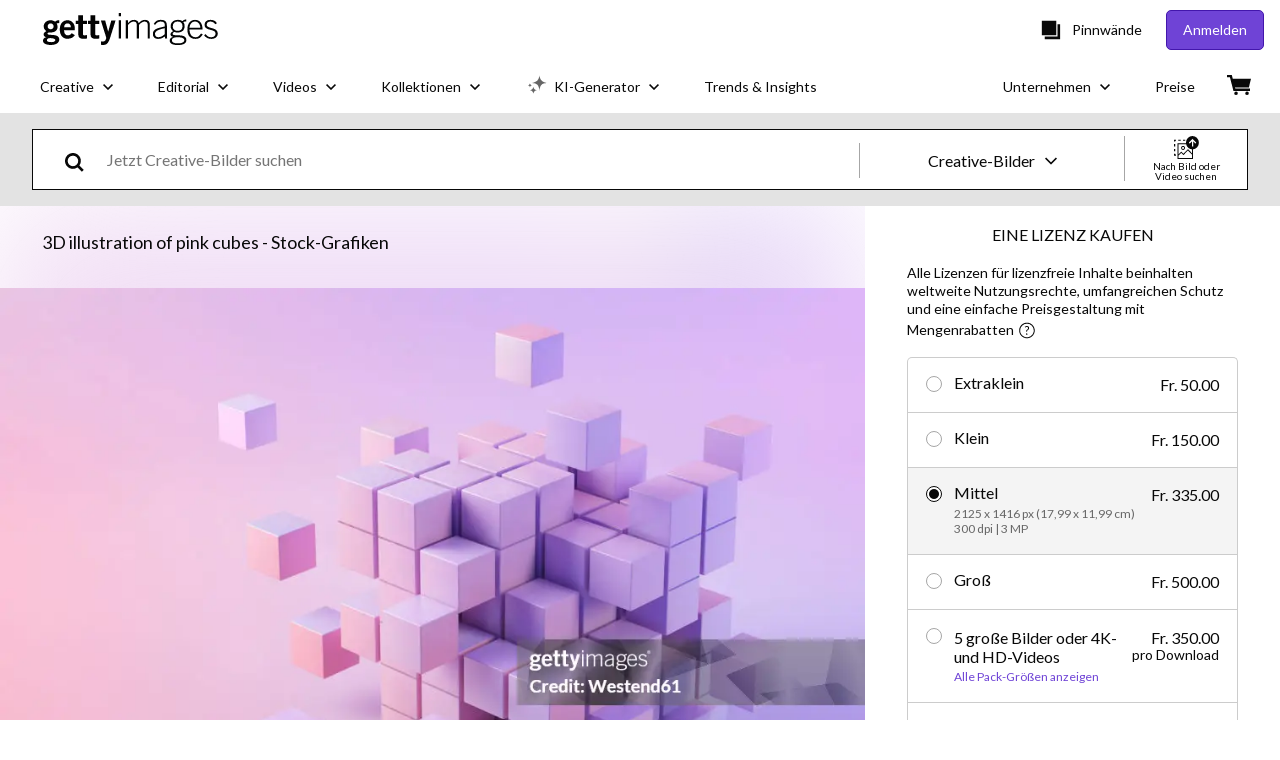

--- FILE ---
content_type: text/html; charset=utf-8
request_url: https://www.gettyimages.ch/detail/illustration/illustration-of-pink-cubes-lizenfreie-illustration/1319660542
body_size: 55191
content:
<!DOCTYPE html><html class="de getty no-js" lang="de" prefix="og: http://ogp.me/ns#"><head><script>window.renderStart = new Date().getTime();
window.currentSite = {
  domainSuffix: "ch",
  nickname: "getty",
  isGetty: true,
  isiStock: false,
  countryLanguagePrefix: "",
  tld: "ch",
  path: "/detail/illustration/illustration-of-pink-cubes-lizenfreie-illustration/1319660542",
  host: "www.gettyimages.ch"
}
window.notificationsContext = '';
window.currentApplication = "asset-detail";
window.pipelineId = "3136853";
window.requireCookieConsent = false
window.environment = {
  isProduction: true
}
window.pipelineId = "3136853"
window.experiences = {"reactcreativecarousel":{"is_active":true,"active_offers":{"offers":"Carousel"},"metadata":{"bot":"Carousel","pulse":"true"}},"reactcreativeimageslanding":{"is_active":true,"active_offers":{},"metadata":{"bot":"true"}},"seowhitelistandcanonicals":{"is_active":true,"active_offers":{},"metadata":{"bot":"true"}},"setfederatedcomponentcookies":{"is_active":true,"active_offers":{},"metadata":{"bot":"true"}},"videoadppreviewresize":{"is_active":true,"active_offers":{"test":"expA"},"metadata":{"bot":"expA"}}}
window.google_tag_manager_id = "GTM-P4WB37"</script><script>(function() {
  window.localeStrings = window.localeStrings || {};
  var lsData = null;
  for (var key in lsData) { window.localeStrings[key] = lsData[key]; }

  window.visitorExperiencesData = window.visitorExperiencesData || {};
  var veData = null;
  for (var key in veData) { window.visitorExperiencesData[key] = veData[key]; }

  //HACK? - SiteMap class script is not loaded yet, but here is where we know the values for its constructor.
  if(!window.siteMap){window.siteMap = {};}
  window.siteMap.constructorValues = {
    location: window.location,
    countryLanguagePrefixes: {},
    languageOnlyPrefixes: {},
    siteMapMethods: null
  };

  window.siteCapabilitiesData = window.siteCapabilitiesData || {};
  var scData = null;
  for (var key in scData) { window.siteCapabilitiesData[key] = scData[key]; }

  window.user = {}
  window.user.isRemembered = false;
  window.user.isSecurelyRemembered = false;
  window.user.isAuthenticated = false;
  window.user.autoSuggestLocale = "de";
  window.user.isBot = true;
  window.isMobile = false;
  window.user.locale = "de"
  window.application = {
    app_prefix: "asset-detail"
  };
})();</script><link rel="preconnect" href="//spectrum.gettyimages.com"><link rel="preconnect" href="//media.gettyimages.com"><link rel="dns-prefetch" href="//spectrum.gettyimages.com"><link rel="dns-prefetch" href="//media.gettyimages.com"><link href="https://fonts.gstatic.com" rel="preconnect" /><link href="https://fonts.googleapis.com/css?family=Lato:400,400i,700,700i&amp;subset=latin-ext" rel="stylesheet" /><link href="/favicon.ico" rel="icon" type="image/x-icon" /><link href="/favicon-16x16.png" rel="icon" sizes="16x16" type="image/png" /><link href="/favicon-32x32.png" rel="icon" sizes="32x32" type="image/png" /><link href="/favicon-48x48.png" rel="icon" sizes="48x48" type="image/png" /><link href="/favicon-64x64.png" rel="icon" sizes="64x64" type="image/png" /><link href="/favicon-96x96.png" rel="icon" sizes="96x96" type="image/png" /><link href="/favicon-128x128.png" rel="icon" sizes="128x128" type="image/png" /><link href="/favicon-192x192.png" rel="icon" sizes="192x192" type="image/png" /><link href="/favicon-256x256.png" rel="icon" sizes="256x256" type="image/png" /><link rel="stylesheet" type="text/css" media="all" href="/asset-detail/assets/css/getty.3df17063987c22475567.css"><link rel="stylesheet" type="text/css" media="all" href="/asset-detail/assets/css/application.64a5548edb58f3176762.css"><script type="text/javascript" src="/asset-detail/assets/polyfill.c488898ad8e4dbd27672.js" nomodule="nomodule"></script><script type="text/javascript" src="/asset-detail/assets/application.014314e0306a971848cb.js" defer="defer"></script><title>3d Illustration Of Pink Cubes Stock-Illustration - Getty Images</title><meta charset="utf-8" /><meta name="csrf-param" content="authenticity_token" />
<meta name="csrf-token" content="jZsQtXJ8ecCiVHgoqtzc1tcGnFFCT3U62TDLEbWihyVmpTUppwkkqzrMO1-DhtKAAhHGFKsFj22a_JzVkmSzuw" /><meta name="title" content="3d Illustration Of Pink Cubes Stock-Illustration - Getty Images" /><meta name="description" content="Laden Sie authentische Premium-Grafiken zum Thema 3d Illustration Of Pink Cubes von Getty Images herunter. Entdecken Sie ähnliche hochauflösende Grafiken in unserem umfangreichen Bildkatalog." /><meta name="viewport" content="width=device-width, initial-scale=1.0" /><meta name="apple-mobile-web-app-capable" content="yes" /><meta name="apple-mobile-web-app-status-bar-style" content="black-translucent" /><meta name="robots" content="noai, noimageai" /><meta content="Illustration of pink cubes" property="og:title" /><meta content="https://media.gettyimages.com/id/1319660542/de/vektor/3d-illustration-of-pink-cubes.jpg?s=170667a&amp;w=gi&amp;k=20&amp;c=GF1OsDa9brVkUtQXIG66KyoUfKMajh6vyY9BinTybKY=" property="og:image" /><meta content="/detail/illustration/illustration-of-pink-cubes-lizenfreie-illustration/1319660542" property="og:url" /><meta content="509" property="og:image:width" /><meta content="339" property="og:image:height" /><meta content="Illustration of pink cubes" property="og:description" /><meta content="de" property="og:locale" /><meta content="Getty Images" property="og:site_name" /><meta content="article" property="og:type" /><meta content="@gettyimages" name="twitter:site" /><meta content="summary_large_image" name="twitter:card" /><meta content="Illustration of pink cubes" name="twitter:title" /><meta content="https://media.gettyimages.com/id/1319660542/de/vektor/3d-illustration-of-pink-cubes.jpg?s=170667a&amp;w=gi&amp;k=20&amp;c=GF1OsDa9brVkUtQXIG66KyoUfKMajh6vyY9BinTybKY=" name="twitter:image" /><meta content="509" name="twitter:image:width" /><meta content="339" name="twitter:image:height" /><meta content="max-image-preview:large" name="robots" /><meta content="app-id=376812381,app-argument=https://www.gettyimages.ch/detail/illustration/illustration-of-pink-cubes-lizenfreie-illustration/1319660542" name="apple-itunes-app" /><link href="https://www.gettyimages.com.au/detail/illustration/illustration-of-pink-cubes-royalty-free-illustration/1319660542" hreflang="en-AU" rel="alternate" /><link href="https://www.gettyimages.be/detail/illustratie/illustration-of-pink-cubes-royalty-free-illustraties/1319660542" hreflang="nl-BE" rel="alternate" /><link href="https://www.gettyimages.com.br/detail/ilustra%C3%A7%C3%A3o/illustration-of-pink-cubes-ilustra%C3%A7%C3%A3o-royalty-free/1319660542" hreflang="pt-BR" rel="alternate" /><link href="https://www.gettyimages.ca/detail/illustration/illustration-of-pink-cubes-royalty-free-illustration/1319660542" hreflang="en-CA" rel="alternate" /><link href="https://www.gettyimages.dk/detail/illustration/illustration-of-pink-cubes-royalty-free-illustration/1319660542" hreflang="en-DK" rel="alternate" /><link href="https://www.gettyimages.de/detail/illustration/illustration-of-pink-cubes-lizenfreie-illustration/1319660542" hreflang="de" rel="alternate" /><link href="https://www.gettyimages.es/detail/ilustraci%C3%B3n/illustration-of-pink-cubes-ilustraciones-libres-de-derechos/1319660542" hreflang="es" rel="alternate" /><link href="https://www.gettyimages.fr/detail/illustration/illustration-of-pink-cubes-illustration-libre-de-droits/1319660542" hreflang="fr" rel="alternate" /><link href="https://www.gettyimages.in/detail/illustration/illustration-of-pink-cubes-royalty-free-illustration/1319660542" hreflang="en-IN" rel="alternate" /><link href="https://www.gettyimages.ie/detail/illustration/illustration-of-pink-cubes-royalty-free-illustration/1319660542" hreflang="en-IE" rel="alternate" /><link href="https://www.gettyimages.it/detail/illustrazione/illustration-of-pink-cubes-illustrazione-royalty-free/1319660542" hreflang="it" rel="alternate" /><link href="https://www.gettyimages.com.mx/detail/ilustraci%C3%B3n/illustration-of-pink-cubes-ilustraciones-libres-de-derechos/1319660542" hreflang="es-MX" rel="alternate" /><link href="https://www.gettyimages.nl/detail/illustratie/illustration-of-pink-cubes-royalty-free-illustraties/1319660542" hreflang="nl" rel="alternate" /><link href="https://www.gettyimages.co.nz/detail/illustration/illustration-of-pink-cubes-royalty-free-illustration/1319660542" hreflang="en-NZ" rel="alternate" /><link href="https://www.gettyimages.no/detail/illustration/illustration-of-pink-cubes-royalty-free-illustration/1319660542" hreflang="en-NO" rel="alternate" /><link href="https://www.gettyimages.at/detail/illustration/illustration-of-pink-cubes-lizenfreie-illustration/1319660542" hreflang="de-AT" rel="alternate" /><link href="https://www.gettyimages.pt/detail/ilustra%C3%A7%C3%A3o/illustration-of-pink-cubes-ilustra%C3%A7%C3%A3o-royalty-free/1319660542" hreflang="pt" rel="alternate" /><link href="https://www.gettyimages.ch/detail/illustration/illustration-of-pink-cubes-lizenfreie-illustration/1319660542" hreflang="de-CH" rel="alternate" /><link href="https://www.gettyimages.fi/detail/kuvitus/illustration-of-pink-cubes-rojaltivapaa-kuvitus/1319660542" hreflang="en-FI" rel="alternate" /><link href="https://www.gettyimages.se/detail/illustration/illustration-of-pink-cubes-royaltyfria-illustrationer/1319660542" hreflang="sv" rel="alternate" /><link href="https://www.gettyimages.ae/detail/illustration/illustration-of-pink-cubes-royalty-free-illustration/1319660542" hreflang="en-AE" rel="alternate" /><link href="https://www.gettyimages.co.uk/detail/illustration/illustration-of-pink-cubes-royalty-free-illustration/1319660542" hreflang="en-GB" rel="alternate" /><link href="https://www.gettyimages.com/detail/illustration/illustration-of-pink-cubes-royalty-free-illustration/1319660542" hreflang="en-US" rel="alternate" /><link href="https://www.gettyimages.hk/detail/%E6%8F%92%E5%9C%96/illustration-of-pink-cubes-%E5%85%8D%E7%89%88%E7%A8%85%E6%8F%92%E5%9C%96/1319660542" hreflang="zh-HK" rel="alternate" /><link href="https://www.gettyimages.co.jp/detail/%E3%82%A4%E3%83%A9%E3%82%B9%E3%83%88/illustration-of-pink-cubes-%E3%83%AD%E3%82%A4%E3%83%A4%E3%83%AA%E3%83%86%E3%82%A3%E3%83%95%E3%83%AA%E3%83%BC%E3%81%AE%E3%82%A4%E3%83%A9%E3%82%B9%E3%83%88/1319660542" hreflang="ja" rel="alternate" /><link href="https://www.gettyimages.com/detail/illustration/illustration-of-pink-cubes-royalty-free-illustration/1319660542" hreflang="x-default" rel="alternate" /><link href="/detail/illustration/illustration-of-pink-cubes-lizenfreie-illustration/1319660542" rel="canonical" /><link href="/sign-in?returnurl=%2Fdetail%2Fillustration%2Fillustration-of-pink-cubes-lizenfreie-illustration%2F1319660542" rel="signin" /><link href="/purchase/cart" rel="cart" /><link href="http://www.gettyimages.ch/opensearch.xml" rel="search" type="application/opensearchdescription+xml" /></head><body class="asset_detail_container asset-detail-page"><meta name="itemType" content="https://schema.org/WebPage" /><div id="header-wrapper">      <script type="application/json" data-component='Header'>
        {"layout":"full","currentPage":"asset_detail","showEnterpriseDropdown":true,"linkDisabled":false}
      </script>
      <script type="text/javascript">if(!window.remotes) { window.remotes = {}; }</script><link rel="stylesheet" href="/components/global-nav/static/css/alliance-ui-styles.8df285f4c4c0ee878c0c.css"/><link rel="stylesheet" href="/components/global-nav/static/css/9385.2b629b6b35922a6318ce.css"/><link rel="stylesheet" href="/components/global-nav/static/css/components-getty-Header.70d5f83c24aae5bd521a.css"/><link rel="stylesheet" href="/components/global-nav/static/css/Header.f22ce4f2595e3f5f52d1.css"/><script src="/components/global-nav/static/remoteEntry.e45ee4f6eed85fac321c.js" integrity="sha384-oErSyQVyY7nO9S/i8sPjJT/Ywzek5iMdjSK2jYvR7wquwhHXiZpkX/hIEt8mMp4D" defer=""></script><script src="/components/global-nav/static/7029.032a7823086946da1b8d.js" integrity="sha384-DYcqGUr4IoWgdpljNJLyS0Mm8BWwLBidWHLJiFDYxPS7LC0kzCf3rC+wMdUgO9XO" defer=""></script><script src="/components/global-nav/static/Header.56fffa6cc6692d6a73a7.js" integrity="sha384-QdK5J+dkUsrxXnBKEP6QhuYDTbd7VlcKz5qDWQN9bhjIRVsdYsB4dF0lZaBVfSXP" defer=""></script><script src="/components/global-nav/static/getty-js.3ef97fffd18f3be5ab04.js" integrity="sha384-4+xbVma5VrkYQnjBU9NdHPnVA8Zie86i3xNXUIy/12IopLBmD6Bao4KEFhZL2WTG" defer=""></script><script src="/components/global-nav/static/locales-getty-de.4f9895fd9dea68512af2.js" integrity="sha384-plu7qV8TYgy1l9zGv8o7aVK+4dlbWh2VB4uzx7npqHdOqGjjItv0YICwuZGnozG9" defer=""></script><script src="/components/global-nav/static/7753.e8e37fbb58e65fe58f6d.js" integrity="sha384-oj4NW7yTrtNI7lWqvhxN6PGC8/7AmDMPpIWAH7haDFxC5nwICkAyZQpl7QUEoInB" defer=""></script><script src="/components/global-nav/static/5000.3d8879b66f746c4dbec3.js" integrity="sha384-ATHO/D4XCs/EJcVYc37dGQB9FpKh+BVGbq8rKFvz5D5+lHb0v21oiTyqZMg7sXjU" defer=""></script><script src="/components/global-nav/static/2482.66dcf6f1816a77e20a1f.js" integrity="sha384-KoN7VKfGsCUidco3NX/BL9LKqPSVCciqdgF7rhEI2UpvbyK74qeFo957CLnUxaE+" defer=""></script><script src="/components/global-nav/static/4176.93100ad5d38a406d7c2d.js" integrity="sha384-z5g9G4DQO3a2AKdzDfUYVDw7ni1WMf0zIxVP8slKmsBvpX9xnpbbH/62IMW4kWfe" defer=""></script><script src="/components/global-nav/static/7054.b2cbdc11df5af4c3a34b.js" integrity="sha384-h9uxpRBL/yzoW3ZcdqvleCZlYHP+HYORSfy1HC0DnCqFID2d41XzY48LbVIeKqX6" defer=""></script><script src="/components/global-nav/static/components-getty-Header.e764df87956f0ec5e7bd.js" integrity="sha384-VpWibq68/3VMUNNK1bY0oJqimKrHv+R1X2dHOGBo49t5KVQgAEbSFZWXTASt6q13" defer=""></script><div ng-non-bindable="true" data-component="Header" data-prerender="true" data-app="global_nav" data-locale="de" data-site="getty" data-federated-component="true" data-root="false"><!--$--><script id="header_388474" type="text/javascript">if(!window.remotes['global_nav']){window.remotes['global_nav']={};}
    window.remotes['global_nav']['header']={};
    window.remotes['global_nav']['header'].state="%7B%22mutations%22%3A%5B%5D%2C%22queries%22%3A%5B%7B%22dehydratedAt%22%3A1768576447659%2C%22state%22%3A%7B%22data%22%3A%7B%22premiumDashBoardEnabled%22%3Afalse%2C%22isAnonymous%22%3Atrue%2C%22isAuthenticated%22%3Afalse%2C%22isKnownUser%22%3Afalse%2C%22isBot%22%3Afalse%2C%22isTeamLeader%22%3Afalse%2C%22isTeamMember%22%3Afalse%2C%22billingCountryCode%22%3A%22MWI%22%2C%22hasActiveGenerationAgreement%22%3Afalse%2C%22isEligibleForPremiumPlusMusic%22%3Atrue%2C%22displayName%22%3A%22%22%2C%22emergencyBannersData%22%3A%7B%7D%2C%22creativeTrendingSearchLinksImage%22%3A%5B%7B%22name%22%3A%22Crans%20Montana%22%2C%22gaName%22%3A%22Crans%20Montana%22%2C%22href%22%3A%22%2Ffotos%2Fcrans-montana%22%7D%2C%7B%22name%22%3A%22Beratung%22%2C%22gaName%22%3A%22Beratung%22%2C%22href%22%3A%22%2Ffotos%2Fberatung%22%7D%2C%7B%22name%22%3A%22Gaming%22%2C%22gaName%22%3A%22Gaming%22%2C%22href%22%3A%22%2Ffotos%2Fgaming%22%7D%2C%7B%22name%22%3A%22Rio%20De%20Janeiro%22%2C%22gaName%22%3A%22Rio%20De%20Janeiro%22%2C%22href%22%3A%22%2Ffotos%2Frio-de-janeiro%22%7D%2C%7B%22name%22%3A%22Barranquilla%22%2C%22gaName%22%3A%22Barranquilla%22%2C%22href%22%3A%22%2Ffotos%2Fbarranquilla%22%7D%2C%7B%22name%22%3A%22Schweizer%20Franken%22%2C%22gaName%22%3A%22Schweizer%20Franken%22%2C%22href%22%3A%22%2Ffotos%2Fschweizer-franken%22%7D%2C%7B%22name%22%3A%22Kind%20Ca%203%20Jahre%20Freigestellt%22%2C%22gaName%22%3A%22Kind%20Ca%203%20Jahre%20Freigestellt%22%2C%22href%22%3A%22%2Ffotos%2Fkind-ca-3-jahre-freigestellt%22%7D%2C%7B%22name%22%3A%22Tv%22%2C%22gaName%22%3A%22Tv%22%2C%22href%22%3A%22%2Ffotos%2Ftv%22%7D%2C%7B%22name%22%3A%22Laptop%20Sticker%22%2C%22gaName%22%3A%22Laptop%20Sticker%22%2C%22href%22%3A%22%2Ffotos%2Flaptop-sticker%22%7D%2C%7B%22name%22%3A%22Skyline%20Dubai%22%2C%22gaName%22%3A%22Skyline%20Dubai%22%2C%22href%22%3A%22%2Ffotos%2Fskyline-dubai%22%7D%2C%7B%22name%22%3A%22Switzerland%20Map%22%2C%22gaName%22%3A%22Switzerland%20Map%22%2C%22href%22%3A%22%2Ffotos%2Fswitzerland-map%22%7D%2C%7B%22name%22%3A%22Miami%22%2C%22gaName%22%3A%22Miami%22%2C%22href%22%3A%22%2Ffotos%2Fmiami%22%7D%2C%7B%22name%22%3A%22Giza%20Museum%22%2C%22gaName%22%3A%22Giza%20Museum%22%2C%22href%22%3A%22%2Ffotos%2Fgiza-museum%22%7D%2C%7B%22name%22%3A%22Light%20Streaks%22%2C%22gaName%22%3A%22Light%20Streaks%22%2C%22href%22%3A%22%2Ffotos%2Flight-streaks%22%7D%2C%7B%22name%22%3A%22Woman%20At%20Home%20Shadow%22%2C%22gaName%22%3A%22Woman%20At%20Home%20Shadow%22%2C%22href%22%3A%22%2Ffotos%2Fwoman-at-home-shadow%22%7D%5D%2C%22creativeTrendingSearchLinksVideo%22%3A%5B%7B%22name%22%3A%22Giostra%22%2C%22gaName%22%3A%22Giostra%22%2C%22href%22%3A%22%2Fvideo%2Fgiostra%22%7D%2C%7B%22name%22%3A%22Boipeba%20Bahia%22%2C%22gaName%22%3A%22Boipeba%20Bahia%22%2C%22href%22%3A%22%2Fvideo%2Fboipeba-bahia%22%7D%2C%7B%22name%22%3A%22Teresina%20Piau%C3%AD%22%2C%22gaName%22%3A%22Teresina%20Piau%C3%AD%22%2C%22href%22%3A%22%2Fvideo%2Fteresina-piau%25C3%25AD%22%7D%5D%2C%22creativeTrendingSearchLinksIllustration%22%3A%5B%7B%22name%22%3A%22Pfeil%22%2C%22gaName%22%3A%22Arrows%22%2C%22href%22%3A%22%2Fgrafiken%2Fpfeil%22%7D%2C%7B%22name%22%3A%22Hintergrund%22%2C%22gaName%22%3A%22Backgrounds%22%2C%22href%22%3A%22%2Fgrafiken%2Fhintergrund%22%7D%2C%7B%22name%22%3A%22Symbole%22%2C%22gaName%22%3A%22Icons%22%2C%22href%22%3A%22%2Fgrafiken%2Fsymbole%22%7D%2C%7B%22name%22%3A%22Texturiert%22%2C%22gaName%22%3A%22Textures%22%2C%22href%22%3A%22%2Fgrafiken%2Ftexturiert%22%7D%2C%7B%22name%22%3A%22Soziales%20Netzwerk%22%2C%22gaName%22%3A%22Social%20Media%22%2C%22href%22%3A%22%2Fgrafiken%2Fsoziales-netzwerk%22%7D%5D%2C%22creativeTrendingSearchLinksVector%22%3A%5B%7B%22name%22%3A%22Switzerland%20Map%22%2C%22gaName%22%3A%22Switzerland%20Map%22%2C%22href%22%3A%22%2Fvektorgrafiken%2Fswitzerland-map%22%7D%5D%2C%22editorialTrendingSearchLinksImage%22%3A%5B%7B%22name%22%3A%22Golden%20Globes%22%2C%22gaName%22%3A%22Golden%20Globes%22%2C%22href%22%3A%22%2Ffotos%2Fgolden-globes%22%7D%2C%7B%22name%22%3A%22Cransmontana%22%2C%22gaName%22%3A%22Cransmontana%22%2C%22href%22%3A%22%2Ffotos%2Fcransmontana%22%7D%2C%7B%22name%22%3A%22Golden%20Globes%202026%22%2C%22gaName%22%3A%22Golden%20Globes%202026%22%2C%22href%22%3A%22%2Ffotos%2Fgolden-globes-2026%22%7D%2C%7B%22name%22%3A%22Crans%20Montana%22%2C%22gaName%22%3A%22Crans%20Montana%22%2C%22href%22%3A%22%2Ffotos%2Fcrans-montana%22%7D%2C%7B%22name%22%3A%22Ueli%20Kestenholz%22%2C%22gaName%22%3A%22Ueli%20Kestenholz%22%2C%22href%22%3A%22%2Ffotos%2Fueli-kestenholz%22%7D%2C%7B%22name%22%3A%22Raphinha%22%2C%22gaName%22%3A%22Raphinha%22%2C%22href%22%3A%22%2Ffotos%2Fraphinha%22%7D%2C%7B%22name%22%3A%22Mickey%20Rourke%22%2C%22gaName%22%3A%22Mickey%20Rourke%22%2C%22href%22%3A%22%2Ffotos%2Fmickey-rourke%22%7D%2C%7B%22name%22%3A%22Brahim%20Diaz%22%2C%22gaName%22%3A%22Brahim%20Diaz%22%2C%22href%22%3A%22%2Ffotos%2Fbrahim-diaz%22%7D%2C%7B%22name%22%3A%22Lindsey%20Vonn%22%2C%22gaName%22%3A%22Lindsey%20Vonn%22%2C%22href%22%3A%22%2Ffotos%2Flindsey-vonn%22%7D%2C%7B%22name%22%3A%22Semenyo%22%2C%22gaName%22%3A%22Semenyo%22%2C%22href%22%3A%22%2Ffotos%2Fsemenyo%22%7D%2C%7B%22name%22%3A%22Barcelona%22%2C%22gaName%22%3A%22Barcelona%22%2C%22href%22%3A%22%2Ffotos%2Fbarcelona%22%7D%2C%7B%22name%22%3A%22Arsenal%22%2C%22gaName%22%3A%22Arsenal%22%2C%22href%22%3A%22%2Ffotos%2Farsenal%22%7D%2C%7B%22name%22%3A%22Ragne%20Wiklund%22%2C%22gaName%22%3A%22Ragne%20Wiklund%22%2C%22href%22%3A%22%2Ffotos%2Fragne-wiklund%22%7D%2C%7B%22name%22%3A%22Arianna%20Fontana%22%2C%22gaName%22%3A%22Arianna%20Fontana%22%2C%22href%22%3A%22%2Ffotos%2Farianna-fontana%22%7D%2C%7B%22name%22%3A%22Marco%20Rubio%22%2C%22gaName%22%3A%22Marco%20Rubio%22%2C%22href%22%3A%22%2Ffotos%2Fmarco-rubio%22%7D%2C%7B%22name%22%3A%22Ilia%20Malinin%22%2C%22gaName%22%3A%22Ilia%20Malinin%22%2C%22href%22%3A%22%2Ffotos%2Filia-malinin%22%7D%2C%7B%22name%22%3A%22John%20Krasinski%22%2C%22gaName%22%3A%22John%20Krasinski%22%2C%22href%22%3A%22%2Ffotos%2Fjohn-krasinski%22%7D%2C%7B%22name%22%3A%22Mbappe%20Monaco%22%2C%22gaName%22%3A%22Mbappe%20Monaco%22%2C%22href%22%3A%22%2Ffotos%2Fmbappe-monaco%22%7D%2C%7B%22name%22%3A%22Leon%20Marchand%22%2C%22gaName%22%3A%22Leon%20Marchand%22%2C%22href%22%3A%22%2Ffotos%2Fleon-marchand%22%7D%2C%7B%22name%22%3A%22Xabi%20Alonso%22%2C%22gaName%22%3A%22Xabi%20Alonso%22%2C%22href%22%3A%22%2Ffotos%2Fxabi-alonso%22%7D%5D%2C%22editorialTrendingSearchLinksVideo%22%3A%5B%5D%2C%22editorialTrendingSearchLinksNews%22%3A%5B%7B%22name%22%3A%22Cransmontana%22%2C%22gaName%22%3A%22Cransmontana%22%2C%22href%22%3A%22%2Ffotos%2Fcransmontana%22%7D%2C%7B%22name%22%3A%22Crans%20Montana%22%2C%22gaName%22%3A%22Crans%20Montana%22%2C%22href%22%3A%22%2Ffotos%2Fcrans-montana%22%7D%2C%7B%22name%22%3A%22Minneapolis%22%2C%22gaName%22%3A%22Minneapolis%22%2C%22href%22%3A%22%2Ffotos%2Fminneapolis%22%7D%2C%7B%22name%22%3A%22Marco%20Rubio%22%2C%22gaName%22%3A%22Marco%20Rubio%22%2C%22href%22%3A%22%2Ffotos%2Fmarco-rubio%22%7D%2C%7B%22name%22%3A%22Reza%20Pahlavi%22%2C%22gaName%22%3A%22Reza%20Pahlavi%22%2C%22href%22%3A%22%2Ffotos%2Freza-pahlavi%22%7D%2C%7B%22name%22%3A%22Glencore%20Zug%22%2C%22gaName%22%3A%22Glencore%20Zug%22%2C%22href%22%3A%22%2Ffotos%2Fglencore-zug%22%7D%2C%7B%22name%22%3A%22Cuba%22%2C%22gaName%22%3A%22Cuba%22%2C%22href%22%3A%22%2Ffotos%2Fcuba%22%7D%2C%7B%22name%22%3A%22Iran%20Protest%22%2C%22gaName%22%3A%22Iran%20Protest%22%2C%22href%22%3A%22%2Ffotos%2Firan-protest%22%7D%5D%2C%22editorialTrendingSearchLinksSports%22%3A%5B%7B%22name%22%3A%22Raphinha%22%2C%22gaName%22%3A%22Raphinha%22%2C%22href%22%3A%22%2Ffotos%2Fraphinha%22%7D%2C%7B%22name%22%3A%22Brahim%20Diaz%22%2C%22gaName%22%3A%22Brahim%20Diaz%22%2C%22href%22%3A%22%2Ffotos%2Fbrahim-diaz%22%7D%2C%7B%22name%22%3A%22Barcelona%22%2C%22gaName%22%3A%22Barcelona%22%2C%22href%22%3A%22%2Ffotos%2Fbarcelona%22%7D%2C%7B%22name%22%3A%22Lindsey%20Vonn%22%2C%22gaName%22%3A%22Lindsey%20Vonn%22%2C%22href%22%3A%22%2Ffotos%2Flindsey-vonn%22%7D%2C%7B%22name%22%3A%22Semenyo%22%2C%22gaName%22%3A%22Semenyo%22%2C%22href%22%3A%22%2Ffotos%2Fsemenyo%22%7D%2C%7B%22name%22%3A%22Arsenal%22%2C%22gaName%22%3A%22Arsenal%22%2C%22href%22%3A%22%2Ffotos%2Farsenal%22%7D%2C%7B%22name%22%3A%22Ragne%20Wiklund%22%2C%22gaName%22%3A%22Ragne%20Wiklund%22%2C%22href%22%3A%22%2Ffotos%2Fragne-wiklund%22%7D%2C%7B%22name%22%3A%22Xabi%20Alonso%22%2C%22gaName%22%3A%22Xabi%20Alonso%22%2C%22href%22%3A%22%2Ffotos%2Fxabi-alonso%22%7D%2C%7B%22name%22%3A%22Leon%20Marchand%22%2C%22gaName%22%3A%22Leon%20Marchand%22%2C%22href%22%3A%22%2Ffotos%2Fleon-marchand%22%7D%2C%7B%22name%22%3A%22Arianna%20Fontana%22%2C%22gaName%22%3A%22Arianna%20Fontana%22%2C%22href%22%3A%22%2Ffotos%2Farianna-fontana%22%7D%2C%7B%22name%22%3A%22Mbappe%20Monaco%22%2C%22gaName%22%3A%22Mbappe%20Monaco%22%2C%22href%22%3A%22%2Ffotos%2Fmbappe-monaco%22%7D%2C%7B%22name%22%3A%22Endrick%22%2C%22gaName%22%3A%22Endrick%22%2C%22href%22%3A%22%2Ffotos%2Fendrick%22%7D%2C%7B%22name%22%3A%22Ilia%20Malinin%22%2C%22gaName%22%3A%22Ilia%20Malinin%22%2C%22href%22%3A%22%2Ffotos%2Filia-malinin%22%7D%2C%7B%22name%22%3A%22Manchester%20City%22%2C%22gaName%22%3A%22Manchester%20City%22%2C%22href%22%3A%22%2Ffotos%2Fmanchester-city%22%7D%2C%7B%22name%22%3A%22Europa%20League%22%2C%22gaName%22%3A%22Europa%20League%22%2C%22href%22%3A%22%2Ffotos%2Feuropa-league%22%7D%2C%7B%22name%22%3A%22Psg%22%2C%22gaName%22%3A%22Psg%22%2C%22href%22%3A%22%2Ffotos%2Fpsg%22%7D%2C%7B%22name%22%3A%22Peder%20Kongshaug%22%2C%22gaName%22%3A%22Peder%20Kongshaug%22%2C%22href%22%3A%22%2Ffotos%2Fpeder-kongshaug%22%7D%2C%7B%22name%22%3A%22Clement%20Noel%22%2C%22gaName%22%3A%22Clement%20Noel%22%2C%22href%22%3A%22%2Ffotos%2Fclement-noel%22%7D%2C%7B%22name%22%3A%22Malinin%22%2C%22gaName%22%3A%22Malinin%22%2C%22href%22%3A%22%2Ffotos%2Fmalinin%22%7D%5D%2C%22editorialTrendingSearchLinksEntertainment%22%3A%5B%7B%22name%22%3A%22Golden%20Globes%22%2C%22gaName%22%3A%22Golden%20Globes%22%2C%22href%22%3A%22%2Ffotos%2Fgolden-globes%22%7D%2C%7B%22name%22%3A%22Golden%20Globes%202026%22%2C%22gaName%22%3A%22Golden%20Globes%202026%22%2C%22href%22%3A%22%2Ffotos%2Fgolden-globes-2026%22%7D%2C%7B%22name%22%3A%22Mickey%20Rourke%22%2C%22gaName%22%3A%22Mickey%20Rourke%22%2C%22href%22%3A%22%2Ffotos%2Fmickey-rourke%22%7D%2C%7B%22name%22%3A%22Brigitte%20Bardot%22%2C%22gaName%22%3A%22Brigitte%20Bardot%22%2C%22href%22%3A%22%2Ffotos%2Fbrigitte-bardot%22%7D%2C%7B%22name%22%3A%22Julio%20Iglesias%22%2C%22gaName%22%3A%22Julio%20Iglesias%22%2C%22href%22%3A%22%2Ffotos%2Fjulio-iglesias%22%7D%2C%7B%22name%22%3A%22Leonardo%20Dicaprio%22%2C%22gaName%22%3A%22Leonardo%20Dicaprio%22%2C%22href%22%3A%22%2Ffotos%2Fleonardo-dicaprio%22%7D%2C%7B%22name%22%3A%22Golden%20Globes%20Jessie%20Buckley%22%2C%22gaName%22%3A%22Golden%20Globes%20Jessie%20Buckley%22%2C%22href%22%3A%22%2Ffotos%2Fgolden-globes-jessie-buckley%22%7D%2C%7B%22name%22%3A%22Frieda%20Hodel%22%2C%22gaName%22%3A%22Frieda%20Hodel%22%2C%22href%22%3A%22%2Ffotos%2Ffrieda-hodel%22%7D%2C%7B%22name%22%3A%22Golden%20Globes%20Walton%20Goggins%22%2C%22gaName%22%3A%22Golden%20Globes%20Walton%20Goggins%22%2C%22href%22%3A%22%2Ffotos%2Fgolden-globes-walton-goggins%22%7D%2C%7B%22name%22%3A%22Andrea%20Bocelli%22%2C%22gaName%22%3A%22Andrea%20Bocelli%22%2C%22href%22%3A%22%2Ffotos%2Fandrea-bocelli%22%7D%5D%2C%22editorialTrendingSearchLinksFashion%22%3A%5B%7B%22name%22%3A%22Golden%20Globes%22%2C%22gaName%22%3A%22Golden%20Globes%22%2C%22href%22%3A%22%2Ffotos%2Fgolden-globes%22%7D%2C%7B%22name%22%3A%22Golden%20Globes%202026%22%2C%22gaName%22%3A%22Golden%20Globes%202026%22%2C%22href%22%3A%22%2Ffotos%2Fgolden-globes-2026%22%7D%2C%7B%22name%22%3A%22John%20Krasinski%22%2C%22gaName%22%3A%22John%20Krasinski%22%2C%22href%22%3A%22%2Ffotos%2Fjohn-krasinski%22%7D%2C%7B%22name%22%3A%22Benicio%20Del%20Toro%22%2C%22gaName%22%3A%22Benicio%20Del%20Toro%22%2C%22href%22%3A%22%2Ffotos%2Fbenicio-del-toro%22%7D%2C%7B%22name%22%3A%22Golden%20Globes%20Brittany%20Snow%22%2C%22gaName%22%3A%22Golden%20Globes%20Brittany%20Snow%22%2C%22href%22%3A%22%2Ffotos%2Fgolden-globes-brittany-snow%22%7D%2C%7B%22name%22%3A%22Ueli%20Kestenholz%22%2C%22gaName%22%3A%22Ueli%20Kestenholz%22%2C%22href%22%3A%22%2Ffotos%2Fueli-kestenholz%22%7D%2C%7B%22name%22%3A%22Golden%20Globes%202026%20Selena%20Gomez%22%2C%22gaName%22%3A%22Golden%20Globes%202026%20Selena%20Gomez%22%2C%22href%22%3A%22%2Ffotos%2Fgolden-globes-2026-selena-gomez%22%7D%2C%7B%22name%22%3A%22Golden%20Globes%20Teyana%20Taylor%22%2C%22gaName%22%3A%22Golden%20Globes%20Teyana%20Taylor%22%2C%22href%22%3A%22%2Ffotos%2Fgolden-globes-teyana-taylor%22%7D%2C%7B%22name%22%3A%22Sarah%20Snook%22%2C%22gaName%22%3A%22Sarah%20Snook%22%2C%22href%22%3A%22%2Ffotos%2Fsarah-snook%22%7D%5D%2C%22editorialTrendingSearchLinksArchive%22%3A%5B%7B%22name%22%3A%22Ueli%20Kestenholz%22%2C%22gaName%22%3A%22Ueli%20Kestenholz%22%2C%22href%22%3A%22%2Ffotos%2Fueli-kestenholz%22%7D%5D%2C%22gettyCreativePopularCategories%22%3A%7B%22illustrations%22%3A%5B%7B%22trackingLabel%22%3A%22Backgrounds%22%2C%22localizedLinkText%22%3A%22Hintergr%C3%BCnde%22%2C%22path%22%3A%22%2Fvektoren%2Fhintergr%25C3%25BCnde%22%7D%2C%7B%22trackingLabel%22%3A%22Business%20and%20Finance%22%2C%22localizedLinkText%22%3A%22Business%20und%20Finanzen%22%2C%22path%22%3A%22%2Fvektoren%2Fbusiness-und-finanzen%22%7D%2C%7B%22trackingLabel%22%3A%22Cartoons%20and%20Comics%22%2C%22localizedLinkText%22%3A%22Cartoons%20und%20Comics%22%2C%22path%22%3A%22%2Fvektoren%2Fcartoons-und-comics%22%7D%2C%7B%22trackingLabel%22%3A%22Education%22%2C%22localizedLinkText%22%3A%22Bildungswesen%22%2C%22path%22%3A%22%2Fvektoren%2Fbildung%22%7D%2C%7B%22trackingLabel%22%3A%22Emblems%20Banners%20and%20Badges%22%2C%22localizedLinkText%22%3A%22Embleme%2C%20Banner%20und%20Abzeichen%22%2C%22path%22%3A%22%2Fvektoren%2Fembleme-banner-und-abzeichen%22%7D%2C%7B%22trackingLabel%22%3A%22Family%22%2C%22localizedLinkText%22%3A%22Familie%22%2C%22path%22%3A%22%2Fvektoren%2Ffamilie%22%7D%2C%7B%22trackingLabel%22%3A%22Fashion%20and%20Beauty%22%2C%22localizedLinkText%22%3A%22Mode%20und%20Beauty%22%2C%22path%22%3A%22%2Fvektoren%2Fmode-und-beauty%22%7D%2C%7B%22trackingLabel%22%3A%22Fitness%20and%20Wellness%22%2C%22localizedLinkText%22%3A%22Fitness%20und%20Wellness%22%2C%22path%22%3A%22%2Fvektoren%2Ffitness-und-wellness%22%7D%2C%7B%22trackingLabel%22%3A%22Flags%20and%20Maps%22%2C%22localizedLinkText%22%3A%22Flaggen%20und%20Karten%22%2C%22path%22%3A%22%2Fvektoren%2Fflaggen-und-karten%22%7D%2C%7B%22trackingLabel%22%3A%22Food%20and%20Drink%22%2C%22localizedLinkText%22%3A%22Essen%20und%20Trinken%22%2C%22path%22%3A%22%2Fvektoren%2Fessen-und-trinken%22%7D%2C%7B%22trackingLabel%22%3A%22Frames%20and%20Borders%22%2C%22localizedLinkText%22%3A%22Rahmen%20und%20Bord%C3%BCren%22%2C%22path%22%3A%22%2Fvektoren%2Frahmen-und-bord%25C3%25BCren%22%7D%2C%7B%22trackingLabel%22%3A%22Healthcare%20and%20Medicine%22%2C%22localizedLinkText%22%3A%22Gesundheitswesen%20und%20Medizin%22%2C%22path%22%3A%22%2Fvektoren%2Fgesundheitswesen-und-medizin%22%7D%2C%7B%22trackingLabel%22%3A%22Holidays%20and%20Seasonal%22%2C%22localizedLinkText%22%3A%22Ferien%20und%20Feiertage%22%2C%22path%22%3A%22%2Fvektoren%2Fferien-und-feiertage%22%7D%2C%7B%22trackingLabel%22%3A%22Icons%22%2C%22localizedLinkText%22%3A%22Symbole%22%2C%22path%22%3A%22%2Fvektoren%2Fsymbole%22%7D%2C%7B%22trackingLabel%22%3A%22Infographics%22%2C%22localizedLinkText%22%3A%22Infografiken%22%2C%22path%22%3A%22%2Fvektoren%2Finfografiken%22%7D%2C%7B%22trackingLabel%22%3A%22Interface%20Elements%22%2C%22localizedLinkText%22%3A%22Benutzeroberfl%C3%A4chen-Elemente%22%2C%22path%22%3A%22%2Fvektoren%2Fbenutzeroberfl%25C3%25A4chen-elemente%22%7D%2C%7B%22trackingLabel%22%3A%22Jobs%20and%20Careers%22%2C%22localizedLinkText%22%3A%22Jobs%20und%20Karriere%22%2C%22path%22%3A%22%2Fvektoren%2Fjobs-und-karriere%22%7D%2C%7B%22trackingLabel%22%3A%22Lifestyle%22%2C%22localizedLinkText%22%3A%22Lifestyle%22%2C%22path%22%3A%22%2Fvektoren%2Flifestyle%22%7D%2C%7B%22trackingLabel%22%3A%22Moods%20and%20Feelings%22%2C%22localizedLinkText%22%3A%22Gef%C3%BChle%20und%20Emotionen%22%2C%22path%22%3A%22%2Fvektoren%2Fgef%25C3%25BChle-und-emotionen%22%7D%2C%7B%22trackingLabel%22%3A%22Nature%20and%20Landscapes%22%2C%22localizedLinkText%22%3A%22Natur%20und%20Landschaften%22%2C%22path%22%3A%22%2Fvektoren%2Fnatur-und-landschaften%22%7D%2C%7B%22trackingLabel%22%3A%22Pets%20and%20Animals%22%2C%22localizedLinkText%22%3A%22Haustiere%20und%20Tiere%22%2C%22path%22%3A%22%2Fvektoren%2Fhaustiere-und-tiere%22%7D%2C%7B%22trackingLabel%22%3A%22Product%20Mockup%22%2C%22localizedLinkText%22%3A%22Produktmodelle%22%2C%22path%22%3A%22%2Fvektoren%2Fproduktmodelle%22%7D%2C%7B%22trackingLabel%22%3A%22Retro%20and%20Vintage%22%2C%22localizedLinkText%22%3A%22Retro%20und%20Vintage%22%2C%22path%22%3A%22%2Fvektoren%2Fretro-und-vintage%22%7D%2C%7B%22trackingLabel%22%3A%22Science%20and%20Technology%22%2C%22localizedLinkText%22%3A%22Wissenschaft%20und%20Technologie%22%2C%22path%22%3A%22%2Fvektoren%2Fwissenschaft-und-technologie%22%7D%2C%7B%22trackingLabel%22%3A%22Silhouettes%22%2C%22localizedLinkText%22%3A%22Silhouetten%22%2C%22path%22%3A%22%2Fvektoren%2Fsilhouetten%22%7D%2C%7B%22trackingLabel%22%3A%22Special%20Occasions%22%2C%22localizedLinkText%22%3A%22Besondere%20Anl%C3%A4sse%22%2C%22path%22%3A%22%2Fvektoren%2Fbesondere-anl%25C3%25A4sse%22%7D%2C%7B%22trackingLabel%22%3A%22Sports%22%2C%22localizedLinkText%22%3A%22Sport%22%2C%22path%22%3A%22%2Fvektoren%2Fsport%22%7D%2C%7B%22trackingLabel%22%3A%22Tattoos%22%2C%22localizedLinkText%22%3A%22Tattoos%22%2C%22path%22%3A%22%2Fvektoren%2Ftattoos%22%7D%2C%7B%22trackingLabel%22%3A%22Templates%22%2C%22localizedLinkText%22%3A%22Vorlagen%22%2C%22path%22%3A%22%2Fvektoren%2Fvorlagen%22%7D%2C%7B%22trackingLabel%22%3A%22Textures%20and%20Patterns%22%2C%22localizedLinkText%22%3A%22Strukturen%20und%20Muster%22%2C%22path%22%3A%22%2Fvektoren%2Fstrukturen-und-muster%22%7D%2C%7B%22trackingLabel%22%3A%22Transportation%22%2C%22localizedLinkText%22%3A%22Verkehrsmittel%22%2C%22path%22%3A%22%2Fvektoren%2Fverkehrsmittel%22%7D%5D%2C%22photos%22%3A%5B%7B%22trackingLabel%22%3A%22Architecture%22%2C%22localizedLinkText%22%3A%22Architektur%22%2C%22path%22%3A%22%2Fbilder%2Farchitektur%22%7D%2C%7B%22trackingLabel%22%3A%22Backgrounds%22%2C%22localizedLinkText%22%3A%22Hintergrund%22%2C%22path%22%3A%22%2Fbilder%2Fhintergrunde%22%7D%2C%7B%22trackingLabel%22%3A%22Business%20and%20Finance%22%2C%22localizedLinkText%22%3A%22Business%20und%20Finanzen%22%2C%22path%22%3A%22%2Fbilder%2Fbusiness-und-finanzen%22%7D%2C%7B%22trackingLabel%22%3A%22Calendar%22%2C%22localizedLinkText%22%3A%22Kalender%22%2C%22path%22%3A%22%2Fbilder%2Fkalendar%22%7D%2C%7B%22trackingLabel%22%3A%22Cities%20and%20Towns%22%2C%22localizedLinkText%22%3A%22St%C3%A4dte%20und%20Gemeinden%22%2C%22path%22%3A%22%2Fbilder%2Fst%25C3%25A4dte-und-gemeinden%22%7D%2C%7B%22trackingLabel%22%3A%22Construction%20Site%22%2C%22localizedLinkText%22%3A%22Baustelle%22%2C%22path%22%3A%22%2Fbilder%2Fbaustelle%22%7D%2C%7B%22trackingLabel%22%3A%22Education%22%2C%22localizedLinkText%22%3A%22Bildungswesen%22%2C%22path%22%3A%22%2Fbilder%2Fbildung%22%7D%2C%7B%22trackingLabel%22%3A%22Family%22%2C%22localizedLinkText%22%3A%22Familie%22%2C%22path%22%3A%22%2Fbilder%2Ffamilie%22%7D%2C%7B%22trackingLabel%22%3A%22Fashion%20and%20Beauty%22%2C%22localizedLinkText%22%3A%22Mode%20und%20Beauty%22%2C%22path%22%3A%22%2Fbilder%2Fmode-und-beauty%22%7D%2C%7B%22trackingLabel%22%3A%22Fitness%20and%20Wellness%22%2C%22localizedLinkText%22%3A%22Fitness%20und%20Wellness%22%2C%22path%22%3A%22%2Fbilder%2Ffitness-und-wellness%22%7D%2C%7B%22trackingLabel%22%3A%22Food%20and%20Drink%22%2C%22localizedLinkText%22%3A%22Essen%20und%20Trinken%22%2C%22path%22%3A%22%2Fbilder%2Fessen-und-trinken%22%7D%2C%7B%22trackingLabel%22%3A%22Football%22%2C%22localizedLinkText%22%3A%22Fu%C3%9Fball%22%2C%22path%22%3A%22%2Fbilder%2Ffu%25C3%259Fball%22%7D%2C%7B%22trackingLabel%22%3A%22Football%20World%20Championship%22%2C%22localizedLinkText%22%3A%22Fu%C3%9Fball-Weltmeisterschaft%22%2C%22path%22%3A%22%2Fbilder%2Ffu%25C3%259Fball-weltmeisterschaft%22%7D%2C%7B%22trackingLabel%22%3A%22Healthcare%20and%20Medicine%22%2C%22localizedLinkText%22%3A%22Gesundheitswesen%20und%20Medizin%22%2C%22path%22%3A%22%2Fbilder%2Fgesundheitswesen-und-medizin%22%7D%2C%7B%22trackingLabel%22%3A%22Holidays%20and%20Seasonal%22%2C%22localizedLinkText%22%3A%22Ferien%20und%20Feiertage%22%2C%22path%22%3A%22%2Fbilder%2Fferien-und-feiertage%22%7D%2C%7B%22trackingLabel%22%3A%22Jobs%20and%20Careers%22%2C%22localizedLinkText%22%3A%22Jobs%20und%20Karriere%22%2C%22path%22%3A%22%2Fbilder%2Fjobs-und-karriere%22%7D%2C%7B%22trackingLabel%22%3A%22Laptop%22%2C%22localizedLinkText%22%3A%22Laptop%22%2C%22path%22%3A%22%2Fbilder%2Flaptop%22%7D%2C%7B%22trackingLabel%22%3A%22Lifestyle%22%2C%22localizedLinkText%22%3A%22Lifestyle%22%2C%22path%22%3A%22%2Fbilder%2Flifestyle%22%7D%2C%7B%22trackingLabel%22%3A%22Money%22%2C%22localizedLinkText%22%3A%22Geld%22%2C%22path%22%3A%22%2Fbilder%2Fgeld%22%7D%2C%7B%22trackingLabel%22%3A%22Moods%20and%20Feelings%22%2C%22localizedLinkText%22%3A%22Gef%C3%BChle%20und%20Emotionen%22%2C%22path%22%3A%22%2Fbilder%2Fgef%25C3%25BChle-und-emotionen%22%7D%2C%7B%22trackingLabel%22%3A%22Nature%20and%20Landscapes%22%2C%22localizedLinkText%22%3A%22Natur%20und%20Landschaften%22%2C%22path%22%3A%22%2Fbilder%2Fnatur-und-landschaften%22%7D%2C%7B%22trackingLabel%22%3A%22Office%22%2C%22localizedLinkText%22%3A%22B%C3%BCro%22%2C%22path%22%3A%22%2Fbilder%2Fb%25C3%25BCro%22%7D%2C%7B%22trackingLabel%22%3A%22Pets%20and%20Animals%22%2C%22localizedLinkText%22%3A%22Haustiere%20und%20Tiere%22%2C%22path%22%3A%22%2Fbilder%2Fhaustiere-und-tiere%22%7D%2C%7B%22trackingLabel%22%3A%22Retro%20and%20Vintage%22%2C%22localizedLinkText%22%3A%22Retro%20und%20Vintage%22%2C%22path%22%3A%22%2Fbilder%2Fretro-und-vintage%22%7D%2C%7B%22trackingLabel%22%3A%22Science%20and%20Technology%22%2C%22localizedLinkText%22%3A%22Wissenschaft%20und%20Technologie%22%2C%22path%22%3A%22%2Fbilder%2Fwissenschaft-und-technologie%22%7D%2C%7B%22trackingLabel%22%3A%22Special%20Occasions%22%2C%22localizedLinkText%22%3A%22Besondere%20Anl%C3%A4sse%22%2C%22path%22%3A%22%2Fbilder%2Fbesondere-anl%25C3%25A4sse%22%7D%2C%7B%22trackingLabel%22%3A%22Sports%20and%20Recreation%22%2C%22localizedLinkText%22%3A%22Sport%20und%20Freizeit%22%2C%22path%22%3A%22%2Fbilder%2Fsport-und-freizeit%22%7D%2C%7B%22trackingLabel%22%3A%22Sustainability%22%2C%22localizedLinkText%22%3A%22Nachhaltigkeit%22%2C%22path%22%3A%22%2Fbilder%2Fnachhaltigkeit%22%7D%2C%7B%22trackingLabel%22%3A%22Transportation%22%2C%22localizedLinkText%22%3A%22Verkehrsmittel%22%2C%22path%22%3A%22%2Fbilder%2Fverkehrsmittel%22%7D%2C%7B%22trackingLabel%22%3A%22Travel%20Destinations%22%2C%22localizedLinkText%22%3A%22Reiseziele%22%2C%22path%22%3A%22%2Fbilder%2Freiseziele%22%7D%5D%2C%22vectors%22%3A%5B%7B%22trackingLabel%22%3A%22Animals%22%2C%22localizedLinkText%22%3A%22Tiere%22%2C%22path%22%3A%22%2Fvektorgrafiken%2Ftiere%22%7D%2C%7B%22trackingLabel%22%3A%22Backgrounds%22%2C%22localizedLinkText%22%3A%22Hintergr%C3%BCnde%22%2C%22path%22%3A%22%2Fvektorgrafiken%2Fhintergr%25C3%25BCnde%22%7D%2C%7B%22trackingLabel%22%3A%22Comics%22%2C%22localizedLinkText%22%3A%22Comics%22%2C%22path%22%3A%22%2Fvektorgrafiken%2Fcomics%22%7D%2C%7B%22trackingLabel%22%3A%22Banners%22%2C%22localizedLinkText%22%3A%22Banner%22%2C%22path%22%3A%22%2Fvektorgrafiken%2Fbanner%22%7D%2C%7B%22trackingLabel%22%3A%22Emotions%22%2C%22localizedLinkText%22%3A%22Gef%C3%BChle%22%2C%22path%22%3A%22%2Fvektorgrafiken%2Fgef%25C3%25BChle%22%7D%2C%7B%22trackingLabel%22%3A%22Family%22%2C%22localizedLinkText%22%3A%22Familie%22%2C%22path%22%3A%22%2Fvektorgrafiken%2Ffamilie%22%7D%2C%7B%22trackingLabel%22%3A%22Fashion%22%2C%22localizedLinkText%22%3A%22Mode%22%2C%22path%22%3A%22%2Fvektorgrafiken%2Fmode%22%7D%2C%7B%22trackingLabel%22%3A%22Fitness%22%2C%22localizedLinkText%22%3A%22Fitness%22%2C%22path%22%3A%22%2Fvektorgrafiken%2Ffitness%22%7D%2C%7B%22trackingLabel%22%3A%22Food%22%2C%22localizedLinkText%22%3A%22Lebensmittel%22%2C%22path%22%3A%22%2Fvektorgrafiken%2Flebensmittel%22%7D%2C%7B%22trackingLabel%22%3A%22Healthcare%22%2C%22localizedLinkText%22%3A%22Gesundheitswesen%22%2C%22path%22%3A%22%2Fvektorgrafiken%2Fgesundheitswesen%22%7D%2C%7B%22trackingLabel%22%3A%22Holidays%22%2C%22localizedLinkText%22%3A%22Feiertage%22%2C%22path%22%3A%22%2Fvektorgrafiken%2Ffeiertage%22%7D%2C%7B%22trackingLabel%22%3A%22Icons%22%2C%22localizedLinkText%22%3A%22Ikonen%22%2C%22path%22%3A%22%2Fvektorgrafiken%2Fikonen%22%7D%2C%7B%22trackingLabel%22%3A%22Infographics%22%2C%22localizedLinkText%22%3A%22Infografiken%22%2C%22path%22%3A%22%2Fvektorgrafiken%2Finfografiken%22%7D%2C%7B%22trackingLabel%22%3A%22Nature%22%2C%22localizedLinkText%22%3A%22Natur%22%2C%22path%22%3A%22%2Fvektorgrafiken%2Fnatur%22%7D%2C%7B%22trackingLabel%22%3A%22Silhouettes%22%2C%22localizedLinkText%22%3A%22Scherenschnitte%22%2C%22path%22%3A%22%2Fvektorgrafiken%2Fscherenschnitte%22%7D%2C%7B%22trackingLabel%22%3A%22Sports%22%2C%22localizedLinkText%22%3A%22Sport%22%2C%22path%22%3A%22%2Fvektorgrafiken%2Fsport%22%7D%2C%7B%22trackingLabel%22%3A%22Templates%22%2C%22localizedLinkText%22%3A%22vorlagen%22%2C%22path%22%3A%22%2Fvektorgrafiken%2Fvorlagen%22%7D%2C%7B%22trackingLabel%22%3A%22Drink%22%2C%22localizedLinkText%22%3A%22Getr%C3%A4nk%22%2C%22path%22%3A%22%2Fvektorgrafiken%2Fgetr%25C3%25A4nk%22%7D%5D%2C%22videos%22%3A%5B%7B%22trackingLabel%22%3A%224k%20Videos%22%2C%22localizedLinkText%22%3A%224K%20Videos%22%2C%22path%22%3A%22%2Fvideoclips%2F4k-videos%22%7D%2C%7B%22trackingLabel%22%3A%22Abstract%22%2C%22localizedLinkText%22%3A%22Abstrakt%22%2C%22path%22%3A%22%2Fvideoclips%2Fabstrakt%22%7D%2C%7B%22trackingLabel%22%3A%22Adventure%22%2C%22localizedLinkText%22%3A%22Abenteuer%22%2C%22path%22%3A%22%2Fvideoclips%2Fabenteuer%22%7D%2C%7B%22trackingLabel%22%3A%22Aerial%22%2C%22localizedLinkText%22%3A%22Luftaufnahme%22%2C%22path%22%3A%22%2Fvideoclips%2Fluftaufnahme%22%7D%2C%7B%22trackingLabel%22%3A%22Animation%20and%20Motion%20Graphics%22%2C%22localizedLinkText%22%3A%22Animation%20und%20animierte%20Grafiken%22%2C%22path%22%3A%22%2Fvideoclips%2Fanimation-und-animierte-grafiken%22%7D%2C%7B%22trackingLabel%22%3A%22Architecture%22%2C%22localizedLinkText%22%3A%22Architektur%22%2C%22path%22%3A%22%2Fvideoclips%2Farchitektur%22%7D%2C%7B%22trackingLabel%22%3A%22Backgrounds%22%2C%22localizedLinkText%22%3A%22Hintergr%C3%BCnde%22%2C%22path%22%3A%22%2Fvideoclips%2Fhintergr%25C3%25BCnde%22%7D%2C%7B%22trackingLabel%22%3A%22Business%20and%20Finance%22%2C%22localizedLinkText%22%3A%22Business%20und%20Finanzen%22%2C%22path%22%3A%22%2Fvideoclips%2Fbusiness-und-finanzen%22%7D%2C%7B%22trackingLabel%22%3A%22Cities%20and%20Towns%22%2C%22localizedLinkText%22%3A%22St%C3%A4dte%20und%20Gemeinden%22%2C%22path%22%3A%22%2Fvideoclips%2Fst%25C3%25A4dte-und-gemeinden%22%7D%2C%7B%22trackingLabel%22%3A%22Education%22%2C%22localizedLinkText%22%3A%22Bildungswesen%22%2C%22path%22%3A%22%2Fvideoclips%2Fbildung%22%7D%2C%7B%22trackingLabel%22%3A%22Family%22%2C%22localizedLinkText%22%3A%22Familie%22%2C%22path%22%3A%22%2Fvideoclips%2Ffamilie%22%7D%2C%7B%22trackingLabel%22%3A%22Fashion%20and%20Beauty%22%2C%22localizedLinkText%22%3A%22Mode%20und%20Beauty%22%2C%22path%22%3A%22%2Fvideoclips%2Fmode-und-beauty%22%7D%2C%7B%22trackingLabel%22%3A%22Fitness%20and%20Wellness%22%2C%22localizedLinkText%22%3A%22Fitness%20und%20Wellness%22%2C%22path%22%3A%22%2Fvideoclips%2Ffitness-und-wellness%22%7D%2C%7B%22trackingLabel%22%3A%22Food%20and%20Drink%22%2C%22localizedLinkText%22%3A%22Essen%20und%20Trinken%22%2C%22path%22%3A%22%2Fvideoclips%2Fessen-und-trinken%22%7D%2C%7B%22trackingLabel%22%3A%22Green%20Screen%22%2C%22localizedLinkText%22%3A%22Gr%C3%BCner%20Bildschirm%22%2C%22path%22%3A%22%2Fvideoclips%2Fgr%25C3%25BCner-bildschirm%22%7D%2C%7B%22trackingLabel%22%3A%22Healthcare%20and%20Medicine%22%2C%22localizedLinkText%22%3A%22Gesundheitswesen%20und%20Medizin%22%2C%22path%22%3A%22%2Fvideoclips%2Fgesundheitswesen-und-medizin%22%7D%2C%7B%22trackingLabel%22%3A%22Holidays%20and%20Seasonal%22%2C%22localizedLinkText%22%3A%22Ferien%20und%20Feiertage%22%2C%22path%22%3A%22%2Fvideoclips%2Fferien-und-feiertage%22%7D%2C%7B%22trackingLabel%22%3A%22Jobs%20and%20Careers%22%2C%22localizedLinkText%22%3A%22Jobs%20und%20Karriere%22%2C%22path%22%3A%22%2Fvideoclips%2Fjobs-und-karriere%22%7D%2C%7B%22trackingLabel%22%3A%22Lifestyle%22%2C%22localizedLinkText%22%3A%22Lifestyle%22%2C%22path%22%3A%22%2Fvideoclips%2Flifestyle%22%7D%2C%7B%22trackingLabel%22%3A%22Moods%20and%20Feelings%22%2C%22localizedLinkText%22%3A%22Gef%C3%BChle%20und%20Emotionen%22%2C%22path%22%3A%22%2Fvideoclips%2Fgef%25C3%25BChle-und-emotionen%22%7D%2C%7B%22trackingLabel%22%3A%22Nature%20and%20Landscapes%22%2C%22localizedLinkText%22%3A%22Natur%20und%20Landschaften%22%2C%22path%22%3A%22%2Fvideoclips%2Fnatur-und-landschaften%22%7D%2C%7B%22trackingLabel%22%3A%22Office%22%2C%22localizedLinkText%22%3A%22B%C3%BCro%22%2C%22path%22%3A%22%2Fvideoclips%2Fb%25C3%25BCro%22%7D%2C%7B%22trackingLabel%22%3A%22Party%22%2C%22localizedLinkText%22%3A%22Party%22%2C%22path%22%3A%22%2Fvideoclips%2Fparty%22%7D%2C%7B%22trackingLabel%22%3A%22People%22%2C%22localizedLinkText%22%3A%22Menschen%22%2C%22path%22%3A%22%2Fvideoclips%2Fmenschen%22%7D%2C%7B%22trackingLabel%22%3A%22Pets%20and%20Animals%22%2C%22localizedLinkText%22%3A%22Haustiere%20und%20Tiere%22%2C%22path%22%3A%22%2Fvideoclips%2Fhaustiere-und-tiere%22%7D%2C%7B%22trackingLabel%22%3A%22Science%20and%20Technology%22%2C%22localizedLinkText%22%3A%22Wissenschaft%20und%20Technologie%22%2C%22path%22%3A%22%2Fvideoclips%2Fwissenschaft-und-technologie%22%7D%2C%7B%22trackingLabel%22%3A%22Slow%20Motion%22%2C%22localizedLinkText%22%3A%22Zeitlupe%22%2C%22path%22%3A%22%2Fvideoclips%2Fzeitlupe%22%7D%2C%7B%22trackingLabel%22%3A%22Special%20Occasions%22%2C%22localizedLinkText%22%3A%22Besondere%20Anl%C3%A4sse%22%2C%22path%22%3A%22%2Fvideoclips%2Fbesondere-anl%25C3%25A4sse%22%7D%2C%7B%22trackingLabel%22%3A%22Sports%20and%20Recreation%22%2C%22localizedLinkText%22%3A%22Sport%20und%20Freizeit%22%2C%22path%22%3A%22%2Fvideoclips%2Fsport-und-freizeit%22%7D%2C%7B%22trackingLabel%22%3A%22Sustainability%22%2C%22localizedLinkText%22%3A%22Nachhaltigkeit%22%2C%22path%22%3A%22%2Fvideoclips%2Fnachhaltigkeit%22%7D%2C%7B%22trackingLabel%22%3A%22Time%20Lapse%22%2C%22localizedLinkText%22%3A%22Zeitraffer%22%2C%22path%22%3A%22%2Fvideoclips%2Fzeitraffer%22%7D%2C%7B%22trackingLabel%22%3A%22Transportation%22%2C%22localizedLinkText%22%3A%22Verkehrsmittel%22%2C%22path%22%3A%22%2Fvideoclips%2Fverkehrsmittel%22%7D%5D%7D%2C%22gettyEditorialPopularCategories%22%3A%7B%22archives%22%3A%5B%7B%22trackingLabel%22%3A%22Matthew%20Perry%22%2C%22localizedLinkText%22%3A%22Matthew%20Perry%22%2C%22path%22%3A%22%2Ffotos%2Fmatthew-perry%22%7D%2C%7B%22trackingLabel%22%3A%22Tina%20Turner%22%2C%22localizedLinkText%22%3A%22Tina%20Turner%22%2C%22path%22%3A%22%2Ffotos%2Ftina-turner%22%7D%2C%7B%22trackingLabel%22%3A%22Martina%20Hingis%22%2C%22localizedLinkText%22%3A%22Martina%20Hingis%22%2C%22path%22%3A%22%2Ffotos%2Fmartina-hingis%22%7D%2C%7B%22trackingLabel%22%3A%22Roger%20Federer%22%2C%22localizedLinkText%22%3A%22Roger%20Federer%22%2C%22path%22%3A%22%2Ffotos%2Froger-federer%22%7D%2C%7B%22trackingLabel%22%3A%22Clay%20Regazzoni%22%2C%22localizedLinkText%22%3A%22Clay%20Regazzoni%22%2C%22path%22%3A%22%2Ffotos%2Fclay-regazzoni%22%7D%2C%7B%22trackingLabel%22%3A%22Cindy%20Crawford%22%2C%22localizedLinkText%22%3A%22Cindy%20Crawford%22%2C%22path%22%3A%22%2Ffotos%2Fcindy-crawford%22%7D%5D%2C%22entertainment%22%3A%5B%7B%22trackingLabel%22%3A%22Openair%20Frauenfeld%22%2C%22localizedLinkText%22%3A%22Openair%20Frauenfeld%22%2C%22path%22%3A%22%2Ffotos%2Fopenair-frauenfeld%22%7D%2C%7B%22trackingLabel%22%3A%22Timoth%C3%A9e%20Chalamet%22%2C%22localizedLinkText%22%3A%22Timoth%C3%A9e%20Chalamet%22%2C%22path%22%3A%22%2Ffotos%2Ftimoth%25C3%25A9e-chalamet%22%7D%2C%7B%22trackingLabel%22%3A%22Johnny%20Depp%22%2C%22localizedLinkText%22%3A%22Johnny%20Depp%22%2C%22path%22%3A%22%2Ffotos%2Fjohnny-depp%22%7D%2C%7B%22trackingLabel%22%3A%22Tom%20Cruise%22%2C%22localizedLinkText%22%3A%22Tom%20Cruise%22%2C%22path%22%3A%22%2Ffotos%2Ftom-cruise%22%7D%2C%7B%22trackingLabel%22%3A%22Met%20Gala%22%2C%22localizedLinkText%22%3A%22Met%20Gala%22%2C%22path%22%3A%22%2Ffotos%2Fmet-gala%22%7D%2C%7B%22trackingLabel%22%3A%22Brad%20Pitt%22%2C%22localizedLinkText%22%3A%22Brad%20Pitt%22%2C%22path%22%3A%22%2Ffotos%2Fbrad-pitt%22%7D%5D%2C%22fashion%22%3A%5B%7B%22trackingLabel%22%3A%22Kylie%20Jenner%22%2C%22localizedLinkText%22%3A%22Kylie%20Jenner%22%2C%22path%22%3A%22%2Ffotos%2Fkylie-jenner%22%7D%2C%7B%22trackingLabel%22%3A%22Anna%20Ermakova%22%2C%22localizedLinkText%22%3A%22Anna%20Ermakova%22%2C%22path%22%3A%22%2Ffotos%2Fanna-ermakova%22%7D%2C%7B%22trackingLabel%22%3A%22Adriana%20Lima%22%2C%22localizedLinkText%22%3A%22Adriana%20Lima%22%2C%22path%22%3A%22%2Ffotos%2Fadriana-lima%22%7D%2C%7B%22trackingLabel%22%3A%22Leni%20Klum%22%2C%22localizedLinkText%22%3A%22Leni%20Klum%22%2C%22path%22%3A%22%2Ffotos%2Fleni-klum%22%7D%2C%7B%22trackingLabel%22%3A%22Claudia%20Schiffer%22%2C%22localizedLinkText%22%3A%22Claudia%20Schiffer%22%2C%22path%22%3A%22%2Ffotos%2Fclaudia-schiffer%22%7D%2C%7B%22trackingLabel%22%3A%22Heidi%20Klum%22%2C%22localizedLinkText%22%3A%22Heidi%20Klum%22%2C%22path%22%3A%22%2Ffotos%2Fheidi-klum%22%7D%5D%2C%22news%22%3A%5B%7B%22trackingLabel%22%3A%22Alain%20Berset%22%2C%22localizedLinkText%22%3A%22Alain%20Berset%22%2C%22path%22%3A%22%2Ffotos%2Falain-berset%22%7D%2C%7B%22trackingLabel%22%3A%22Viktor%20Rossi%20%22%2C%22localizedLinkText%22%3A%22Viktor%20Rossi%20%22%2C%22path%22%3A%22%2Ffotos%2Fviktor-rossi%2520%22%7D%2C%7B%22trackingLabel%22%3A%22Andr%C3%A9%20Simonazzi%22%2C%22localizedLinkText%22%3A%22Andr%C3%A9%20Simonazzi%22%2C%22path%22%3A%22%2Ffotos%2Fandr%25C3%25A9-simonazzi%22%7D%2C%7B%22trackingLabel%22%3A%22Federal%20Assembly%22%2C%22localizedLinkText%22%3A%22Federal%20Assembly%22%2C%22path%22%3A%22%2Ffotos%2Ffederal-assembly%22%7D%2C%7B%22trackingLabel%22%3A%22Gaza%22%2C%22localizedLinkText%22%3A%22Gaza%22%2C%22path%22%3A%22%2Ffotos%2Fgaza%22%7D%2C%7B%22trackingLabel%22%3A%22Federal%20Council%22%2C%22localizedLinkText%22%3A%22Federal%20Council%22%2C%22path%22%3A%22%2Ffotos%2Ffederal-council%22%7D%5D%2C%22photos%22%3A%5B%7B%22trackingLabel%22%3A%22Alain%20Berset%22%2C%22localizedLinkText%22%3A%22Alain%20Berset%22%2C%22path%22%3A%22%2Ffotos%2Falain-berset%22%7D%2C%7B%22trackingLabel%22%3A%22Federal%20Assembly%22%2C%22localizedLinkText%22%3A%22Federal%20Assembly%22%2C%22path%22%3A%22%2Ffotos%2Ffederal-assembly%22%7D%2C%7B%22trackingLabel%22%3A%22Swiss%20Cup%22%2C%22localizedLinkText%22%3A%22Swiss%20Cup%22%2C%22path%22%3A%22%2Ffotos%2Fswiss-cup%22%7D%2C%7B%22trackingLabel%22%3A%22Eiffel%20Tower%22%2C%22localizedLinkText%22%3A%22Eiffel%20Tower%22%2C%22path%22%3A%22%2Ffotos%2Feiffel-tower%22%7D%2C%7B%22trackingLabel%22%3A%22gaza%22%2C%22localizedLinkText%22%3A%22Gaza%22%2C%22path%22%3A%22%2Ffotos%2Fgaza%22%7D%2C%7B%22trackingLabel%22%3A%22Taylor%20Swift%22%2C%22localizedLinkText%22%3A%22Taylor%20Swift%22%2C%22path%22%3A%22%2Ffotos%2Ftaylor-swift%22%7D%2C%7B%22trackingLabel%22%3A%22Roger%20Federer%22%2C%22localizedLinkText%22%3A%22Roger%20Federer%22%2C%22path%22%3A%22%2Ffotos%2Froger-federer%22%7D%2C%7B%22trackingLabel%22%3A%22Openair%20Frauenfeld%22%2C%22localizedLinkText%22%3A%22Openair%20Frauenfeld%22%2C%22path%22%3A%22%2Ffotos%2Fopenair-frauenfeld%22%7D%5D%2C%22sports%22%3A%5B%7B%22trackingLabel%22%3A%22Swiss%20Cup%22%2C%22localizedLinkText%22%3A%22Swiss%20Cup%22%2C%22path%22%3A%22%2Ffotos%2Fswiss-cup%22%7D%2C%7B%22trackingLabel%22%3A%22Dominique%20Aegerter%22%2C%22localizedLinkText%22%3A%22Dominique%20Aegerter%22%2C%22path%22%3A%22%2Ffotos%2Fdominique-aegerter%22%7D%2C%7B%22trackingLabel%22%3A%22Alinghi%22%2C%22localizedLinkText%22%3A%22Alinghi%22%2C%22path%22%3A%22%2Ffotos%2Falinghi%22%7D%2C%7B%22trackingLabel%22%3A%22Stan%20Wawrinka%20%22%2C%22localizedLinkText%22%3A%22Stan%20Wawrinka%20%22%2C%22path%22%3A%22%2Ffotos%2Fstan-wawrinka%2520%22%7D%2C%7B%22trackingLabel%22%3A%22Martina%20Hingis%22%2C%22localizedLinkText%22%3A%22Martina%20Hingis%22%2C%22path%22%3A%22%2Ffotos%2Fmartina-hingis%22%7D%2C%7B%22trackingLabel%22%3A%22Roger%20Federer%22%2C%22localizedLinkText%22%3A%22Roger%20Federer%22%2C%22path%22%3A%22%2Ffotos%2Froger-federer%22%7D%5D%2C%22userGen%22%3A%5B%7B%22trackingLabel%22%3A%22Animals%22%2C%22localizedLinkText%22%3A%22Tiere%22%2C%22path%22%3A%22%2Fvideo%2Ftiere%22%2C%22sort%22%3A%22newest%22%7D%2C%7B%22trackingLabel%22%3A%22Funny%20people%22%2C%22localizedLinkText%22%3A%22lustige%20Menschen%22%2C%22path%22%3A%22%2Fvideo%2Flustige-menschen%22%2C%22sort%22%3A%22newest%22%7D%2C%7B%22trackingLabel%22%3A%22Weather%22%2C%22localizedLinkText%22%3A%22Wetter%22%2C%22path%22%3A%22%2Fvideo%2Fwetter%22%2C%22sort%22%3A%22newest%22%7D%2C%7B%22trackingLabel%22%3A%22Disasters%22%2C%22localizedLinkText%22%3A%22Katastrophen%22%2C%22path%22%3A%22%2Fvideo%2Fkatastrophen%22%2C%22sort%22%3A%22newest%22%7D%2C%7B%22trackingLabel%22%3A%22News%22%2C%22localizedLinkText%22%3A%22Nachrichten%22%2C%22path%22%3A%22%2Fvideo%2Fnachrichten%22%2C%22sort%22%3A%22newest%22%7D%2C%7B%22trackingLabel%22%3A%22Funny%22%2C%22localizedLinkText%22%3A%22Lustig%22%2C%22path%22%3A%22%2Fvideo%2Flustig%22%2C%22sort%22%3A%22newest%22%7D%5D%2C%22videos%22%3A%5B%7B%22trackingLabel%22%3A%22Alain%20Berset%22%2C%22localizedLinkText%22%3A%22Alain%20Berset%22%2C%22path%22%3A%22%2Fvideo%2Falain-berset%22%7D%2C%7B%22trackingLabel%22%3A%22Swiss%20Cup%22%2C%22localizedLinkText%22%3A%22Swiss%20Cup%22%2C%22path%22%3A%22%2Fvideo%2Fswiss-cup%22%7D%2C%7B%22trackingLabel%22%3A%22Roger%20Federer%22%2C%22localizedLinkText%22%3A%22Roger%20Federer%22%2C%22path%22%3A%22%2Fvideo%2Froger-federer%22%7D%2C%7B%22trackingLabel%22%3A%22Openair%20Frauenfeld%22%2C%22localizedLinkText%22%3A%22Openair%20Frauenfeld%22%2C%22path%22%3A%22%2Fvideo%2Fopenair-frauenfeld%22%7D%2C%7B%22trackingLabel%22%3A%22Timoth%C3%A9e%20Chalamet%22%2C%22localizedLinkText%22%3A%22Timoth%C3%A9e%20Chalamet%22%2C%22path%22%3A%22%2Fvideo%2Ftimoth%25C3%25A9e-chalamet%22%7D%2C%7B%22trackingLabel%22%3A%22Taylor%20Swift%22%2C%22localizedLinkText%22%3A%22Taylor%20Swift%22%2C%22path%22%3A%22%2Fvideo%2Ftaylor-swift%22%7D%2C%7B%22trackingLabel%22%3A%22Gaza%22%2C%22localizedLinkText%22%3A%22Gaza%22%2C%22path%22%3A%22%2Fvideo%2Fgaza%22%7D%2C%7B%22trackingLabel%22%3A%22Heidi%20Klum%22%2C%22localizedLinkText%22%3A%22Heidi%20Klum%22%2C%22path%22%3A%22%2Fvideo%2Fheidi-klum%22%7D%5D%7D%2C%22seasonalContent%22%3A%7B%22images%22%3A%5B%7B%22englishLabel%22%3A%22Oktoberfest%22%2C%22localizedLabel%22%3A%22Oktoberfest%22%2C%22localizedPath%22%3A%22%2Ffotos%2Foktoberfest%22%2C%22expirationDate%22%3A%222025-09-19T07%3A00%3A00%2B00%3A00%22%2C%22startDate%22%3A%222025-08-08T07%3A00%3A00%2B00%3A00%22%7D%2C%7B%22englishLabel%22%3A%22Jom%20Kippur%22%2C%22localizedLabel%22%3A%22Jom%20Kippur%22%2C%22localizedPath%22%3A%22%2Ffotos%2Fjom-kippur%22%2C%22expirationDate%22%3A%222025-09-30T07%3A00%3A00%2B00%3A00%22%2C%22startDate%22%3A%222025-08-19T07%3A00%3A00%2B00%3A00%22%7D%2C%7B%22englishLabel%22%3A%22Day%20of%20German%20unity%22%2C%22localizedLabel%22%3A%22Tag%20der%20Deutschen%20Einheit%22%2C%22localizedPath%22%3A%22%2Ffotos%2Ftag-der-deutschen-einheit%22%2C%22expirationDate%22%3A%222025-10-02T07%3A00%3A00%2B00%3A00%22%2C%22startDate%22%3A%222025-08-21T07%3A00%3A00%2B00%3A00%22%7D%2C%7B%22englishLabel%22%3A%22Halloween%22%2C%22localizedLabel%22%3A%22Halloween%22%2C%22localizedPath%22%3A%22%2Ffotos%2Fhalloween%22%2C%22expirationDate%22%3A%222025-10-31T07%3A00%3A00%2B00%3A00%22%2C%22startDate%22%3A%222025-09-18T07%3A00%3A00%2B00%3A00%22%7D%2C%7B%22englishLabel%22%3A%22All%20Saints'%20Day%22%2C%22localizedLabel%22%3A%22Allerheiligen%22%2C%22localizedPath%22%3A%22%2Ffotos%2Fallerheiligen%22%2C%22expirationDate%22%3A%222025-11-01T07%3A00%3A00%2B00%3A00%22%2C%22startDate%22%3A%222025-09-19T07%3A00%3A00%2B00%3A00%22%7D%2C%7B%22englishLabel%22%3A%22World%20Children's%20Day%22%2C%22localizedLabel%22%3A%22Weltkindertag%22%2C%22localizedPath%22%3A%22%2Ffotos%2Fweltkindertag%22%2C%22expirationDate%22%3A%222025-11-20T08%3A00%3A00%2B00%3A00%22%2C%22startDate%22%3A%222025-10-08T07%3A00%3A00%2B00%3A00%22%7D%2C%7B%22englishLabel%22%3A%22New%20Year%22%2C%22localizedLabel%22%3A%22Neujahr%22%2C%22localizedPath%22%3A%22%2Ffotos%2Fneujahr%22%2C%22expirationDate%22%3A%222026-01-01T08%3A00%3A00%2B00%3A00%22%2C%22startDate%22%3A%222025-11-20T08%3A00%3A00%2B00%3A00%22%7D%2C%7B%22englishLabel%22%3A%22Valentine's%20Day%22%2C%22localizedLabel%22%3A%22Valentinstag%22%2C%22localizedPath%22%3A%22%2Ffotos%2Fvalentinstag%22%2C%22expirationDate%22%3A%222026-02-14T08%3A00%3A00%2B00%3A00%22%2C%22startDate%22%3A%222026-01-03T08%3A00%3A00%2B00%3A00%22%7D%2C%7B%22englishLabel%22%3A%22Rose%20Monday%22%2C%22localizedLabel%22%3A%22Rosenmontag%22%2C%22localizedPath%22%3A%22%2Ffotos%2Frosenmontag%22%2C%22expirationDate%22%3A%222026-02-16T08%3A00%3A00%2B00%3A00%22%2C%22startDate%22%3A%222026-01-05T08%3A00%3A00%2B00%3A00%22%7D%2C%7B%22englishLabel%22%3A%22International%20Women's%20Day%22%2C%22localizedLabel%22%3A%22Internationaler%20Frauentag%22%2C%22localizedPath%22%3A%22%2Ffotos%2Finternationaler-frauentag%22%2C%22expirationDate%22%3A%222026-03-08T08%3A00%3A00%2B00%3A00%22%2C%22startDate%22%3A%222026-01-25T08%3A00%3A00%2B00%3A00%22%7D%2C%7B%22englishLabel%22%3A%22Palm%20Sunday%22%2C%22localizedLabel%22%3A%22Palmsonntag%22%2C%22localizedPath%22%3A%22%2Ffotos%2Fpalmsonntag%22%2C%22expirationDate%22%3A%222026-03-29T07%3A00%3A00%2B00%3A00%22%2C%22startDate%22%3A%222026-02-15T08%3A00%3A00%2B00%3A00%22%7D%2C%7B%22englishLabel%22%3A%22Passover%22%2C%22localizedLabel%22%3A%22Pessach%22%2C%22localizedPath%22%3A%22%2Ffotos%2Fpessach%22%2C%22expirationDate%22%3A%222026-03-31T07%3A00%3A00%2B00%3A00%22%2C%22startDate%22%3A%222026-02-18T08%3A00%3A00%2B00%3A00%22%7D%2C%7B%22englishLabel%22%3A%22Maundy%20Thursday%22%2C%22localizedLabel%22%3A%22Gr%C3%BCndonnerstag%22%2C%22localizedPath%22%3A%22%2Ffotos%2Fgr%C3%BCndonnerstag%22%2C%22expirationDate%22%3A%222026-04-01T07%3A00%3A00%2B00%3A00%22%2C%22startDate%22%3A%222026-02-19T08%3A00%3A00%2B00%3A00%22%7D%2C%7B%22englishLabel%22%3A%22Good%20Friday%22%2C%22localizedLabel%22%3A%22Karfreitag%22%2C%22localizedPath%22%3A%22%2Ffotos%2Fkarfreitag%22%2C%22expirationDate%22%3A%222026-04-02T07%3A00%3A00%2B00%3A00%22%2C%22startDate%22%3A%222026-02-20T08%3A00%3A00%2B00%3A00%22%7D%2C%7B%22englishLabel%22%3A%22Easter%20Sunday%22%2C%22localizedLabel%22%3A%22Ostersonntag%22%2C%22localizedPath%22%3A%22%2Ffotos%2Fostersonntag%22%2C%22expirationDate%22%3A%222026-04-04T07%3A00%3A00%2B00%3A00%22%2C%22startDate%22%3A%222026-02-22T08%3A00%3A00%2B00%3A00%22%7D%2C%7B%22englishLabel%22%3A%22Easter%20Monday%22%2C%22localizedLabel%22%3A%22Ostermontag%22%2C%22localizedPath%22%3A%22%2Ffotos%2Fostermontag%22%2C%22expirationDate%22%3A%222026-04-05T07%3A00%3A00%2B00%3A00%22%2C%22startDate%22%3A%222026-02-23T08%3A00%3A00%2B00%3A00%22%7D%2C%7B%22englishLabel%22%3A%22Walpurgis%20Night%22%2C%22localizedLabel%22%3A%22Walpurgisnacht%22%2C%22localizedPath%22%3A%22%2Ffotos%2Fwalpurgisnacht%22%2C%22expirationDate%22%3A%222026-04-29T07%3A00%3A00%2B00%3A00%22%2C%22startDate%22%3A%222026-03-19T07%3A00%3A00%2B00%3A00%22%7D%2C%7B%22englishLabel%22%3A%22Mother's%20Day%22%2C%22localizedLabel%22%3A%22Muttertag%22%2C%22localizedPath%22%3A%22%2Ffotos%2Fmuttertag%22%2C%22expirationDate%22%3A%222026-05-09T07%3A00%3A00%2B00%3A00%22%2C%22startDate%22%3A%222026-03-29T07%3A00%3A00%2B00%3A00%22%7D%2C%7B%22englishLabel%22%3A%22Father's%20Day%22%2C%22localizedLabel%22%3A%22Vatertag%22%2C%22localizedPath%22%3A%22%2Ffotos%2Fvatertag%22%2C%22expirationDate%22%3A%222026-05-13T07%3A00%3A00%2B00%3A00%22%2C%22startDate%22%3A%222026-04-01T07%3A00%3A00%2B00%3A00%22%7D%2C%7B%22englishLabel%22%3A%22Ascension%20of%20Christ%22%2C%22localizedLabel%22%3A%22Christi%20Himmelfahrt%22%2C%22localizedPath%22%3A%22%2Ffotos%2Fchristi-himmelfahrt%22%2C%22expirationDate%22%3A%222026-05-13T07%3A00%3A00%2B00%3A00%22%2C%22startDate%22%3A%222026-04-01T07%3A00%3A00%2B00%3A00%22%7D%2C%7B%22englishLabel%22%3A%22Corpus%20Christi%22%2C%22localizedLabel%22%3A%22Fronleichnam%22%2C%22localizedPath%22%3A%22%2Ffotos%2Ffronleichnam%22%2C%22expirationDate%22%3A%222026-06-03T07%3A00%3A00%2B00%3A00%22%2C%22startDate%22%3A%222026-04-22T07%3A00%3A00%2B00%3A00%22%7D%2C%7B%22englishLabel%22%3A%22Silvester%22%2C%22localizedLabel%22%3A%22Silvester%22%2C%22localizedPath%22%3A%22%2Ffotos%2Fsilvester%22%2C%22expirationDate%22%3A%222026-12-31T08%3A00%3A00%2B00%3A00%22%2C%22startDate%22%3A%222026-11-19T08%3A00%3A00%2B00%3A00%22%7D%5D%2C%22videos%22%3A%5B%7B%22englishLabel%22%3A%22Oktoberfest%22%2C%22localizedLabel%22%3A%22Oktoberfest%22%2C%22localizedPath%22%3A%22%2Fvideo%2Foktoberfest%22%2C%22expirationDate%22%3A%222025-09-19T07%3A00%3A00%2B00%3A00%22%2C%22startDate%22%3A%222025-08-08T07%3A00%3A00%2B00%3A00%22%7D%2C%7B%22englishLabel%22%3A%22Jom%20Kippur%22%2C%22localizedLabel%22%3A%22Jom%20Kippur%22%2C%22localizedPath%22%3A%22%2Fvideo%2Fjom-kippur%22%2C%22expirationDate%22%3A%222025-09-30T07%3A00%3A00%2B00%3A00%22%2C%22startDate%22%3A%222025-08-19T07%3A00%3A00%2B00%3A00%22%7D%2C%7B%22englishLabel%22%3A%22Day%20of%20German%20unity%22%2C%22localizedLabel%22%3A%22Tag%20der%20Deutschen%20Einheit%22%2C%22localizedPath%22%3A%22%2Fvideo%2Ftag-der-deutschen-einheit%22%2C%22expirationDate%22%3A%222025-10-02T07%3A00%3A00%2B00%3A00%22%2C%22startDate%22%3A%222025-08-21T07%3A00%3A00%2B00%3A00%22%7D%2C%7B%22englishLabel%22%3A%22Halloween%22%2C%22localizedLabel%22%3A%22Halloween%22%2C%22localizedPath%22%3A%22%2Fvideo%2Fhalloween%22%2C%22expirationDate%22%3A%222025-10-31T07%3A00%3A00%2B00%3A00%22%2C%22startDate%22%3A%222025-09-18T07%3A00%3A00%2B00%3A00%22%7D%2C%7B%22englishLabel%22%3A%22All%20Saints'%20Day%22%2C%22localizedLabel%22%3A%22Allerheiligen%22%2C%22localizedPath%22%3A%22%2Fvideo%2Fallerheiligen%22%2C%22expirationDate%22%3A%222025-11-01T07%3A00%3A00%2B00%3A00%22%2C%22startDate%22%3A%222025-09-19T07%3A00%3A00%2B00%3A00%22%7D%2C%7B%22englishLabel%22%3A%22World%20Children's%20Day%22%2C%22localizedLabel%22%3A%22Weltkindertag%22%2C%22localizedPath%22%3A%22%2Fvideo%2Fweltkindertag%22%2C%22expirationDate%22%3A%222025-11-20T08%3A00%3A00%2B00%3A00%22%2C%22startDate%22%3A%222025-10-08T07%3A00%3A00%2B00%3A00%22%7D%2C%7B%22englishLabel%22%3A%22New%20Year%22%2C%22localizedLabel%22%3A%22Neujahr%22%2C%22localizedPath%22%3A%22%2Fvideo%2Fneujahr%22%2C%22expirationDate%22%3A%222026-01-01T08%3A00%3A00%2B00%3A00%22%2C%22startDate%22%3A%222025-11-20T08%3A00%3A00%2B00%3A00%22%7D%2C%7B%22englishLabel%22%3A%22Valentine's%20Day%22%2C%22localizedLabel%22%3A%22Valentinstag%22%2C%22localizedPath%22%3A%22%2Fvideo%2Fvalentinstag%22%2C%22expirationDate%22%3A%222026-02-14T08%3A00%3A00%2B00%3A00%22%2C%22startDate%22%3A%222026-01-03T08%3A00%3A00%2B00%3A00%22%7D%2C%7B%22englishLabel%22%3A%22Rose%20Monday%22%2C%22localizedLabel%22%3A%22Rosenmontag%22%2C%22localizedPath%22%3A%22%2Fvideo%2Frosenmontag%22%2C%22expirationDate%22%3A%222026-02-16T08%3A00%3A00%2B00%3A00%22%2C%22startDate%22%3A%222026-01-05T08%3A00%3A00%2B00%3A00%22%7D%2C%7B%22englishLabel%22%3A%22International%20Women's%20Day%22%2C%22localizedLabel%22%3A%22Internationaler%20Frauentag%22%2C%22localizedPath%22%3A%22%2Fvideo%2Finternationaler-frauentag%22%2C%22expirationDate%22%3A%222026-03-08T08%3A00%3A00%2B00%3A00%22%2C%22startDate%22%3A%222026-01-25T08%3A00%3A00%2B00%3A00%22%7D%2C%7B%22englishLabel%22%3A%22Passover%22%2C%22localizedLabel%22%3A%22Pessach%22%2C%22localizedPath%22%3A%22%2Fvideo%2Fpessach%22%2C%22expirationDate%22%3A%222026-03-31T07%3A00%3A00%2B00%3A00%22%2C%22startDate%22%3A%222026-02-18T08%3A00%3A00%2B00%3A00%22%7D%2C%7B%22englishLabel%22%3A%22Maundy%20Thursday%22%2C%22localizedLabel%22%3A%22Gr%C3%BCndonnerstag%22%2C%22localizedPath%22%3A%22%2Fvideo%2Fgr%C3%BCndonnerstag%22%2C%22expirationDate%22%3A%222026-04-01T07%3A00%3A00%2B00%3A00%22%2C%22startDate%22%3A%222026-02-19T08%3A00%3A00%2B00%3A00%22%7D%2C%7B%22englishLabel%22%3A%22Good%20Friday%22%2C%22localizedLabel%22%3A%22Karfreitag%22%2C%22localizedPath%22%3A%22%2Fvideo%2Fkarfreitag%22%2C%22expirationDate%22%3A%222026-04-02T07%3A00%3A00%2B00%3A00%22%2C%22startDate%22%3A%222026-02-20T08%3A00%3A00%2B00%3A00%22%7D%2C%7B%22englishLabel%22%3A%22Easter%20Sunday%22%2C%22localizedLabel%22%3A%22Ostersonntag%22%2C%22localizedPath%22%3A%22%2Fvideo%2Fostersonntag%22%2C%22expirationDate%22%3A%222026-04-04T07%3A00%3A00%2B00%3A00%22%2C%22startDate%22%3A%222026-02-22T08%3A00%3A00%2B00%3A00%22%7D%2C%7B%22englishLabel%22%3A%22Easter%20Monday%22%2C%22localizedLabel%22%3A%22Ostermontag%22%2C%22localizedPath%22%3A%22%2Fvideo%2Fostermontag%22%2C%22expirationDate%22%3A%222026-04-05T07%3A00%3A00%2B00%3A00%22%2C%22startDate%22%3A%222026-02-23T08%3A00%3A00%2B00%3A00%22%7D%2C%7B%22englishLabel%22%3A%22Walpurgis%20Night%22%2C%22localizedLabel%22%3A%22Walpurgisnacht%22%2C%22localizedPath%22%3A%22%2Fvideo%2Fwalpurgisnacht%22%2C%22expirationDate%22%3A%222026-04-29T07%3A00%3A00%2B00%3A00%22%2C%22startDate%22%3A%222026-03-19T07%3A00%3A00%2B00%3A00%22%7D%2C%7B%22englishLabel%22%3A%22Mother's%20Day%22%2C%22localizedLabel%22%3A%22Muttertag%22%2C%22localizedPath%22%3A%22%2Fvideo%2Fmuttertag%22%2C%22expirationDate%22%3A%222026-05-09T07%3A00%3A00%2B00%3A00%22%2C%22startDate%22%3A%222026-03-29T07%3A00%3A00%2B00%3A00%22%7D%2C%7B%22englishLabel%22%3A%22Father's%20Day%22%2C%22localizedLabel%22%3A%22Vatertag%22%2C%22localizedPath%22%3A%22%2Fvideo%2Fvatertag%22%2C%22expirationDate%22%3A%222026-05-13T07%3A00%3A00%2B00%3A00%22%2C%22startDate%22%3A%222026-04-01T07%3A00%3A00%2B00%3A00%22%7D%2C%7B%22englishLabel%22%3A%22Ascension%20of%20Christ%22%2C%22localizedLabel%22%3A%22Christi%20Himmelfahrt%22%2C%22localizedPath%22%3A%22%2Fvideo%2Fchristi-himmelfahrt%22%2C%22expirationDate%22%3A%222026-05-13T07%3A00%3A00%2B00%3A00%22%2C%22startDate%22%3A%222026-04-01T07%3A00%3A00%2B00%3A00%22%7D%2C%7B%22englishLabel%22%3A%22Corpus%20Christi%22%2C%22localizedLabel%22%3A%22Fronleichnam%22%2C%22localizedPath%22%3A%22%2Fvideo%2Ffronleichnam%22%2C%22expirationDate%22%3A%222026-06-03T07%3A00%3A00%2B00%3A00%22%2C%22startDate%22%3A%222026-04-22T07%3A00%3A00%2B00%3A00%22%7D%2C%7B%22englishLabel%22%3A%22Silvester%22%2C%22localizedLabel%22%3A%22Silvester%22%2C%22localizedPath%22%3A%22%2Fvideo%2Fsilvester%22%2C%22expirationDate%22%3A%222026-12-31T08%3A00%3A00%2B00%3A00%22%2C%22startDate%22%3A%222026-11-19T08%3A00%3A00%2B00%3A00%22%7D%5D%2C%22illustrations%22%3A%5B%7B%22englishLabel%22%3A%22Oktoberfest%22%2C%22localizedLabel%22%3A%22Oktoberfest%22%2C%22localizedPath%22%3A%22%2Fgrafiken%2Foktoberfest%22%2C%22expirationDate%22%3A%222025-09-19T07%3A00%3A00%2B00%3A00%22%2C%22startDate%22%3A%222025-08-08T07%3A00%3A00%2B00%3A00%22%7D%2C%7B%22englishLabel%22%3A%22Jom%20Kippur%22%2C%22localizedLabel%22%3A%22Jom%20Kippur%22%2C%22localizedPath%22%3A%22%2Fgrafiken%2Fjom-kippur%22%2C%22expirationDate%22%3A%222025-09-30T07%3A00%3A00%2B00%3A00%22%2C%22startDate%22%3A%222025-08-19T07%3A00%3A00%2B00%3A00%22%7D%2C%7B%22englishLabel%22%3A%22Day%20of%20German%20unity%22%2C%22localizedLabel%22%3A%22Tag%20der%20Deutschen%20Einheit%22%2C%22localizedPath%22%3A%22%2Fgrafiken%2Ftag-der-deutschen-einheit%22%2C%22expirationDate%22%3A%222025-10-02T07%3A00%3A00%2B00%3A00%22%2C%22startDate%22%3A%222025-08-21T07%3A00%3A00%2B00%3A00%22%7D%2C%7B%22englishLabel%22%3A%22Halloween%22%2C%22localizedLabel%22%3A%22Halloween%22%2C%22localizedPath%22%3A%22%2Fgrafiken%2Fhalloween%22%2C%22expirationDate%22%3A%222025-10-31T07%3A00%3A00%2B00%3A00%22%2C%22startDate%22%3A%222025-09-18T07%3A00%3A00%2B00%3A00%22%7D%2C%7B%22englishLabel%22%3A%22World%20Children's%20Day%22%2C%22localizedLabel%22%3A%22Weltkindertag%22%2C%22localizedPath%22%3A%22%2Fgrafiken%2Fweltkindertag%22%2C%22expirationDate%22%3A%222025-11-20T08%3A00%3A00%2B00%3A00%22%2C%22startDate%22%3A%222025-10-08T07%3A00%3A00%2B00%3A00%22%7D%2C%7B%22englishLabel%22%3A%22New%20Year%22%2C%22localizedLabel%22%3A%22Neujahr%22%2C%22localizedPath%22%3A%22%2Fgrafiken%2Fneujahr%22%2C%22expirationDate%22%3A%222026-01-01T08%3A00%3A00%2B00%3A00%22%2C%22startDate%22%3A%222025-11-20T08%3A00%3A00%2B00%3A00%22%7D%2C%7B%22englishLabel%22%3A%22Valentine's%20Day%22%2C%22localizedLabel%22%3A%22Valentinstag%22%2C%22localizedPath%22%3A%22%2Fgrafiken%2Fvalentinstag%22%2C%22expirationDate%22%3A%222026-02-14T08%3A00%3A00%2B00%3A00%22%2C%22startDate%22%3A%222026-01-03T08%3A00%3A00%2B00%3A00%22%7D%2C%7B%22englishLabel%22%3A%22Rose%20Monday%22%2C%22localizedLabel%22%3A%22Rosenmontag%22%2C%22localizedPath%22%3A%22%2Fgrafiken%2Frosenmontag%22%2C%22expirationDate%22%3A%222026-02-16T08%3A00%3A00%2B00%3A00%22%2C%22startDate%22%3A%222026-01-05T08%3A00%3A00%2B00%3A00%22%7D%2C%7B%22englishLabel%22%3A%22International%20Women's%20Day%22%2C%22localizedLabel%22%3A%22Internationaler%20Frauentag%22%2C%22localizedPath%22%3A%22%2Fgrafiken%2Finternationaler-frauentag%22%2C%22expirationDate%22%3A%222026-03-08T08%3A00%3A00%2B00%3A00%22%2C%22startDate%22%3A%222026-01-25T08%3A00%3A00%2B00%3A00%22%7D%2C%7B%22englishLabel%22%3A%22Palm%20Sunday%22%2C%22localizedLabel%22%3A%22Palmsonntag%22%2C%22localizedPath%22%3A%22%2Fgrafiken%2Fpalmsonntag%22%2C%22expirationDate%22%3A%222026-03-29T07%3A00%3A00%2B00%3A00%22%2C%22startDate%22%3A%222026-02-15T08%3A00%3A00%2B00%3A00%22%7D%2C%7B%22englishLabel%22%3A%22Passover%22%2C%22localizedLabel%22%3A%22Pessach%22%2C%22localizedPath%22%3A%22%2Fgrafiken%2Fpessach%22%2C%22expirationDate%22%3A%222026-03-31T07%3A00%3A00%2B00%3A00%22%2C%22startDate%22%3A%222026-02-18T08%3A00%3A00%2B00%3A00%22%7D%2C%7B%22englishLabel%22%3A%22Maundy%20Thursday%22%2C%22localizedLabel%22%3A%22Gr%C3%BCndonnerstag%22%2C%22localizedPath%22%3A%22%2Fgrafiken%2Fgr%C3%BCndonnerstag%22%2C%22expirationDate%22%3A%222026-04-01T07%3A00%3A00%2B00%3A00%22%2C%22startDate%22%3A%222026-02-19T08%3A00%3A00%2B00%3A00%22%7D%2C%7B%22englishLabel%22%3A%22Good%20Friday%22%2C%22localizedLabel%22%3A%22Karfreitag%22%2C%22localizedPath%22%3A%22%2Fgrafiken%2Fkarfreitag%22%2C%22expirationDate%22%3A%222026-04-02T07%3A00%3A00%2B00%3A00%22%2C%22startDate%22%3A%222026-02-20T08%3A00%3A00%2B00%3A00%22%7D%2C%7B%22englishLabel%22%3A%22Easter%20Sunday%22%2C%22localizedLabel%22%3A%22Ostersonntag%22%2C%22localizedPath%22%3A%22%2Fgrafiken%2Fostersonntag%22%2C%22expirationDate%22%3A%222026-04-04T07%3A00%3A00%2B00%3A00%22%2C%22startDate%22%3A%222026-02-22T08%3A00%3A00%2B00%3A00%22%7D%2C%7B%22englishLabel%22%3A%22Easter%20Monday%22%2C%22localizedLabel%22%3A%22Ostermontag%22%2C%22localizedPath%22%3A%22%2Fgrafiken%2Fostermontag%22%2C%22expirationDate%22%3A%222026-04-05T07%3A00%3A00%2B00%3A00%22%2C%22startDate%22%3A%222026-02-23T08%3A00%3A00%2B00%3A00%22%7D%2C%7B%22englishLabel%22%3A%22Walpurgis%20Night%22%2C%22localizedLabel%22%3A%22Walpurgisnacht%22%2C%22localizedPath%22%3A%22%2Fgrafiken%2Fwalpurgisnacht%22%2C%22expirationDate%22%3A%222026-04-29T07%3A00%3A00%2B00%3A00%22%2C%22startDate%22%3A%222026-03-19T07%3A00%3A00%2B00%3A00%22%7D%2C%7B%22englishLabel%22%3A%22Mother's%20Day%22%2C%22localizedLabel%22%3A%22Muttertag%22%2C%22localizedPath%22%3A%22%2Fgrafiken%2Fmuttertag%22%2C%22expirationDate%22%3A%222026-05-09T07%3A00%3A00%2B00%3A00%22%2C%22startDate%22%3A%222026-03-29T07%3A00%3A00%2B00%3A00%22%7D%2C%7B%22englishLabel%22%3A%22Father's%20Day%22%2C%22localizedLabel%22%3A%22Vatertag%22%2C%22localizedPath%22%3A%22%2Fgrafiken%2Fvatertag%22%2C%22expirationDate%22%3A%222026-05-13T07%3A00%3A00%2B00%3A00%22%2C%22startDate%22%3A%222026-04-01T07%3A00%3A00%2B00%3A00%22%7D%2C%7B%22englishLabel%22%3A%22Ascension%20of%20Christ%22%2C%22localizedLabel%22%3A%22Christi%20Himmelfahrt%22%2C%22localizedPath%22%3A%22%2Fgrafiken%2Fchristi-himmelfahrt%22%2C%22expirationDate%22%3A%222026-05-13T07%3A00%3A00%2B00%3A00%22%2C%22startDate%22%3A%222026-04-01T07%3A00%3A00%2B00%3A00%22%7D%2C%7B%22englishLabel%22%3A%22Corpus%20Christi%22%2C%22localizedLabel%22%3A%22Fronleichnam%22%2C%22localizedPath%22%3A%22%2Fgrafiken%2Ffronleichnam%22%2C%22expirationDate%22%3A%222026-06-03T07%3A00%3A00%2B00%3A00%22%2C%22startDate%22%3A%222026-04-22T07%3A00%3A00%2B00%3A00%22%7D%2C%7B%22englishLabel%22%3A%22Silvester%22%2C%22localizedLabel%22%3A%22Silvester%22%2C%22localizedPath%22%3A%22%2Fgrafiken%2Fsilvester%22%2C%22expirationDate%22%3A%222026-12-31T08%3A00%3A00%2B00%3A00%22%2C%22startDate%22%3A%222026-11-19T08%3A00%3A00%2B00%3A00%22%7D%5D%7D%2C%22videoTemplateNavCreativeEnabled%22%3Afalse%2C%22videoTemplateNavVideoEnabled%22%3Afalse%7D%2C%22dataUpdateCount%22%3A1%2C%22dataUpdatedAt%22%3A1768576447635%2C%22error%22%3Anull%2C%22errorUpdateCount%22%3A0%2C%22errorUpdatedAt%22%3A0%2C%22fetchFailureCount%22%3A0%2C%22fetchFailureReason%22%3Anull%2C%22fetchMeta%22%3Anull%2C%22isInvalidated%22%3Afalse%2C%22status%22%3A%22success%22%2C%22fetchStatus%22%3A%22idle%22%7D%2C%22queryKey%22%3A%5B%22HEADER_DATA%22%5D%2C%22queryHash%22%3A%22%5B%5C%22HEADER_DATA%5C%22%5D%22%7D%2C%7B%22dehydratedAt%22%3A1768576447659%2C%22state%22%3A%7B%22data%22%3A0%2C%22dataUpdateCount%22%3A1%2C%22dataUpdatedAt%22%3A1768576447657%2C%22error%22%3Anull%2C%22errorUpdateCount%22%3A0%2C%22errorUpdatedAt%22%3A0%2C%22fetchFailureCount%22%3A0%2C%22fetchFailureReason%22%3Anull%2C%22fetchMeta%22%3Anull%2C%22isInvalidated%22%3Afalse%2C%22status%22%3A%22success%22%2C%22fetchStatus%22%3A%22idle%22%7D%2C%22queryKey%22%3A%5B%22CART_COUNT%22%5D%2C%22queryHash%22%3A%22%5B%5C%22CART_COUNT%5C%22%5D%22%7D%5D%7D";
    document.getElementById('header_388474').remove();</script><div class="aod29jZbbiM6Epf2dJ_s"><div data-testid="overlay" class="nm4WUNZBWkh7XZzJE4Fu"></div><header class="SyckcmH8dw7fRWTib3Q5" data-testid="FullHeader" data-cy="global-nav-header" id="site-top-header-wrapper"><nav data-testid="nav-bar" class="ysA53hfK5Wtt22_Bl0Rm a8Jj11ep23JjNZ9e3W5u"><ul data-testid="primary-nav-left" class="Ond_W20QAlkjVPGWIpi0 qygANTq4aryvgjZOJu7H MG7AIKFhWANCHVgj7GzA"><li data-testid="hamburger" class="lllaUhwFL8aASAQY2DR4 V4Nw3Im4Z9b9ZvnR8pOn"><div class="qTHql9QjEdPFy_GVOIdG"><button data-testid="hamburger-menu" aria-haspopup="menu" aria-expanded="false" aria-label="Das Hauptnavigationsmenü öffnen" title="Menü öffnen" aria-disabled="false" class="DNgolFI7zLfp9DNOC3o3 RbHDoIBbjzlZwjYrqbMt sNCkqN7e0G3wWWlrqqjF tV1koce5r8mV2nDhAYey" type="button"><svg xmlns="http://www.w3.org/2000/svg" width="29.964" height="19.959" viewBox="0 0 29.964 19.959"><path d="M0 0h29.964v2.972H0zM0 8.738h29.964v2.972H0zM0 16.987h29.964v2.972H0z"></path></svg></button></div></li><li data-testid="header-logo" class="lllaUhwFL8aASAQY2DR4 IUv5ncQCzpnaFw7Se8Be"><div class="qTHql9QjEdPFy_GVOIdG"><div class="vS9ldjNjGK_RkmN7SI8E" data-testid="nav-home"><a href="/" data-nav="nav=head_Logo" data-testid="nav-header-logo" aria-label="Getty Images homepage" target="_self"><img src="/components/global-nav/static/static/GettyHeaderLogo-4c344fa4f9e47c257bea.svg" alt="Getty Images-Logo" data-testid="GettyLogo"/></a></div></div></li></ul><ul data-testid="primary-nav-right" class="Ond_W20QAlkjVPGWIpi0 qygANTq4aryvgjZOJu7H MG7AIKFhWANCHVgj7GzA"><li data-testid="pricing" class="lllaUhwFL8aASAQY2DR4 maduWnGQxBOUoR1_xeKA"><div class="qTHql9QjEdPFy_GVOIdG"><a href="/optionen-und-preise" class="Im6rD6w_JdK2_9OqWP0e sqK6UBy9BlxOPoI5wy0D YiTu8whmHZklyiAB0q0Q" data-testid="nav_Pricing" target="" rel=""><span data-testid="nav-link-text" class="C4lf_nlhEIHw2iqx4va7">Preise</span></a></div></li><li data-testid="Boards" class="lllaUhwFL8aASAQY2DR4 EiGB5xxNUiee1mTzEcy8"><div class="qTHql9QjEdPFy_GVOIdG"><button data-testid="nav-boards" aria-disabled="false" class="sqK6UBy9BlxOPoI5wy0D wEhcMYkbntanDsvlL4Lf X5SmFXxYyzaQIPzCCuf3 AYLou9gHCyzFYxGG431l Oq04lfLHPVgcoFW3FOzq cxTmeaBuBys8ed2joE9K RbHDoIBbjzlZwjYrqbMt lMzfJcIJPpdsDQRnNrBK tV1koce5r8mV2nDhAYey" type="button"><span data-testid="nav-link-icon" class="H6z1flsDtV5g_hHp0Ffw cI588KiXr2kvVL5xgdjZ"><svg xmlns="http://www.w3.org/2000/svg" width="18" height="18" viewBox="0 0 13.888 14.004"><path d="M10.853 0v10.853H0V0z"></path><path d="M13.888 14.004H2.396v-2.112h9.38V2.715h2.112z"></path></svg></span><span data-testid="nav-link-text" class="C4lf_nlhEIHw2iqx4va7">Pinnwände</span></button></div></li><li data-testid="AIGenerator" class="lllaUhwFL8aASAQY2DR4 mmHYOY67qfL11EQ7dTUp"><div class="qTHql9QjEdPFy_GVOIdG"><a href="/ai" class="Im6rD6w_JdK2_9OqWP0e undefined lpYTFu1o1lfBp6Q2O3iM KkCPMyb_kEjul_MSF6UH" data-nav="nav_AI_Generator" data-testid="nav_AI_Generator"><svg width="25" height="22" viewBox="0 0 25 22" fill="none" xmlns="http://www.w3.org/2000/svg"><g clip-path="url(#clip0_6901_8355)"><path d="M16.698 13.307c-4.348 0-7.881-3.495-7.881-7.788a.303.303 0 00-.305-.302.3.3 0 00-.306.302c0 4.293-3.533 7.788-7.88 7.788a.308.308 0 00-.306.302c0 .163.133.301.305.301 4.348 0 7.881 3.495 7.881 7.788a.3.3 0 00.306.302.3.3 0 00.305-.302c0-4.293 3.534-7.788 7.881-7.788a.304.304 0 00.305-.301.3.3 0 00-.305-.302zm7.023-8.392c-2.574 0-4.665-2.068-4.665-4.607a.303.303 0 00-.305-.302.3.3 0 00-.305.302c0 2.54-2.091 4.607-4.665 4.607a.304.304 0 00-.306.302.3.3 0 00.306.302c2.574 0 4.665 2.068 4.665 4.607 0 .164.133.302.305.302a.3.3 0 00.305-.302c0-2.54 2.091-4.607 4.665-4.607a.304.304 0 00.305-.302.3.3 0 00-.305-.302z" fill="#080808"></path></g><defs><clippath id="clip0_6901_8355"><path fill="#fff" transform="translate(.02)" d="M0 0h24v22H0z"></path></clippath></defs></svg><span class="Bm738htKqyQcbPcfEyae AaY2_tCPlhA5FXpUrmRW">KI-Generator</span></a></div></li><li data-testid="Cart" class="lllaUhwFL8aASAQY2DR4 mmHYOY67qfL11EQ7dTUp"><div class="qTHql9QjEdPFy_GVOIdG"><a href="/purchase/cart" class="Im6rD6w_JdK2_9OqWP0e eIg_k0mWJa8vqeqENj4A rHOVl1OBSp2h3vDWcdqW" data-nav="nav_Cart" data-testid="nav-cart-link"><span class="adfNwXLreEhqdI5btR7J"><svg xmlns="http://www.w3.org/2000/svg" width="24" height="24" viewBox="0 0 19.083 15.993"><path d="M7.203 13.24a1.377 1.377 0 100 2.753 1.377 1.377 0 000-2.754zM15.943 13.24a1.377 1.377 0 100 2.753 1.377 1.377 0 000-2.754zM6.337 9.936h11.058l1.688-6.89H4.592L3.82 0H0v1.88h2.357l2.738 10.809h13.132v-1.88H6.557z"></path></svg></span></a></div></li><li data-testid="SignIn" class="lllaUhwFL8aASAQY2DR4 ZQe02DmYfZPREP5CFlRv"><div class="qTHql9QjEdPFy_GVOIdG"><div class="oWR0IbY5MW25KzAmF9Sn"><div data-testid="AccountView"><a href="/sign-in" class="RbHDoIBbjzlZwjYrqbMt Y_1petimNBDbctBpApQ3 tV1koce5r8mV2nDhAYey O812uxPbRNDe9y46dk6w" data-testid="default-link" data-cy="global-nav-sign-in-link"><span class="_vgotiq8hkQnf2GLdxEa">Anmelden</span></a><button type="button" tabindex="0" data-testid="mobile-account-button" aria-label="Open Account Panel" class="YfyYzPmm8jp_HBImgqyQ uAsDsitkdfPubN1732jq"><span data-testid="mobile-account-icon" class="Xh7iLGXHPtMAJP7AyM7P"><svg xmlns="http://www.w3.org/2000/svg" width="13.826" height="15.146" viewBox="0 0 13.826 15.146"><path d="M6.925 7.766a3.89 3.89 0 10.003-7.78 3.89 3.89 0 00-.003 7.78zM13.826 14.132c-.101-2.328-.837-4.968-5.246-4.968H5.273C.776 9.164.07 11.89 0 14.132v1.014h13.826v-1.014z"></path></svg></span></button></div></div></div></li></ul></nav><nav data-testid="nav-bar" class="ysA53hfK5Wtt22_Bl0Rm bypveCzabo7b3Vc7ilBu"><ul data-testid="LeftNavList" class="Ond_W20QAlkjVPGWIpi0 qygANTq4aryvgjZOJu7H MG7AIKFhWANCHVgj7GzA"><li data-testid="creative-nav-item" class="lllaUhwFL8aASAQY2DR4 PBaONytJOZWPXEp8SFSo"><div class="qTHql9QjEdPFy_GVOIdG"><a href="/creative-images" class="Im6rD6w_JdK2_9OqWP0e sqK6UBy9BlxOPoI5wy0D wEhcMYkbntanDsvlL4Lf" data-testid="nav_Creative" target="" rel="" aria-expanded="false"><span data-testid="nav-link-text" class="C4lf_nlhEIHw2iqx4va7">Creative</span><svg xmlns="http://www.w3.org/2000/svg" width="20" height="20" viewBox="0 0 20 20" data-testid="dropdown-arrow" class="YZMfCUl6J0PsFKqtAXdf"><path d="M10 13.063l-5-5L6.063 7 10 10.938 13.938 7 15 8.063l-5 5z"></path></svg></a></div><div data-testid="nav-dropdown" class="jQ97j6WAZpl8yqFTESGg O2qf325ckqjXTk91LC1J"><nav data-testid="mega-nav" class="V9OFfFr89FpYT1zYFuk_"><span class="d0me7tDSq7WMWrmmIJ8G">Creative-Inhalte</span><ul data-testid="nav-menu" class="LiFumZZ4w3szFa4jxmmP" role="menu"><li class="wKSBe8Ze1FIxpXseNGNU"><a href="https://www.gettyimages.ch/creative-bilder/stock-fotos" class="Im6rD6w_JdK2_9OqWP0e JtwJNYN85YmhNzbkZaib QK3KDo1watlCD7OorAjU cNbL6m2XJPIHdkr7DdU3 S8OknfjJ_jiXnPRiesMg" data-testid="nav-menu-option-link" data-ui-location="header_sub_nav" role="menuitem" aria-expanded="true" aria-haspopup="true"><span>Bilder</span><svg xmlns="http://www.w3.org/2000/svg" width="8" height="12" viewBox="0 0 8 12" fill="none" class="RufLdGSPn7MEZerpM7Yg"><path d="M.895 10.085l4.09-4.08-4.09-4.09 1.06-1.06 5.15 5.15-5.15 5.14-1.06-1.06z"></path></svg></a><div data-testid="mega-nav-content" class="cw14RMa3uReGddS95nz5"><div class="LkxMhqLEhi9OkuPt_qCG cxvWyMpTnnIUNWvuokX2"><div data-testid="mega-nav-overview" class="tPH6atdzsaJb8V0iuIW9 wuk36OCC391KFC603zJx"><span class="Nfh024jTLn1mSeNLLDL3">Creative-Bilder</span><p class="QqVsndugApkujZ1LwsAA">Durchsuchen Sie Millionen von lizenzfreien Bildern und Fotos in einer Vielzahl von Formaten und Stilen, darunter exklusives Bildmaterial, das Sie nirgendwo sonst finden.</p><a href="https://www.gettyimages.ch/creative-bilder/stock-fotos" class="Im6rD6w_JdK2_9OqWP0e r17DzUnIIX6r3pYHaEbA" data-testid="mega-nav-overview-link">Alle Creative-Bilder anzeigen<svg xmlns="http://www.w3.org/2000/svg" width="18" height="18" viewBox="0 0 18 18" class="NGPvIBF9eK4_tn00DpnM"><path d="M7.855 5.89l.9-.9L12.764 9l-4.01 4.01-.9-.9 2.537-2.455H5.236V8.427h5.155L7.855 5.891z"></path><path fill-rule="evenodd" clip-rule="evenodd" d="M0 9c0-4.99 4.01-9 9-9s9 4.01 9 9-4.01 9-9 9-9-4.01-9-9zm17.182 0C17.182 4.5 13.5.818 9 .818S.818 4.5.818 9 4.5 17.182 9 17.182 17.182 13.5 17.182 9z"></path></svg></a><a href="/beliebtesten-suchen/schweiz/bilder" class="Im6rD6w_JdK2_9OqWP0e r17DzUnIIX6r3pYHaEbA" data-testid="mega-nav-top-searches-link">Top-Suchbegriffe für Bilder</a></div><div data-testid="mega-nav-pills" class="ajkca7icjoDDCuX8dAzY"><div data-testid="curated-content-pills" class="kRYG2ruG_ZO03R3w8Mvi"><section class="vjeXYszqz7IxtyRXC0xA a4XBAPkJ2I0H2h8Dsnql"><span class="mlz67nedZSMHVsWNeLM1"><span class="Kblo9IWl8AstvMIfla6a">Ausgewählt von Getty Images</span><svg xmlns="http://www.w3.org/2000/svg" width="17" height="17" viewBox="0 0 17 17" fill="none" class="EYwDSJr1j8oGabg9fBfX" aria-label="Beliebte Kategorien" data-testid="icon"><path d="M5.047 8.113l-.476.158v7.315h.915l4.894.753a6 6 0 002.089-.047l.754-.15a2.533 2.533 0 002.014-2.15l.718-5.384a1.104 1.104 0 00-1.095-1.25h-4.346l.457-1.83.342-2.051c.074-.444-.023-.9-.273-1.274l-.21-.315a1.064 1.064 0 00-1.908.298l-.65 2.278c-.03.1-.067.197-.113.29l-.554 1.108a4 4 0 01-.75 1.04l-.244.245a4 4 0 01-1.564.966zM0 8.814a1 1 0 011-1h.743a1 1 0 011 1v6.229a1 1 0 01-1 1H1a1 1 0 01-1-1V8.814z"></path></svg></span><ul class="m1eFakO_fgGFDdHfHFlO"><li data-testid="mega-nav-pillcontainer" class="uEgNwWF2694YUoTD69PE"><a href="/fotos/valentinstag" class="Im6rD6w_JdK2_9OqWP0e rAbLjf8Qn3lA0aX0uDZm" data-ui-location="header_sub_nav" data-testid="mega-nav-pill-valentine&#x27;s_day">Valentinstag</a></li><li data-testid="mega-nav-pillcontainer" class="uEgNwWF2694YUoTD69PE"><a href="/fotos/rosenmontag" class="Im6rD6w_JdK2_9OqWP0e rAbLjf8Qn3lA0aX0uDZm" data-ui-location="header_sub_nav" data-testid="mega-nav-pill-rose_monday">Rosenmontag</a></li></ul></section></div><div data-testid="trending-searches-pills" class="kRYG2ruG_ZO03R3w8Mvi"><section class="vjeXYszqz7IxtyRXC0xA a4XBAPkJ2I0H2h8Dsnql"><span class="mlz67nedZSMHVsWNeLM1"><span class="Kblo9IWl8AstvMIfla6a">Angesagte Suchen für Bilder</span><svg xmlns="http://www.w3.org/2000/svg" width="24" height="24" viewBox="0 0 24 24" fill="none" class="EYwDSJr1j8oGabg9fBfX" aria-label="Beliebte Suchbegriffe" data-testid="icon"><path d="M3.26 18L2 16.6l6.66-7.45 3.6 4L16.94 8H14.6V6H20v6h-1.8V9.4L12.26 16l-3.6-4-5.4 6z"></path></svg></span><ul class="m1eFakO_fgGFDdHfHFlO"><li data-testid="mega-nav-pillcontainer" class="uEgNwWF2694YUoTD69PE"><a href="/fotos/crans-montana" class="Im6rD6w_JdK2_9OqWP0e rAbLjf8Qn3lA0aX0uDZm" data-ui-location="header_sub_nav" data-testid="mega-nav-pill-Crans Montana">Crans Montana</a></li><li data-testid="mega-nav-pillcontainer" class="uEgNwWF2694YUoTD69PE"><a href="/fotos/beratung" class="Im6rD6w_JdK2_9OqWP0e rAbLjf8Qn3lA0aX0uDZm" data-ui-location="header_sub_nav" data-testid="mega-nav-pill-Beratung">Beratung</a></li><li data-testid="mega-nav-pillcontainer" class="uEgNwWF2694YUoTD69PE"><a href="/fotos/gaming" class="Im6rD6w_JdK2_9OqWP0e rAbLjf8Qn3lA0aX0uDZm" data-ui-location="header_sub_nav" data-testid="mega-nav-pill-Gaming">Gaming</a></li><li data-testid="mega-nav-pillcontainer" class="uEgNwWF2694YUoTD69PE"><a href="/fotos/rio-de-janeiro" class="Im6rD6w_JdK2_9OqWP0e rAbLjf8Qn3lA0aX0uDZm" data-ui-location="header_sub_nav" data-testid="mega-nav-pill-Rio De Janeiro">Rio De Janeiro</a></li><li data-testid="mega-nav-pillcontainer" class="uEgNwWF2694YUoTD69PE"><a href="/fotos/barranquilla" class="Im6rD6w_JdK2_9OqWP0e rAbLjf8Qn3lA0aX0uDZm" data-ui-location="header_sub_nav" data-testid="mega-nav-pill-Barranquilla">Barranquilla</a></li><li data-testid="mega-nav-pillcontainer" class="uEgNwWF2694YUoTD69PE"><a href="/fotos/schweizer-franken" class="Im6rD6w_JdK2_9OqWP0e rAbLjf8Qn3lA0aX0uDZm" data-ui-location="header_sub_nav" data-testid="mega-nav-pill-Schweizer Franken">Schweizer Franken</a></li><li><button data-testid="view-all" aria-label="Alle anzeigen Beliebte Suchbegriffe" aria-disabled="false" class="DZFacpfMF0tdT_hDJqLi RbHDoIBbjzlZwjYrqbMt Y_1petimNBDbctBpApQ3 tV1koce5r8mV2nDhAYey" type="button">Alle anzeigen</button><button data-testid="view-more" aria-label="Mehr anzeigen Beliebte Suchbegriffe" aria-disabled="false" class="q6LhF1C9xVGb25VvqREP fB8TjiDunqvx_LGgbVXX RbHDoIBbjzlZwjYrqbMt pyMqL827tnZT5N8sf6Dx tV1koce5r8mV2nDhAYey" type="button">Mehr anzeigen</button></li></ul></section></div><div data-testid="popular-categories-pills" class="kRYG2ruG_ZO03R3w8Mvi"><section class="vjeXYszqz7IxtyRXC0xA a4XBAPkJ2I0H2h8Dsnql"><span class="mlz67nedZSMHVsWNeLM1"><span class="Kblo9IWl8AstvMIfla6a">Beliebte Kategorien für Bilder</span><svg xmlns="http://www.w3.org/2000/svg" width="17" height="17" viewBox="0 0 17 17" fill="none" class="EYwDSJr1j8oGabg9fBfX" aria-label="Beliebte Kategorien" data-testid="icon"><path d="M5.047 8.113l-.476.158v7.315h.915l4.894.753a6 6 0 002.089-.047l.754-.15a2.533 2.533 0 002.014-2.15l.718-5.384a1.104 1.104 0 00-1.095-1.25h-4.346l.457-1.83.342-2.051c.074-.444-.023-.9-.273-1.274l-.21-.315a1.064 1.064 0 00-1.908.298l-.65 2.278c-.03.1-.067.197-.113.29l-.554 1.108a4 4 0 01-.75 1.04l-.244.245a4 4 0 01-1.564.966zM0 8.814a1 1 0 011-1h.743a1 1 0 011 1v6.229a1 1 0 01-1 1H1a1 1 0 01-1-1V8.814z"></path></svg></span><ul class="m1eFakO_fgGFDdHfHFlO"><li data-testid="mega-nav-pillcontainer" class="uEgNwWF2694YUoTD69PE"><a href="/bilder/architektur" class="Im6rD6w_JdK2_9OqWP0e rAbLjf8Qn3lA0aX0uDZm" data-ui-location="header_sub_nav" data-testid="mega-nav-pill-Architecture">Architektur</a></li><li data-testid="mega-nav-pillcontainer" class="uEgNwWF2694YUoTD69PE"><a href="/bilder/hintergrunde" class="Im6rD6w_JdK2_9OqWP0e rAbLjf8Qn3lA0aX0uDZm" data-ui-location="header_sub_nav" data-testid="mega-nav-pill-Backgrounds">Hintergrund</a></li><li data-testid="mega-nav-pillcontainer" class="uEgNwWF2694YUoTD69PE"><a href="/bilder/business-und-finanzen" class="Im6rD6w_JdK2_9OqWP0e rAbLjf8Qn3lA0aX0uDZm" data-ui-location="header_sub_nav" data-testid="mega-nav-pill-Business_and_Finance">Business und Finanzen</a></li><li data-testid="mega-nav-pillcontainer" class="uEgNwWF2694YUoTD69PE"><a href="/bilder/kalendar" class="Im6rD6w_JdK2_9OqWP0e rAbLjf8Qn3lA0aX0uDZm" data-ui-location="header_sub_nav" data-testid="mega-nav-pill-Calendar">Kalender</a></li><li data-testid="mega-nav-pillcontainer" class="uEgNwWF2694YUoTD69PE"><a href="/bilder/st%C3%A4dte-und-gemeinden" class="Im6rD6w_JdK2_9OqWP0e rAbLjf8Qn3lA0aX0uDZm" data-ui-location="header_sub_nav" data-testid="mega-nav-pill-Cities_and_Towns">Städte und Gemeinden</a></li><li data-testid="mega-nav-pillcontainer" class="uEgNwWF2694YUoTD69PE"><a href="/bilder/baustelle" class="Im6rD6w_JdK2_9OqWP0e rAbLjf8Qn3lA0aX0uDZm" data-ui-location="header_sub_nav" data-testid="mega-nav-pill-Construction_Site">Baustelle</a></li><li><button data-testid="view-all" aria-label="Alle anzeigen Beliebte Kategorien" aria-disabled="false" class="DZFacpfMF0tdT_hDJqLi RbHDoIBbjzlZwjYrqbMt Y_1petimNBDbctBpApQ3 tV1koce5r8mV2nDhAYey" type="button">Alle anzeigen</button><button data-testid="view-more" aria-label="Mehr anzeigen Beliebte Kategorien" aria-disabled="false" class="q6LhF1C9xVGb25VvqREP fB8TjiDunqvx_LGgbVXX RbHDoIBbjzlZwjYrqbMt pyMqL827tnZT5N8sf6Dx tV1koce5r8mV2nDhAYey" type="button">Mehr anzeigen</button></li></ul></section></div></div></div></div></li><li class="wKSBe8Ze1FIxpXseNGNU"><a href="https://www.gettyimages.ch/creative-videos/videoclips" class="Im6rD6w_JdK2_9OqWP0e JtwJNYN85YmhNzbkZaib QK3KDo1watlCD7OorAjU S8OknfjJ_jiXnPRiesMg" data-testid="nav-menu-option-link" data-ui-location="header_sub_nav" role="menuitem" aria-expanded="false" aria-haspopup="true"><span>Videos</span><svg xmlns="http://www.w3.org/2000/svg" width="8" height="12" viewBox="0 0 8 12" fill="none" class="RufLdGSPn7MEZerpM7Yg"><path d="M.895 10.085l4.09-4.08-4.09-4.09 1.06-1.06 5.15 5.15-5.15 5.14-1.06-1.06z"></path></svg></a><div data-testid="mega-nav-content" class="cw14RMa3uReGddS95nz5 WEEB9AzqgzkRknuWHcJu"><div class="LkxMhqLEhi9OkuPt_qCG cxvWyMpTnnIUNWvuokX2"><div data-testid="mega-nav-overview" class="tPH6atdzsaJb8V0iuIW9 wuk36OCC391KFC603zJx"><span class="Nfh024jTLn1mSeNLLDL3">Creative-Videos</span><p class="QqVsndugApkujZ1LwsAA">Entdecken Sie Millionen lizenzfreier Videos, Clips und Filmmaterial in 4K und HD, darunter exklusive visuelle Inhalte, die Sie nirgendwo sonst finden.</p><a href="https://www.gettyimages.ch/creative-videos/videoclips" class="Im6rD6w_JdK2_9OqWP0e r17DzUnIIX6r3pYHaEbA" data-testid="mega-nav-overview-link">Alle Creative-Videos anzeigen<svg xmlns="http://www.w3.org/2000/svg" width="18" height="18" viewBox="0 0 18 18" class="NGPvIBF9eK4_tn00DpnM"><path d="M7.855 5.89l.9-.9L12.764 9l-4.01 4.01-.9-.9 2.537-2.455H5.236V8.427h5.155L7.855 5.891z"></path><path fill-rule="evenodd" clip-rule="evenodd" d="M0 9c0-4.99 4.01-9 9-9s9 4.01 9 9-4.01 9-9 9-9-4.01-9-9zm17.182 0C17.182 4.5 13.5.818 9 .818S.818 4.5.818 9 4.5 17.182 9 17.182 17.182 13.5 17.182 9z"></path></svg></a><a href="/beliebtesten-suchen/schweiz/videos" class="Im6rD6w_JdK2_9OqWP0e r17DzUnIIX6r3pYHaEbA" data-testid="mega-nav-top-searches-link">Top-Suchbegriffe für Videos</a></div><div data-testid="mega-nav-pills" class="ajkca7icjoDDCuX8dAzY"><div data-testid="curated-content-pills" class="kRYG2ruG_ZO03R3w8Mvi"><section class="vjeXYszqz7IxtyRXC0xA a4XBAPkJ2I0H2h8Dsnql"><span class="mlz67nedZSMHVsWNeLM1"><span class="Kblo9IWl8AstvMIfla6a">Ausgewählt von Getty Images</span><svg xmlns="http://www.w3.org/2000/svg" width="17" height="17" viewBox="0 0 17 17" fill="none" class="EYwDSJr1j8oGabg9fBfX" aria-label="Beliebte Kategorien" data-testid="icon"><path d="M5.047 8.113l-.476.158v7.315h.915l4.894.753a6 6 0 002.089-.047l.754-.15a2.533 2.533 0 002.014-2.15l.718-5.384a1.104 1.104 0 00-1.095-1.25h-4.346l.457-1.83.342-2.051c.074-.444-.023-.9-.273-1.274l-.21-.315a1.064 1.064 0 00-1.908.298l-.65 2.278c-.03.1-.067.197-.113.29l-.554 1.108a4 4 0 01-.75 1.04l-.244.245a4 4 0 01-1.564.966zM0 8.814a1 1 0 011-1h.743a1 1 0 011 1v6.229a1 1 0 01-1 1H1a1 1 0 01-1-1V8.814z"></path></svg></span><ul class="m1eFakO_fgGFDdHfHFlO"><li data-testid="mega-nav-pillcontainer" class="uEgNwWF2694YUoTD69PE"><a href="/video/valentinstag" class="Im6rD6w_JdK2_9OqWP0e rAbLjf8Qn3lA0aX0uDZm" data-ui-location="header_sub_nav" data-testid="mega-nav-pill-valentine&#x27;s_day">Valentinstag</a></li><li data-testid="mega-nav-pillcontainer" class="uEgNwWF2694YUoTD69PE"><a href="/video/rosenmontag" class="Im6rD6w_JdK2_9OqWP0e rAbLjf8Qn3lA0aX0uDZm" data-ui-location="header_sub_nav" data-testid="mega-nav-pill-rose_monday">Rosenmontag</a></li></ul></section></div><div data-testid="trending-searches-pills" class="kRYG2ruG_ZO03R3w8Mvi"><section class="vjeXYszqz7IxtyRXC0xA a4XBAPkJ2I0H2h8Dsnql"><span class="mlz67nedZSMHVsWNeLM1"><span class="Kblo9IWl8AstvMIfla6a">Angesagte Suchen für Videos</span><svg xmlns="http://www.w3.org/2000/svg" width="24" height="24" viewBox="0 0 24 24" fill="none" class="EYwDSJr1j8oGabg9fBfX" aria-label="Beliebte Suchbegriffe" data-testid="icon"><path d="M3.26 18L2 16.6l6.66-7.45 3.6 4L16.94 8H14.6V6H20v6h-1.8V9.4L12.26 16l-3.6-4-5.4 6z"></path></svg></span><ul class="m1eFakO_fgGFDdHfHFlO"><li data-testid="mega-nav-pillcontainer" class="uEgNwWF2694YUoTD69PE"><a href="/video/giostra" class="Im6rD6w_JdK2_9OqWP0e rAbLjf8Qn3lA0aX0uDZm" data-ui-location="header_sub_nav" data-testid="mega-nav-pill-Giostra">Giostra</a></li><li data-testid="mega-nav-pillcontainer" class="uEgNwWF2694YUoTD69PE"><a href="/video/boipeba-bahia" class="Im6rD6w_JdK2_9OqWP0e rAbLjf8Qn3lA0aX0uDZm" data-ui-location="header_sub_nav" data-testid="mega-nav-pill-Boipeba Bahia">Boipeba Bahia</a></li><li data-testid="mega-nav-pillcontainer" class="uEgNwWF2694YUoTD69PE"><a href="/video/teresina-piau%C3%AD" class="Im6rD6w_JdK2_9OqWP0e rAbLjf8Qn3lA0aX0uDZm" data-ui-location="header_sub_nav" data-testid="mega-nav-pill-Teresina Piauí">Teresina Piauí</a></li></ul></section></div><div data-testid="popular-categories-pills" class="kRYG2ruG_ZO03R3w8Mvi"><section class="vjeXYszqz7IxtyRXC0xA a4XBAPkJ2I0H2h8Dsnql"><span class="mlz67nedZSMHVsWNeLM1"><span class="Kblo9IWl8AstvMIfla6a">Beliebte Kategorien für Videos</span><svg xmlns="http://www.w3.org/2000/svg" width="17" height="17" viewBox="0 0 17 17" fill="none" class="EYwDSJr1j8oGabg9fBfX" aria-label="Beliebte Kategorien" data-testid="icon"><path d="M5.047 8.113l-.476.158v7.315h.915l4.894.753a6 6 0 002.089-.047l.754-.15a2.533 2.533 0 002.014-2.15l.718-5.384a1.104 1.104 0 00-1.095-1.25h-4.346l.457-1.83.342-2.051c.074-.444-.023-.9-.273-1.274l-.21-.315a1.064 1.064 0 00-1.908.298l-.65 2.278c-.03.1-.067.197-.113.29l-.554 1.108a4 4 0 01-.75 1.04l-.244.245a4 4 0 01-1.564.966zM0 8.814a1 1 0 011-1h.743a1 1 0 011 1v6.229a1 1 0 01-1 1H1a1 1 0 01-1-1V8.814z"></path></svg></span><ul class="m1eFakO_fgGFDdHfHFlO"><li data-testid="mega-nav-pillcontainer" class="uEgNwWF2694YUoTD69PE"><a href="/videoclips/4k-videos" class="Im6rD6w_JdK2_9OqWP0e rAbLjf8Qn3lA0aX0uDZm" data-ui-location="header_sub_nav" data-testid="mega-nav-pill-4k_Videos">4K Videos</a></li><li data-testid="mega-nav-pillcontainer" class="uEgNwWF2694YUoTD69PE"><a href="/videoclips/abstrakt" class="Im6rD6w_JdK2_9OqWP0e rAbLjf8Qn3lA0aX0uDZm" data-ui-location="header_sub_nav" data-testid="mega-nav-pill-Abstract">Abstrakt</a></li><li data-testid="mega-nav-pillcontainer" class="uEgNwWF2694YUoTD69PE"><a href="/videoclips/abenteuer" class="Im6rD6w_JdK2_9OqWP0e rAbLjf8Qn3lA0aX0uDZm" data-ui-location="header_sub_nav" data-testid="mega-nav-pill-Adventure">Abenteuer</a></li><li data-testid="mega-nav-pillcontainer" class="uEgNwWF2694YUoTD69PE"><a href="/videoclips/luftaufnahme" class="Im6rD6w_JdK2_9OqWP0e rAbLjf8Qn3lA0aX0uDZm" data-ui-location="header_sub_nav" data-testid="mega-nav-pill-Aerial">Luftaufnahme</a></li><li data-testid="mega-nav-pillcontainer" class="uEgNwWF2694YUoTD69PE"><a href="/videoclips/animation-und-animierte-grafiken" class="Im6rD6w_JdK2_9OqWP0e rAbLjf8Qn3lA0aX0uDZm" data-ui-location="header_sub_nav" data-testid="mega-nav-pill-Animation_and_Motion_Graphics">Animation und animierte Grafiken</a></li><li data-testid="mega-nav-pillcontainer" class="uEgNwWF2694YUoTD69PE"><a href="/videoclips/architektur" class="Im6rD6w_JdK2_9OqWP0e rAbLjf8Qn3lA0aX0uDZm" data-ui-location="header_sub_nav" data-testid="mega-nav-pill-Architecture">Architektur</a></li><li><button data-testid="view-all" aria-label="Alle anzeigen Beliebte Kategorien" aria-disabled="false" class="DZFacpfMF0tdT_hDJqLi RbHDoIBbjzlZwjYrqbMt Y_1petimNBDbctBpApQ3 tV1koce5r8mV2nDhAYey" type="button">Alle anzeigen</button><button data-testid="view-more" aria-label="Mehr anzeigen Beliebte Kategorien" aria-disabled="false" class="q6LhF1C9xVGb25VvqREP fB8TjiDunqvx_LGgbVXX RbHDoIBbjzlZwjYrqbMt pyMqL827tnZT5N8sf6Dx tV1koce5r8mV2nDhAYey" type="button">Mehr anzeigen</button></li></ul></section></div></div></div></div></li><li class="wKSBe8Ze1FIxpXseNGNU"><a href="https://www.gettyimages.ch/creative-grafiken/grafiken" class="Im6rD6w_JdK2_9OqWP0e JtwJNYN85YmhNzbkZaib QK3KDo1watlCD7OorAjU S8OknfjJ_jiXnPRiesMg" data-testid="nav-menu-option-link" data-ui-location="header_sub_nav" role="menuitem" aria-expanded="false" aria-haspopup="true"><span>Grafiken</span><svg xmlns="http://www.w3.org/2000/svg" width="8" height="12" viewBox="0 0 8 12" fill="none" class="RufLdGSPn7MEZerpM7Yg"><path d="M.895 10.085l4.09-4.08-4.09-4.09 1.06-1.06 5.15 5.15-5.15 5.14-1.06-1.06z"></path></svg></a><div data-testid="mega-nav-content" class="cw14RMa3uReGddS95nz5 WEEB9AzqgzkRknuWHcJu"><div class="LkxMhqLEhi9OkuPt_qCG cxvWyMpTnnIUNWvuokX2"><div data-testid="mega-nav-overview" class="tPH6atdzsaJb8V0iuIW9 wuk36OCC391KFC603zJx"><span class="Nfh024jTLn1mSeNLLDL3">Grafiken</span><p class="QqVsndugApkujZ1LwsAA">Entdecken Sie Millionen lizenzfreier, exklusiver Grafiken in unterschiedlichsten Stilrichtungen – von konzeptionell bis zeitgenössisch und vieles mehr.</p><a href="https://www.gettyimages.ch/creative-grafiken/grafiken" class="Im6rD6w_JdK2_9OqWP0e r17DzUnIIX6r3pYHaEbA" data-testid="mega-nav-overview-link">Alle Grafiken anzeigen<svg xmlns="http://www.w3.org/2000/svg" width="18" height="18" viewBox="0 0 18 18" class="NGPvIBF9eK4_tn00DpnM"><path d="M7.855 5.89l.9-.9L12.764 9l-4.01 4.01-.9-.9 2.537-2.455H5.236V8.427h5.155L7.855 5.891z"></path><path fill-rule="evenodd" clip-rule="evenodd" d="M0 9c0-4.99 4.01-9 9-9s9 4.01 9 9-4.01 9-9 9-9-4.01-9-9zm17.182 0C17.182 4.5 13.5.818 9 .818S.818 4.5.818 9 4.5 17.182 9 17.182 17.182 13.5 17.182 9z"></path></svg></a></div><div data-testid="mega-nav-pills" class="ajkca7icjoDDCuX8dAzY"><div data-testid="curated-content-pills" class="kRYG2ruG_ZO03R3w8Mvi"><section class="vjeXYszqz7IxtyRXC0xA a4XBAPkJ2I0H2h8Dsnql"><span class="mlz67nedZSMHVsWNeLM1"><span class="Kblo9IWl8AstvMIfla6a">Ausgewählt von Getty Images</span><svg xmlns="http://www.w3.org/2000/svg" width="17" height="17" viewBox="0 0 17 17" fill="none" class="EYwDSJr1j8oGabg9fBfX" aria-label="Beliebte Kategorien" data-testid="icon"><path d="M5.047 8.113l-.476.158v7.315h.915l4.894.753a6 6 0 002.089-.047l.754-.15a2.533 2.533 0 002.014-2.15l.718-5.384a1.104 1.104 0 00-1.095-1.25h-4.346l.457-1.83.342-2.051c.074-.444-.023-.9-.273-1.274l-.21-.315a1.064 1.064 0 00-1.908.298l-.65 2.278c-.03.1-.067.197-.113.29l-.554 1.108a4 4 0 01-.75 1.04l-.244.245a4 4 0 01-1.564.966zM0 8.814a1 1 0 011-1h.743a1 1 0 011 1v6.229a1 1 0 01-1 1H1a1 1 0 01-1-1V8.814z"></path></svg></span><ul class="m1eFakO_fgGFDdHfHFlO"><li data-testid="mega-nav-pillcontainer" class="uEgNwWF2694YUoTD69PE"><a href="/grafiken/valentinstag" class="Im6rD6w_JdK2_9OqWP0e rAbLjf8Qn3lA0aX0uDZm" data-ui-location="header_sub_nav" data-testid="mega-nav-pill-valentine&#x27;s_day">Valentinstag</a></li><li data-testid="mega-nav-pillcontainer" class="uEgNwWF2694YUoTD69PE"><a href="/grafiken/rosenmontag" class="Im6rD6w_JdK2_9OqWP0e rAbLjf8Qn3lA0aX0uDZm" data-ui-location="header_sub_nav" data-testid="mega-nav-pill-rose_monday">Rosenmontag</a></li></ul></section></div><div data-testid="trending-searches-pills" class="kRYG2ruG_ZO03R3w8Mvi"><section class="vjeXYszqz7IxtyRXC0xA a4XBAPkJ2I0H2h8Dsnql"><span class="mlz67nedZSMHVsWNeLM1"><span class="Kblo9IWl8AstvMIfla6a">Angesagte Suchen für Grafiken</span><svg xmlns="http://www.w3.org/2000/svg" width="24" height="24" viewBox="0 0 24 24" fill="none" class="EYwDSJr1j8oGabg9fBfX" aria-label="Beliebte Suchbegriffe" data-testid="icon"><path d="M3.26 18L2 16.6l6.66-7.45 3.6 4L16.94 8H14.6V6H20v6h-1.8V9.4L12.26 16l-3.6-4-5.4 6z"></path></svg></span><ul class="m1eFakO_fgGFDdHfHFlO"><li data-testid="mega-nav-pillcontainer" class="uEgNwWF2694YUoTD69PE"><a href="/grafiken/pfeil" class="Im6rD6w_JdK2_9OqWP0e rAbLjf8Qn3lA0aX0uDZm" data-ui-location="header_sub_nav" data-testid="mega-nav-pill-Arrows">Pfeil</a></li><li data-testid="mega-nav-pillcontainer" class="uEgNwWF2694YUoTD69PE"><a href="/grafiken/hintergrund" class="Im6rD6w_JdK2_9OqWP0e rAbLjf8Qn3lA0aX0uDZm" data-ui-location="header_sub_nav" data-testid="mega-nav-pill-Backgrounds">Hintergrund</a></li><li data-testid="mega-nav-pillcontainer" class="uEgNwWF2694YUoTD69PE"><a href="/grafiken/symbole" class="Im6rD6w_JdK2_9OqWP0e rAbLjf8Qn3lA0aX0uDZm" data-ui-location="header_sub_nav" data-testid="mega-nav-pill-Icons">Symbole</a></li><li data-testid="mega-nav-pillcontainer" class="uEgNwWF2694YUoTD69PE"><a href="/grafiken/texturiert" class="Im6rD6w_JdK2_9OqWP0e rAbLjf8Qn3lA0aX0uDZm" data-ui-location="header_sub_nav" data-testid="mega-nav-pill-Textures">Texturiert</a></li><li data-testid="mega-nav-pillcontainer" class="uEgNwWF2694YUoTD69PE"><a href="/grafiken/soziales-netzwerk" class="Im6rD6w_JdK2_9OqWP0e rAbLjf8Qn3lA0aX0uDZm" data-ui-location="header_sub_nav" data-testid="mega-nav-pill-Social Media">Soziales Netzwerk</a></li></ul></section></div><div data-testid="popular-categories-pills" class="kRYG2ruG_ZO03R3w8Mvi"><section class="vjeXYszqz7IxtyRXC0xA a4XBAPkJ2I0H2h8Dsnql"><span class="mlz67nedZSMHVsWNeLM1"><span class="Kblo9IWl8AstvMIfla6a">Beliebte Kategorien für Grafiken</span><svg xmlns="http://www.w3.org/2000/svg" width="17" height="17" viewBox="0 0 17 17" fill="none" class="EYwDSJr1j8oGabg9fBfX" aria-label="Beliebte Kategorien" data-testid="icon"><path d="M5.047 8.113l-.476.158v7.315h.915l4.894.753a6 6 0 002.089-.047l.754-.15a2.533 2.533 0 002.014-2.15l.718-5.384a1.104 1.104 0 00-1.095-1.25h-4.346l.457-1.83.342-2.051c.074-.444-.023-.9-.273-1.274l-.21-.315a1.064 1.064 0 00-1.908.298l-.65 2.278c-.03.1-.067.197-.113.29l-.554 1.108a4 4 0 01-.75 1.04l-.244.245a4 4 0 01-1.564.966zM0 8.814a1 1 0 011-1h.743a1 1 0 011 1v6.229a1 1 0 01-1 1H1a1 1 0 01-1-1V8.814z"></path></svg></span><ul class="m1eFakO_fgGFDdHfHFlO"><li data-testid="mega-nav-pillcontainer" class="uEgNwWF2694YUoTD69PE"><a href="/vektoren/hintergr%C3%BCnde" class="Im6rD6w_JdK2_9OqWP0e rAbLjf8Qn3lA0aX0uDZm" data-ui-location="header_sub_nav" data-testid="mega-nav-pill-Backgrounds">Hintergründe</a></li><li data-testid="mega-nav-pillcontainer" class="uEgNwWF2694YUoTD69PE"><a href="/vektoren/business-und-finanzen" class="Im6rD6w_JdK2_9OqWP0e rAbLjf8Qn3lA0aX0uDZm" data-ui-location="header_sub_nav" data-testid="mega-nav-pill-Business_and_Finance">Business und Finanzen</a></li><li data-testid="mega-nav-pillcontainer" class="uEgNwWF2694YUoTD69PE"><a href="/vektoren/cartoons-und-comics" class="Im6rD6w_JdK2_9OqWP0e rAbLjf8Qn3lA0aX0uDZm" data-ui-location="header_sub_nav" data-testid="mega-nav-pill-Cartoons_and_Comics">Cartoons und Comics</a></li><li data-testid="mega-nav-pillcontainer" class="uEgNwWF2694YUoTD69PE"><a href="/vektoren/bildung" class="Im6rD6w_JdK2_9OqWP0e rAbLjf8Qn3lA0aX0uDZm" data-ui-location="header_sub_nav" data-testid="mega-nav-pill-Education">Bildungswesen</a></li><li data-testid="mega-nav-pillcontainer" class="uEgNwWF2694YUoTD69PE"><a href="/vektoren/embleme-banner-und-abzeichen" class="Im6rD6w_JdK2_9OqWP0e rAbLjf8Qn3lA0aX0uDZm" data-ui-location="header_sub_nav" data-testid="mega-nav-pill-Emblems_Banners_and_Badges">Embleme, Banner und Abzeichen</a></li><li data-testid="mega-nav-pillcontainer" class="uEgNwWF2694YUoTD69PE"><a href="/vektoren/familie" class="Im6rD6w_JdK2_9OqWP0e rAbLjf8Qn3lA0aX0uDZm" data-ui-location="header_sub_nav" data-testid="mega-nav-pill-Family">Familie</a></li><li><button data-testid="view-all" aria-label="Alle anzeigen Beliebte Kategorien" aria-disabled="false" class="DZFacpfMF0tdT_hDJqLi RbHDoIBbjzlZwjYrqbMt Y_1petimNBDbctBpApQ3 tV1koce5r8mV2nDhAYey" type="button">Alle anzeigen</button><button data-testid="view-more" aria-label="Mehr anzeigen Beliebte Kategorien" aria-disabled="false" class="q6LhF1C9xVGb25VvqREP fB8TjiDunqvx_LGgbVXX RbHDoIBbjzlZwjYrqbMt pyMqL827tnZT5N8sf6Dx tV1koce5r8mV2nDhAYey" type="button">Mehr anzeigen</button></li></ul></section></div></div></div></div></li><li class="wKSBe8Ze1FIxpXseNGNU"><a href="https://www.gettyimages.ch/creative-vektoren/stockvektoren" class="Im6rD6w_JdK2_9OqWP0e JtwJNYN85YmhNzbkZaib QK3KDo1watlCD7OorAjU S8OknfjJ_jiXnPRiesMg" data-testid="nav-menu-option-link" data-ui-location="header_sub_nav" role="menuitem" aria-expanded="false" aria-haspopup="true"><span>Vektoren</span><svg xmlns="http://www.w3.org/2000/svg" width="8" height="12" viewBox="0 0 8 12" fill="none" class="RufLdGSPn7MEZerpM7Yg"><path d="M.895 10.085l4.09-4.08-4.09-4.09 1.06-1.06 5.15 5.15-5.15 5.14-1.06-1.06z"></path></svg></a><div data-testid="mega-nav-content" class="cw14RMa3uReGddS95nz5 WEEB9AzqgzkRknuWHcJu"><div class="LkxMhqLEhi9OkuPt_qCG cxvWyMpTnnIUNWvuokX2"><div data-testid="mega-nav-overview" class="tPH6atdzsaJb8V0iuIW9 wuk36OCC391KFC603zJx"><span class="Nfh024jTLn1mSeNLLDL3">Vektoren</span><p class="QqVsndugApkujZ1LwsAA">Entdecken Sie Millionen lizenzfreier Vektoren in unterschiedlichsten Formaten und Stilrichtungen, darunter exklusive Vektoren, die Sie nur bei Getty Images finden.</p><a href="https://www.gettyimages.ch/creative-vektoren/stockvektoren" class="Im6rD6w_JdK2_9OqWP0e r17DzUnIIX6r3pYHaEbA" data-testid="mega-nav-overview-link">Alle Vektoren anzeigen<svg xmlns="http://www.w3.org/2000/svg" width="18" height="18" viewBox="0 0 18 18" class="NGPvIBF9eK4_tn00DpnM"><path d="M7.855 5.89l.9-.9L12.764 9l-4.01 4.01-.9-.9 2.537-2.455H5.236V8.427h5.155L7.855 5.891z"></path><path fill-rule="evenodd" clip-rule="evenodd" d="M0 9c0-4.99 4.01-9 9-9s9 4.01 9 9-4.01 9-9 9-9-4.01-9-9zm17.182 0C17.182 4.5 13.5.818 9 .818S.818 4.5.818 9 4.5 17.182 9 17.182 17.182 13.5 17.182 9z"></path></svg></a></div><div data-testid="mega-nav-pills" class="ajkca7icjoDDCuX8dAzY"><div data-testid="trending-searches-pills" class="kRYG2ruG_ZO03R3w8Mvi"><section class="vjeXYszqz7IxtyRXC0xA a4XBAPkJ2I0H2h8Dsnql"><span class="mlz67nedZSMHVsWNeLM1"><span class="Kblo9IWl8AstvMIfla6a">Angesagte Suchen für Vektoren</span><svg xmlns="http://www.w3.org/2000/svg" width="24" height="24" viewBox="0 0 24 24" fill="none" class="EYwDSJr1j8oGabg9fBfX" aria-label="Beliebte Suchbegriffe" data-testid="icon"><path d="M3.26 18L2 16.6l6.66-7.45 3.6 4L16.94 8H14.6V6H20v6h-1.8V9.4L12.26 16l-3.6-4-5.4 6z"></path></svg></span><ul class="m1eFakO_fgGFDdHfHFlO"><li data-testid="mega-nav-pillcontainer" class="uEgNwWF2694YUoTD69PE"><a href="/vektorgrafiken/switzerland-map" class="Im6rD6w_JdK2_9OqWP0e rAbLjf8Qn3lA0aX0uDZm" data-ui-location="header_sub_nav" data-testid="mega-nav-pill-Switzerland Map">Switzerland Map</a></li></ul></section></div><div data-testid="popular-categories-pills" class="kRYG2ruG_ZO03R3w8Mvi"><section class="vjeXYszqz7IxtyRXC0xA a4XBAPkJ2I0H2h8Dsnql"><span class="mlz67nedZSMHVsWNeLM1"><span class="Kblo9IWl8AstvMIfla6a">Beliebte Kategorien für Vektoren</span><svg xmlns="http://www.w3.org/2000/svg" width="17" height="17" viewBox="0 0 17 17" fill="none" class="EYwDSJr1j8oGabg9fBfX" aria-label="Beliebte Kategorien" data-testid="icon"><path d="M5.047 8.113l-.476.158v7.315h.915l4.894.753a6 6 0 002.089-.047l.754-.15a2.533 2.533 0 002.014-2.15l.718-5.384a1.104 1.104 0 00-1.095-1.25h-4.346l.457-1.83.342-2.051c.074-.444-.023-.9-.273-1.274l-.21-.315a1.064 1.064 0 00-1.908.298l-.65 2.278c-.03.1-.067.197-.113.29l-.554 1.108a4 4 0 01-.75 1.04l-.244.245a4 4 0 01-1.564.966zM0 8.814a1 1 0 011-1h.743a1 1 0 011 1v6.229a1 1 0 01-1 1H1a1 1 0 01-1-1V8.814z"></path></svg></span><ul class="m1eFakO_fgGFDdHfHFlO"><li data-testid="mega-nav-pillcontainer" class="uEgNwWF2694YUoTD69PE"><a href="/vektorgrafiken/tiere?family=creative&amp;assetfiletype=eps" class="Im6rD6w_JdK2_9OqWP0e rAbLjf8Qn3lA0aX0uDZm" data-ui-location="header_sub_nav" data-testid="mega-nav-pill-Animals">Tiere</a></li><li data-testid="mega-nav-pillcontainer" class="uEgNwWF2694YUoTD69PE"><a href="/vektorgrafiken/hintergr%C3%BCnde?family=creative&amp;assetfiletype=eps" class="Im6rD6w_JdK2_9OqWP0e rAbLjf8Qn3lA0aX0uDZm" data-ui-location="header_sub_nav" data-testid="mega-nav-pill-Backgrounds">Hintergründe</a></li><li data-testid="mega-nav-pillcontainer" class="uEgNwWF2694YUoTD69PE"><a href="/vektorgrafiken/comics?family=creative&amp;assetfiletype=eps" class="Im6rD6w_JdK2_9OqWP0e rAbLjf8Qn3lA0aX0uDZm" data-ui-location="header_sub_nav" data-testid="mega-nav-pill-Comics">Comics</a></li><li data-testid="mega-nav-pillcontainer" class="uEgNwWF2694YUoTD69PE"><a href="/vektorgrafiken/banner?family=creative&amp;assetfiletype=eps" class="Im6rD6w_JdK2_9OqWP0e rAbLjf8Qn3lA0aX0uDZm" data-ui-location="header_sub_nav" data-testid="mega-nav-pill-Banners">Banner</a></li><li data-testid="mega-nav-pillcontainer" class="uEgNwWF2694YUoTD69PE"><a href="/vektorgrafiken/gef%C3%BChle?family=creative&amp;assetfiletype=eps" class="Im6rD6w_JdK2_9OqWP0e rAbLjf8Qn3lA0aX0uDZm" data-ui-location="header_sub_nav" data-testid="mega-nav-pill-Emotions">Gefühle</a></li><li data-testid="mega-nav-pillcontainer" class="uEgNwWF2694YUoTD69PE"><a href="/vektorgrafiken/familie?family=creative&amp;assetfiletype=eps" class="Im6rD6w_JdK2_9OqWP0e rAbLjf8Qn3lA0aX0uDZm" data-ui-location="header_sub_nav" data-testid="mega-nav-pill-Family">Familie</a></li><li><button data-testid="view-all" aria-label="Alle anzeigen Beliebte Kategorien" aria-disabled="false" class="DZFacpfMF0tdT_hDJqLi RbHDoIBbjzlZwjYrqbMt Y_1petimNBDbctBpApQ3 tV1koce5r8mV2nDhAYey" type="button">Alle anzeigen</button><button data-testid="view-more" aria-label="Mehr anzeigen Beliebte Kategorien" aria-disabled="false" class="q6LhF1C9xVGb25VvqREP fB8TjiDunqvx_LGgbVXX RbHDoIBbjzlZwjYrqbMt pyMqL827tnZT5N8sf6Dx tV1koce5r8mV2nDhAYey" type="button">Mehr anzeigen</button></li></ul></section></div></div></div></div></li><li class="wKSBe8Ze1FIxpXseNGNU"><a href="/music" class="Im6rD6w_JdK2_9OqWP0e JtwJNYN85YmhNzbkZaib QK3KDo1watlCD7OorAjU S8OknfjJ_jiXnPRiesMg" data-testid="nav-menu-option-link" data-ui-location="header_sub_nav" role="menuitem" aria-expanded="false" aria-haspopup="true"><span>Musik</span><svg xmlns="http://www.w3.org/2000/svg" width="8" height="12" viewBox="0 0 8 12" fill="none" class="RufLdGSPn7MEZerpM7Yg"><path d="M.895 10.085l4.09-4.08-4.09-4.09 1.06-1.06 5.15 5.15-5.15 5.14-1.06-1.06z"></path></svg></a><div data-testid="mega-nav-content" class="cw14RMa3uReGddS95nz5 WEEB9AzqgzkRknuWHcJu"><div class="LkxMhqLEhi9OkuPt_qCG cxvWyMpTnnIUNWvuokX2"><div data-testid="mega-nav-overview" class="tPH6atdzsaJb8V0iuIW9 wuk36OCC391KFC603zJx"><span class="Nfh024jTLn1mSeNLLDL3">Musik</span><p class="QqVsndugApkujZ1LwsAA">Entdecken Sie Getty Images Music, eine Bibliothek mit Original-Audioinhalten von Triple Scoop Music, die Musik, Soundeffekte und lizenzfreie Tracks umfasst.</p><a href="/music" class="Im6rD6w_JdK2_9OqWP0e r17DzUnIIX6r3pYHaEbA" data-testid="mega-nav-overview-link">Musik entdecken<svg xmlns="http://www.w3.org/2000/svg" width="18" height="18" viewBox="0 0 18 18" class="NGPvIBF9eK4_tn00DpnM"><path d="M7.855 5.89l.9-.9L12.764 9l-4.01 4.01-.9-.9 2.537-2.455H5.236V8.427h5.155L7.855 5.891z"></path><path fill-rule="evenodd" clip-rule="evenodd" d="M0 9c0-4.99 4.01-9 9-9s9 4.01 9 9-4.01 9-9 9-9-4.01-9-9zm17.182 0C17.182 4.5 13.5.818 9 .818S.818 4.5.818 9 4.5 17.182 9 17.182 17.182 13.5 17.182 9z"></path></svg></a></div></div></div></li></ul></nav></div></li><li data-testid="editorial-nav-item" class="lllaUhwFL8aASAQY2DR4 PBaONytJOZWPXEp8SFSo"><div class="qTHql9QjEdPFy_GVOIdG"><a href="/editorial-images" class="Im6rD6w_JdK2_9OqWP0e sqK6UBy9BlxOPoI5wy0D wEhcMYkbntanDsvlL4Lf" data-testid="nav_Editorial" target="" rel="" aria-expanded="false"><span data-testid="nav-link-text" class="C4lf_nlhEIHw2iqx4va7">Editorial</span><svg xmlns="http://www.w3.org/2000/svg" width="20" height="20" viewBox="0 0 20 20" data-testid="dropdown-arrow" class="YZMfCUl6J0PsFKqtAXdf"><path d="M10 13.063l-5-5L6.063 7 10 10.938 13.938 7 15 8.063l-5 5z"></path></svg></a></div><div data-testid="nav-dropdown" class="jQ97j6WAZpl8yqFTESGg O2qf325ckqjXTk91LC1J"><nav data-testid="mega-nav" class="V9OFfFr89FpYT1zYFuk_"><span class="d0me7tDSq7WMWrmmIJ8G">Editorial-Inhalte</span><ul data-testid="nav-menu" class="LiFumZZ4w3szFa4jxmmP" role="menu"><li class="wKSBe8Ze1FIxpXseNGNU"><a href="/editorial-images" class="Im6rD6w_JdK2_9OqWP0e JtwJNYN85YmhNzbkZaib QK3KDo1watlCD7OorAjU cNbL6m2XJPIHdkr7DdU3 S8OknfjJ_jiXnPRiesMg" data-testid="nav-menu-option-link" data-ui-location="header_sub_nav" role="menuitem" aria-expanded="true" aria-haspopup="true"><span>Bilder</span><svg xmlns="http://www.w3.org/2000/svg" width="8" height="12" viewBox="0 0 8 12" fill="none" class="RufLdGSPn7MEZerpM7Yg"><path d="M.895 10.085l4.09-4.08-4.09-4.09 1.06-1.06 5.15 5.15-5.15 5.14-1.06-1.06z"></path></svg></a><div data-testid="mega-nav-content" class="cw14RMa3uReGddS95nz5"><div class="LkxMhqLEhi9OkuPt_qCG cxvWyMpTnnIUNWvuokX2"><div data-testid="mega-nav-overview" class="tPH6atdzsaJb8V0iuIW9 wuk36OCC391KFC603zJx"><span class="Nfh024jTLn1mSeNLLDL3">Editorial-Bilder</span><p class="QqVsndugApkujZ1LwsAA">Entdecken Sie die neueste News, Sport- und Entertainment-Berichterstattung mit exklusiven Bildern, die Sie nur hier finden.</p><a href="/editorial-images" class="Im6rD6w_JdK2_9OqWP0e r17DzUnIIX6r3pYHaEbA" data-testid="mega-nav-overview-link">Alle Editorial-Bilder ansehen<svg xmlns="http://www.w3.org/2000/svg" width="18" height="18" viewBox="0 0 18 18" class="NGPvIBF9eK4_tn00DpnM"><path d="M7.855 5.89l.9-.9L12.764 9l-4.01 4.01-.9-.9 2.537-2.455H5.236V8.427h5.155L7.855 5.891z"></path><path fill-rule="evenodd" clip-rule="evenodd" d="M0 9c0-4.99 4.01-9 9-9s9 4.01 9 9-4.01 9-9 9-9-4.01-9-9zm17.182 0C17.182 4.5 13.5.818 9 .818S.818 4.5.818 9 4.5 17.182 9 17.182 17.182 13.5 17.182 9z"></path></svg></a></div><div data-testid="mega-nav-pills" class="ajkca7icjoDDCuX8dAzY"><div data-testid="trending-searches-pills" class="kRYG2ruG_ZO03R3w8Mvi"><section class="vjeXYszqz7IxtyRXC0xA a4XBAPkJ2I0H2h8Dsnql"><span class="mlz67nedZSMHVsWNeLM1"><span class="Kblo9IWl8AstvMIfla6a">Angesagte Suchen für Bilder</span><svg xmlns="http://www.w3.org/2000/svg" width="24" height="24" viewBox="0 0 24 24" fill="none" class="EYwDSJr1j8oGabg9fBfX" aria-label="Beliebte Suchbegriffe" data-testid="icon"><path d="M3.26 18L2 16.6l6.66-7.45 3.6 4L16.94 8H14.6V6H20v6h-1.8V9.4L12.26 16l-3.6-4-5.4 6z"></path></svg></span><ul class="m1eFakO_fgGFDdHfHFlO"><li data-testid="mega-nav-pillcontainer" class="uEgNwWF2694YUoTD69PE"><a href="/fotos/golden-globes" class="Im6rD6w_JdK2_9OqWP0e rAbLjf8Qn3lA0aX0uDZm" data-ui-location="header_sub_nav" data-testid="mega-nav-pill-Golden Globes">Golden Globes</a></li><li data-testid="mega-nav-pillcontainer" class="uEgNwWF2694YUoTD69PE"><a href="/fotos/cransmontana" class="Im6rD6w_JdK2_9OqWP0e rAbLjf8Qn3lA0aX0uDZm" data-ui-location="header_sub_nav" data-testid="mega-nav-pill-Cransmontana">Cransmontana</a></li><li data-testid="mega-nav-pillcontainer" class="uEgNwWF2694YUoTD69PE"><a href="/fotos/golden-globes-2026" class="Im6rD6w_JdK2_9OqWP0e rAbLjf8Qn3lA0aX0uDZm" data-ui-location="header_sub_nav" data-testid="mega-nav-pill-Golden Globes 2026">Golden Globes 2026</a></li><li data-testid="mega-nav-pillcontainer" class="uEgNwWF2694YUoTD69PE"><a href="/fotos/crans-montana" class="Im6rD6w_JdK2_9OqWP0e rAbLjf8Qn3lA0aX0uDZm" data-ui-location="header_sub_nav" data-testid="mega-nav-pill-Crans Montana">Crans Montana</a></li><li data-testid="mega-nav-pillcontainer" class="uEgNwWF2694YUoTD69PE"><a href="/fotos/ueli-kestenholz" class="Im6rD6w_JdK2_9OqWP0e rAbLjf8Qn3lA0aX0uDZm" data-ui-location="header_sub_nav" data-testid="mega-nav-pill-Ueli Kestenholz">Ueli Kestenholz</a></li><li data-testid="mega-nav-pillcontainer" class="uEgNwWF2694YUoTD69PE"><a href="/fotos/raphinha" class="Im6rD6w_JdK2_9OqWP0e rAbLjf8Qn3lA0aX0uDZm" data-ui-location="header_sub_nav" data-testid="mega-nav-pill-Raphinha">Raphinha</a></li><li><button data-testid="view-all" aria-label="Alle anzeigen Beliebte Suchbegriffe" aria-disabled="false" class="DZFacpfMF0tdT_hDJqLi RbHDoIBbjzlZwjYrqbMt Y_1petimNBDbctBpApQ3 tV1koce5r8mV2nDhAYey" type="button">Alle anzeigen</button><button data-testid="view-more" aria-label="Mehr anzeigen Beliebte Suchbegriffe" aria-disabled="false" class="q6LhF1C9xVGb25VvqREP fB8TjiDunqvx_LGgbVXX RbHDoIBbjzlZwjYrqbMt pyMqL827tnZT5N8sf6Dx tV1koce5r8mV2nDhAYey" type="button">Mehr anzeigen</button></li></ul></section></div><div data-testid="popular-categories-pills" class="kRYG2ruG_ZO03R3w8Mvi"><section class="vjeXYszqz7IxtyRXC0xA a4XBAPkJ2I0H2h8Dsnql"><span class="mlz67nedZSMHVsWNeLM1"><span class="Kblo9IWl8AstvMIfla6a">Beliebte Kategorien für Bilder</span><svg xmlns="http://www.w3.org/2000/svg" width="17" height="17" viewBox="0 0 17 17" fill="none" class="EYwDSJr1j8oGabg9fBfX" aria-label="Beliebte Kategorien" data-testid="icon"><path d="M5.047 8.113l-.476.158v7.315h.915l4.894.753a6 6 0 002.089-.047l.754-.15a2.533 2.533 0 002.014-2.15l.718-5.384a1.104 1.104 0 00-1.095-1.25h-4.346l.457-1.83.342-2.051c.074-.444-.023-.9-.273-1.274l-.21-.315a1.064 1.064 0 00-1.908.298l-.65 2.278c-.03.1-.067.197-.113.29l-.554 1.108a4 4 0 01-.75 1.04l-.244.245a4 4 0 01-1.564.966zM0 8.814a1 1 0 011-1h.743a1 1 0 011 1v6.229a1 1 0 01-1 1H1a1 1 0 01-1-1V8.814z"></path></svg></span><ul class="m1eFakO_fgGFDdHfHFlO"><li data-testid="mega-nav-pillcontainer" class="uEgNwWF2694YUoTD69PE"><a href="/fotos/alain-berset?family=editorial&amp;editorialproducts=all" class="Im6rD6w_JdK2_9OqWP0e rAbLjf8Qn3lA0aX0uDZm" data-ui-location="header_sub_nav" data-testid="mega-nav-pill-Alain_Berset">Alain Berset</a></li><li data-testid="mega-nav-pillcontainer" class="uEgNwWF2694YUoTD69PE"><a href="/fotos/federal-assembly?family=editorial&amp;editorialproducts=all" class="Im6rD6w_JdK2_9OqWP0e rAbLjf8Qn3lA0aX0uDZm" data-ui-location="header_sub_nav" data-testid="mega-nav-pill-Federal_Assembly">Federal Assembly</a></li><li data-testid="mega-nav-pillcontainer" class="uEgNwWF2694YUoTD69PE"><a href="/fotos/swiss-cup?family=editorial&amp;editorialproducts=all" class="Im6rD6w_JdK2_9OqWP0e rAbLjf8Qn3lA0aX0uDZm" data-ui-location="header_sub_nav" data-testid="mega-nav-pill-Swiss_Cup">Swiss Cup</a></li><li data-testid="mega-nav-pillcontainer" class="uEgNwWF2694YUoTD69PE"><a href="/fotos/eiffel-tower?family=editorial&amp;editorialproducts=all" class="Im6rD6w_JdK2_9OqWP0e rAbLjf8Qn3lA0aX0uDZm" data-ui-location="header_sub_nav" data-testid="mega-nav-pill-Eiffel_Tower">Eiffel Tower</a></li><li data-testid="mega-nav-pillcontainer" class="uEgNwWF2694YUoTD69PE"><a href="/fotos/gaza?family=editorial&amp;editorialproducts=all" class="Im6rD6w_JdK2_9OqWP0e rAbLjf8Qn3lA0aX0uDZm" data-ui-location="header_sub_nav" data-testid="mega-nav-pill-gaza">Gaza</a></li><li data-testid="mega-nav-pillcontainer" class="uEgNwWF2694YUoTD69PE"><a href="/fotos/taylor-swift?family=editorial&amp;editorialproducts=all" class="Im6rD6w_JdK2_9OqWP0e rAbLjf8Qn3lA0aX0uDZm" data-ui-location="header_sub_nav" data-testid="mega-nav-pill-Taylor_Swift">Taylor Swift</a></li><li><button data-testid="view-all" aria-label="Alle anzeigen Beliebte Kategorien" aria-disabled="false" class="DZFacpfMF0tdT_hDJqLi RbHDoIBbjzlZwjYrqbMt Y_1petimNBDbctBpApQ3 tV1koce5r8mV2nDhAYey" type="button">Alle anzeigen</button><button data-testid="view-more" aria-label="Mehr anzeigen Beliebte Kategorien" aria-disabled="false" class="q6LhF1C9xVGb25VvqREP fB8TjiDunqvx_LGgbVXX RbHDoIBbjzlZwjYrqbMt pyMqL827tnZT5N8sf6Dx tV1koce5r8mV2nDhAYey" type="button">Mehr anzeigen</button></li></ul></section></div></div></div></div></li><li class="wKSBe8Ze1FIxpXseNGNU"><a href="/editorial-video" class="Im6rD6w_JdK2_9OqWP0e JtwJNYN85YmhNzbkZaib QK3KDo1watlCD7OorAjU S8OknfjJ_jiXnPRiesMg" data-testid="nav-menu-option-link" data-ui-location="header_sub_nav" role="menuitem" aria-expanded="false" aria-haspopup="true"><span>Videos</span><svg xmlns="http://www.w3.org/2000/svg" width="8" height="12" viewBox="0 0 8 12" fill="none" class="RufLdGSPn7MEZerpM7Yg"><path d="M.895 10.085l4.09-4.08-4.09-4.09 1.06-1.06 5.15 5.15-5.15 5.14-1.06-1.06z"></path></svg></a><div data-testid="mega-nav-content" class="cw14RMa3uReGddS95nz5 WEEB9AzqgzkRknuWHcJu"><div class="LkxMhqLEhi9OkuPt_qCG cxvWyMpTnnIUNWvuokX2"><div data-testid="mega-nav-overview" class="tPH6atdzsaJb8V0iuIW9 wuk36OCC391KFC603zJx"><span class="Nfh024jTLn1mSeNLLDL3">Editorial-Videos</span><p class="QqVsndugApkujZ1LwsAA">Entdecken Sie die neueste News, Sport- und Entertainment-Berichterstattung mit exklusiven Videos, die Sie nur hier finden.</p><a href="/editorial-video" class="Im6rD6w_JdK2_9OqWP0e r17DzUnIIX6r3pYHaEbA" data-testid="mega-nav-overview-link">Alle Editorial-Videos ansehen<svg xmlns="http://www.w3.org/2000/svg" width="18" height="18" viewBox="0 0 18 18" class="NGPvIBF9eK4_tn00DpnM"><path d="M7.855 5.89l.9-.9L12.764 9l-4.01 4.01-.9-.9 2.537-2.455H5.236V8.427h5.155L7.855 5.891z"></path><path fill-rule="evenodd" clip-rule="evenodd" d="M0 9c0-4.99 4.01-9 9-9s9 4.01 9 9-4.01 9-9 9-9-4.01-9-9zm17.182 0C17.182 4.5 13.5.818 9 .818S.818 4.5.818 9 4.5 17.182 9 17.182 17.182 13.5 17.182 9z"></path></svg></a></div><div data-testid="mega-nav-pills" class="ajkca7icjoDDCuX8dAzY"><div data-testid="trending-searches-pills" class="kRYG2ruG_ZO03R3w8Mvi"><section class="vjeXYszqz7IxtyRXC0xA a4XBAPkJ2I0H2h8Dsnql"><span class="mlz67nedZSMHVsWNeLM1"><span class="Kblo9IWl8AstvMIfla6a">Angesagte Suchen für Videos</span><svg xmlns="http://www.w3.org/2000/svg" width="24" height="24" viewBox="0 0 24 24" fill="none" class="EYwDSJr1j8oGabg9fBfX" aria-label="Beliebte Suchbegriffe" data-testid="icon"><path d="M3.26 18L2 16.6l6.66-7.45 3.6 4L16.94 8H14.6V6H20v6h-1.8V9.4L12.26 16l-3.6-4-5.4 6z"></path></svg></span><ul class="m1eFakO_fgGFDdHfHFlO"><li data-testid="mega-nav-pillcontainer" class="uEgNwWF2694YUoTD69PE"><a href="/video/alain-berset" class="Im6rD6w_JdK2_9OqWP0e rAbLjf8Qn3lA0aX0uDZm" data-ui-location="header_sub_nav" data-testid="mega-nav-pill-Alain_Berset">Alain Berset</a></li><li data-testid="mega-nav-pillcontainer" class="uEgNwWF2694YUoTD69PE"><a href="/video/swiss-cup" class="Im6rD6w_JdK2_9OqWP0e rAbLjf8Qn3lA0aX0uDZm" data-ui-location="header_sub_nav" data-testid="mega-nav-pill-Swiss_Cup">Swiss Cup</a></li><li data-testid="mega-nav-pillcontainer" class="uEgNwWF2694YUoTD69PE"><a href="/video/roger-federer" class="Im6rD6w_JdK2_9OqWP0e rAbLjf8Qn3lA0aX0uDZm" data-ui-location="header_sub_nav" data-testid="mega-nav-pill-Roger_Federer">Roger Federer</a></li><li data-testid="mega-nav-pillcontainer" class="uEgNwWF2694YUoTD69PE"><a href="/video/openair-frauenfeld" class="Im6rD6w_JdK2_9OqWP0e rAbLjf8Qn3lA0aX0uDZm" data-ui-location="header_sub_nav" data-testid="mega-nav-pill-Openair_Frauenfeld">Openair Frauenfeld</a></li><li data-testid="mega-nav-pillcontainer" class="uEgNwWF2694YUoTD69PE"><a href="/video/timoth%C3%A9e-chalamet" class="Im6rD6w_JdK2_9OqWP0e rAbLjf8Qn3lA0aX0uDZm" data-ui-location="header_sub_nav" data-testid="mega-nav-pill-Timoth%C3%A9e_Chalamet">Timothée Chalamet</a></li><li data-testid="mega-nav-pillcontainer" class="uEgNwWF2694YUoTD69PE"><a href="/video/taylor-swift" class="Im6rD6w_JdK2_9OqWP0e rAbLjf8Qn3lA0aX0uDZm" data-ui-location="header_sub_nav" data-testid="mega-nav-pill-Taylor_Swift">Taylor Swift</a></li></ul></section></div><div data-testid="popular-categories-pills" class="kRYG2ruG_ZO03R3w8Mvi"><section class="vjeXYszqz7IxtyRXC0xA a4XBAPkJ2I0H2h8Dsnql"><span class="mlz67nedZSMHVsWNeLM1"><span class="Kblo9IWl8AstvMIfla6a">Beliebte Kategorien für Videos</span><svg xmlns="http://www.w3.org/2000/svg" width="17" height="17" viewBox="0 0 17 17" fill="none" class="EYwDSJr1j8oGabg9fBfX" aria-label="Beliebte Kategorien" data-testid="icon"><path d="M5.047 8.113l-.476.158v7.315h.915l4.894.753a6 6 0 002.089-.047l.754-.15a2.533 2.533 0 002.014-2.15l.718-5.384a1.104 1.104 0 00-1.095-1.25h-4.346l.457-1.83.342-2.051c.074-.444-.023-.9-.273-1.274l-.21-.315a1.064 1.064 0 00-1.908.298l-.65 2.278c-.03.1-.067.197-.113.29l-.554 1.108a4 4 0 01-.75 1.04l-.244.245a4 4 0 01-1.564.966zM0 8.814a1 1 0 011-1h.743a1 1 0 011 1v6.229a1 1 0 01-1 1H1a1 1 0 01-1-1V8.814z"></path></svg></span><ul class="m1eFakO_fgGFDdHfHFlO"><li data-testid="mega-nav-pillcontainer" class="uEgNwWF2694YUoTD69PE"><a href="/video/alain-berset" class="Im6rD6w_JdK2_9OqWP0e rAbLjf8Qn3lA0aX0uDZm" data-ui-location="header_sub_nav" data-testid="mega-nav-pill-Alain_Berset">Alain Berset</a></li><li data-testid="mega-nav-pillcontainer" class="uEgNwWF2694YUoTD69PE"><a href="/video/swiss-cup" class="Im6rD6w_JdK2_9OqWP0e rAbLjf8Qn3lA0aX0uDZm" data-ui-location="header_sub_nav" data-testid="mega-nav-pill-Swiss_Cup">Swiss Cup</a></li><li data-testid="mega-nav-pillcontainer" class="uEgNwWF2694YUoTD69PE"><a href="/video/roger-federer" class="Im6rD6w_JdK2_9OqWP0e rAbLjf8Qn3lA0aX0uDZm" data-ui-location="header_sub_nav" data-testid="mega-nav-pill-Roger_Federer">Roger Federer</a></li><li data-testid="mega-nav-pillcontainer" class="uEgNwWF2694YUoTD69PE"><a href="/video/openair-frauenfeld" class="Im6rD6w_JdK2_9OqWP0e rAbLjf8Qn3lA0aX0uDZm" data-ui-location="header_sub_nav" data-testid="mega-nav-pill-Openair_Frauenfeld">Openair Frauenfeld</a></li><li data-testid="mega-nav-pillcontainer" class="uEgNwWF2694YUoTD69PE"><a href="/video/timoth%C3%A9e-chalamet" class="Im6rD6w_JdK2_9OqWP0e rAbLjf8Qn3lA0aX0uDZm" data-ui-location="header_sub_nav" data-testid="mega-nav-pill-Timoth%C3%A9e_Chalamet">Timothée Chalamet</a></li><li data-testid="mega-nav-pillcontainer" class="uEgNwWF2694YUoTD69PE"><a href="/video/taylor-swift" class="Im6rD6w_JdK2_9OqWP0e rAbLjf8Qn3lA0aX0uDZm" data-ui-location="header_sub_nav" data-testid="mega-nav-pill-Taylor_Swift">Taylor Swift</a></li><li><button data-testid="view-all" aria-label="Alle anzeigen Beliebte Kategorien" aria-disabled="false" class="DZFacpfMF0tdT_hDJqLi RbHDoIBbjzlZwjYrqbMt Y_1petimNBDbctBpApQ3 tV1koce5r8mV2nDhAYey" type="button">Alle anzeigen</button><button data-testid="view-more" aria-label="Mehr anzeigen Beliebte Kategorien" aria-disabled="false" class="q6LhF1C9xVGb25VvqREP fB8TjiDunqvx_LGgbVXX RbHDoIBbjzlZwjYrqbMt pyMqL827tnZT5N8sf6Dx tV1koce5r8mV2nDhAYey" type="button">Mehr anzeigen</button></li></ul></section></div></div></div></div></li><li class="wKSBe8Ze1FIxpXseNGNU"><a href="/editorial-images/news" class="Im6rD6w_JdK2_9OqWP0e JtwJNYN85YmhNzbkZaib QK3KDo1watlCD7OorAjU S8OknfjJ_jiXnPRiesMg" data-testid="nav-menu-option-link" data-ui-location="header_sub_nav" role="menuitem" aria-expanded="false" aria-haspopup="true"><span>News</span><svg xmlns="http://www.w3.org/2000/svg" width="8" height="12" viewBox="0 0 8 12" fill="none" class="RufLdGSPn7MEZerpM7Yg"><path d="M.895 10.085l4.09-4.08-4.09-4.09 1.06-1.06 5.15 5.15-5.15 5.14-1.06-1.06z"></path></svg></a><div data-testid="mega-nav-content" class="cw14RMa3uReGddS95nz5 WEEB9AzqgzkRknuWHcJu"><div class="LkxMhqLEhi9OkuPt_qCG cxvWyMpTnnIUNWvuokX2"><div data-testid="mega-nav-overview" class="tPH6atdzsaJb8V0iuIW9 wuk36OCC391KFC603zJx"><span class="Nfh024jTLn1mSeNLLDL3">News</span><p class="QqVsndugApkujZ1LwsAA">Durchsuchen Sie aktuelle News-Fotos und unsere Berichterstattung zu Ereignissen auf der ganzen Welt – mit hochwertigen Bildern und Videos in 4K und HD.</p><a href="/editorial-images/news" class="Im6rD6w_JdK2_9OqWP0e r17DzUnIIX6r3pYHaEbA" data-testid="mega-nav-overview-link">Aktuelles News-Bildmaterial entdecken<svg xmlns="http://www.w3.org/2000/svg" width="18" height="18" viewBox="0 0 18 18" class="NGPvIBF9eK4_tn00DpnM"><path d="M7.855 5.89l.9-.9L12.764 9l-4.01 4.01-.9-.9 2.537-2.455H5.236V8.427h5.155L7.855 5.891z"></path><path fill-rule="evenodd" clip-rule="evenodd" d="M0 9c0-4.99 4.01-9 9-9s9 4.01 9 9-4.01 9-9 9-9-4.01-9-9zm17.182 0C17.182 4.5 13.5.818 9 .818S.818 4.5.818 9 4.5 17.182 9 17.182 17.182 13.5 17.182 9z"></path></svg></a></div><div data-testid="mega-nav-pills" class="ajkca7icjoDDCuX8dAzY"><div data-testid="trending-searches-pills" class="kRYG2ruG_ZO03R3w8Mvi"><section class="vjeXYszqz7IxtyRXC0xA a4XBAPkJ2I0H2h8Dsnql"><span class="mlz67nedZSMHVsWNeLM1"><span class="Kblo9IWl8AstvMIfla6a">Angesagte Suchen im Bereich News</span><svg xmlns="http://www.w3.org/2000/svg" width="24" height="24" viewBox="0 0 24 24" fill="none" class="EYwDSJr1j8oGabg9fBfX" aria-label="Beliebte Suchbegriffe" data-testid="icon"><path d="M3.26 18L2 16.6l6.66-7.45 3.6 4L16.94 8H14.6V6H20v6h-1.8V9.4L12.26 16l-3.6-4-5.4 6z"></path></svg></span><ul class="m1eFakO_fgGFDdHfHFlO"><li data-testid="mega-nav-pillcontainer" class="uEgNwWF2694YUoTD69PE"><a href="/fotos/cransmontana" class="Im6rD6w_JdK2_9OqWP0e rAbLjf8Qn3lA0aX0uDZm" data-ui-location="header_sub_nav" data-testid="mega-nav-pill-Cransmontana">Cransmontana</a></li><li data-testid="mega-nav-pillcontainer" class="uEgNwWF2694YUoTD69PE"><a href="/fotos/crans-montana" class="Im6rD6w_JdK2_9OqWP0e rAbLjf8Qn3lA0aX0uDZm" data-ui-location="header_sub_nav" data-testid="mega-nav-pill-Crans Montana">Crans Montana</a></li><li data-testid="mega-nav-pillcontainer" class="uEgNwWF2694YUoTD69PE"><a href="/fotos/minneapolis" class="Im6rD6w_JdK2_9OqWP0e rAbLjf8Qn3lA0aX0uDZm" data-ui-location="header_sub_nav" data-testid="mega-nav-pill-Minneapolis">Minneapolis</a></li><li data-testid="mega-nav-pillcontainer" class="uEgNwWF2694YUoTD69PE"><a href="/fotos/marco-rubio" class="Im6rD6w_JdK2_9OqWP0e rAbLjf8Qn3lA0aX0uDZm" data-ui-location="header_sub_nav" data-testid="mega-nav-pill-Marco Rubio">Marco Rubio</a></li><li data-testid="mega-nav-pillcontainer" class="uEgNwWF2694YUoTD69PE"><a href="/fotos/reza-pahlavi" class="Im6rD6w_JdK2_9OqWP0e rAbLjf8Qn3lA0aX0uDZm" data-ui-location="header_sub_nav" data-testid="mega-nav-pill-Reza Pahlavi">Reza Pahlavi</a></li><li data-testid="mega-nav-pillcontainer" class="uEgNwWF2694YUoTD69PE"><a href="/fotos/glencore-zug" class="Im6rD6w_JdK2_9OqWP0e rAbLjf8Qn3lA0aX0uDZm" data-ui-location="header_sub_nav" data-testid="mega-nav-pill-Glencore Zug">Glencore Zug</a></li><li><button data-testid="view-all" aria-label="Alle anzeigen Beliebte Suchbegriffe" aria-disabled="false" class="DZFacpfMF0tdT_hDJqLi RbHDoIBbjzlZwjYrqbMt Y_1petimNBDbctBpApQ3 tV1koce5r8mV2nDhAYey" type="button">Alle anzeigen</button><button data-testid="view-more" aria-label="Mehr anzeigen Beliebte Suchbegriffe" aria-disabled="false" class="q6LhF1C9xVGb25VvqREP fB8TjiDunqvx_LGgbVXX RbHDoIBbjzlZwjYrqbMt pyMqL827tnZT5N8sf6Dx tV1koce5r8mV2nDhAYey" type="button">Mehr anzeigen</button></li></ul></section></div><div data-testid="popular-categories-pills" class="kRYG2ruG_ZO03R3w8Mvi"><section class="vjeXYszqz7IxtyRXC0xA a4XBAPkJ2I0H2h8Dsnql"><span class="mlz67nedZSMHVsWNeLM1"><span class="Kblo9IWl8AstvMIfla6a">Beliebte News-Kategorien</span><svg xmlns="http://www.w3.org/2000/svg" width="17" height="17" viewBox="0 0 17 17" fill="none" class="EYwDSJr1j8oGabg9fBfX" aria-label="Beliebte Kategorien" data-testid="icon"><path d="M5.047 8.113l-.476.158v7.315h.915l4.894.753a6 6 0 002.089-.047l.754-.15a2.533 2.533 0 002.014-2.15l.718-5.384a1.104 1.104 0 00-1.095-1.25h-4.346l.457-1.83.342-2.051c.074-.444-.023-.9-.273-1.274l-.21-.315a1.064 1.064 0 00-1.908.298l-.65 2.278c-.03.1-.067.197-.113.29l-.554 1.108a4 4 0 01-.75 1.04l-.244.245a4 4 0 01-1.564.966zM0 8.814a1 1 0 011-1h.743a1 1 0 011 1v6.229a1 1 0 01-1 1H1a1 1 0 01-1-1V8.814z"></path></svg></span><ul class="m1eFakO_fgGFDdHfHFlO"><li data-testid="mega-nav-pillcontainer" class="uEgNwWF2694YUoTD69PE"><a href="/fotos/alain-berset?family=editorial&amp;editorialproducts=news" class="Im6rD6w_JdK2_9OqWP0e rAbLjf8Qn3lA0aX0uDZm" data-ui-location="header_sub_nav" data-testid="mega-nav-pill-Alain_Berset">Alain Berset</a></li><li data-testid="mega-nav-pillcontainer" class="uEgNwWF2694YUoTD69PE"><a href="/fotos/viktor-rossi%20?family=editorial&amp;editorialproducts=news" class="Im6rD6w_JdK2_9OqWP0e rAbLjf8Qn3lA0aX0uDZm" data-ui-location="header_sub_nav" data-testid="mega-nav-pill-Viktor_Rossi_">Viktor Rossi </a></li><li data-testid="mega-nav-pillcontainer" class="uEgNwWF2694YUoTD69PE"><a href="/fotos/andr%C3%A9-simonazzi?family=editorial&amp;editorialproducts=news" class="Im6rD6w_JdK2_9OqWP0e rAbLjf8Qn3lA0aX0uDZm" data-ui-location="header_sub_nav" data-testid="mega-nav-pill-Andr%C3%A9_Simonazzi">André Simonazzi</a></li><li data-testid="mega-nav-pillcontainer" class="uEgNwWF2694YUoTD69PE"><a href="/fotos/federal-assembly?family=editorial&amp;editorialproducts=news" class="Im6rD6w_JdK2_9OqWP0e rAbLjf8Qn3lA0aX0uDZm" data-ui-location="header_sub_nav" data-testid="mega-nav-pill-Federal_Assembly">Federal Assembly</a></li><li data-testid="mega-nav-pillcontainer" class="uEgNwWF2694YUoTD69PE"><a href="/fotos/gaza?family=editorial&amp;editorialproducts=news" class="Im6rD6w_JdK2_9OqWP0e rAbLjf8Qn3lA0aX0uDZm" data-ui-location="header_sub_nav" data-testid="mega-nav-pill-Gaza">Gaza</a></li><li data-testid="mega-nav-pillcontainer" class="uEgNwWF2694YUoTD69PE"><a href="/fotos/federal-council?family=editorial&amp;editorialproducts=news" class="Im6rD6w_JdK2_9OqWP0e rAbLjf8Qn3lA0aX0uDZm" data-ui-location="header_sub_nav" data-testid="mega-nav-pill-Federal_Council">Federal Council</a></li></ul></section></div></div></div></div></li><li class="wKSBe8Ze1FIxpXseNGNU"><a href="/editorial-images/sport" class="Im6rD6w_JdK2_9OqWP0e JtwJNYN85YmhNzbkZaib QK3KDo1watlCD7OorAjU S8OknfjJ_jiXnPRiesMg" data-testid="nav-menu-option-link" data-ui-location="header_sub_nav" role="menuitem" aria-expanded="false" aria-haspopup="true"><span>Sport</span><svg xmlns="http://www.w3.org/2000/svg" width="8" height="12" viewBox="0 0 8 12" fill="none" class="RufLdGSPn7MEZerpM7Yg"><path d="M.895 10.085l4.09-4.08-4.09-4.09 1.06-1.06 5.15 5.15-5.15 5.14-1.06-1.06z"></path></svg></a><div data-testid="mega-nav-content" class="cw14RMa3uReGddS95nz5 WEEB9AzqgzkRknuWHcJu"><div class="LkxMhqLEhi9OkuPt_qCG cxvWyMpTnnIUNWvuokX2"><div data-testid="mega-nav-overview" class="tPH6atdzsaJb8V0iuIW9 wuk36OCC391KFC603zJx"><span class="Nfh024jTLn1mSeNLLDL3">Sport</span><p class="QqVsndugApkujZ1LwsAA">Von der Seitenlinie bis zum Spielfeld – hier finden Sie die aktuellsten und besten Bilder und Videos der wichtigsten Sportereignisse weltweit.</p><a href="/editorial-images/sport" class="Im6rD6w_JdK2_9OqWP0e r17DzUnIIX6r3pYHaEbA" data-testid="mega-nav-overview-link">Aktuelles Sport-Bildmaterial entdecken<svg xmlns="http://www.w3.org/2000/svg" width="18" height="18" viewBox="0 0 18 18" class="NGPvIBF9eK4_tn00DpnM"><path d="M7.855 5.89l.9-.9L12.764 9l-4.01 4.01-.9-.9 2.537-2.455H5.236V8.427h5.155L7.855 5.891z"></path><path fill-rule="evenodd" clip-rule="evenodd" d="M0 9c0-4.99 4.01-9 9-9s9 4.01 9 9-4.01 9-9 9-9-4.01-9-9zm17.182 0C17.182 4.5 13.5.818 9 .818S.818 4.5.818 9 4.5 17.182 9 17.182 17.182 13.5 17.182 9z"></path></svg></a></div><div data-testid="mega-nav-pills" class="ajkca7icjoDDCuX8dAzY"><div data-testid="trending-searches-pills" class="kRYG2ruG_ZO03R3w8Mvi"><section class="vjeXYszqz7IxtyRXC0xA a4XBAPkJ2I0H2h8Dsnql"><span class="mlz67nedZSMHVsWNeLM1"><span class="Kblo9IWl8AstvMIfla6a">Angesagte Suchen im Bereich Sport</span><svg xmlns="http://www.w3.org/2000/svg" width="24" height="24" viewBox="0 0 24 24" fill="none" class="EYwDSJr1j8oGabg9fBfX" aria-label="Beliebte Suchbegriffe" data-testid="icon"><path d="M3.26 18L2 16.6l6.66-7.45 3.6 4L16.94 8H14.6V6H20v6h-1.8V9.4L12.26 16l-3.6-4-5.4 6z"></path></svg></span><ul class="m1eFakO_fgGFDdHfHFlO"><li data-testid="mega-nav-pillcontainer" class="uEgNwWF2694YUoTD69PE"><a href="/fotos/raphinha" class="Im6rD6w_JdK2_9OqWP0e rAbLjf8Qn3lA0aX0uDZm" data-ui-location="header_sub_nav" data-testid="mega-nav-pill-Raphinha">Raphinha</a></li><li data-testid="mega-nav-pillcontainer" class="uEgNwWF2694YUoTD69PE"><a href="/fotos/brahim-diaz" class="Im6rD6w_JdK2_9OqWP0e rAbLjf8Qn3lA0aX0uDZm" data-ui-location="header_sub_nav" data-testid="mega-nav-pill-Brahim Diaz">Brahim Diaz</a></li><li data-testid="mega-nav-pillcontainer" class="uEgNwWF2694YUoTD69PE"><a href="/fotos/barcelona" class="Im6rD6w_JdK2_9OqWP0e rAbLjf8Qn3lA0aX0uDZm" data-ui-location="header_sub_nav" data-testid="mega-nav-pill-Barcelona">Barcelona</a></li><li data-testid="mega-nav-pillcontainer" class="uEgNwWF2694YUoTD69PE"><a href="/fotos/lindsey-vonn" class="Im6rD6w_JdK2_9OqWP0e rAbLjf8Qn3lA0aX0uDZm" data-ui-location="header_sub_nav" data-testid="mega-nav-pill-Lindsey Vonn">Lindsey Vonn</a></li><li data-testid="mega-nav-pillcontainer" class="uEgNwWF2694YUoTD69PE"><a href="/fotos/semenyo" class="Im6rD6w_JdK2_9OqWP0e rAbLjf8Qn3lA0aX0uDZm" data-ui-location="header_sub_nav" data-testid="mega-nav-pill-Semenyo">Semenyo</a></li><li data-testid="mega-nav-pillcontainer" class="uEgNwWF2694YUoTD69PE"><a href="/fotos/arsenal" class="Im6rD6w_JdK2_9OqWP0e rAbLjf8Qn3lA0aX0uDZm" data-ui-location="header_sub_nav" data-testid="mega-nav-pill-Arsenal">Arsenal</a></li><li><button data-testid="view-all" aria-label="Alle anzeigen Beliebte Suchbegriffe" aria-disabled="false" class="DZFacpfMF0tdT_hDJqLi RbHDoIBbjzlZwjYrqbMt Y_1petimNBDbctBpApQ3 tV1koce5r8mV2nDhAYey" type="button">Alle anzeigen</button><button data-testid="view-more" aria-label="Mehr anzeigen Beliebte Suchbegriffe" aria-disabled="false" class="q6LhF1C9xVGb25VvqREP fB8TjiDunqvx_LGgbVXX RbHDoIBbjzlZwjYrqbMt pyMqL827tnZT5N8sf6Dx tV1koce5r8mV2nDhAYey" type="button">Mehr anzeigen</button></li></ul></section></div><div data-testid="popular-categories-pills" class="kRYG2ruG_ZO03R3w8Mvi"><section class="vjeXYszqz7IxtyRXC0xA a4XBAPkJ2I0H2h8Dsnql"><span class="mlz67nedZSMHVsWNeLM1"><span class="Kblo9IWl8AstvMIfla6a">Beliebte Sport-Kategorien</span><svg xmlns="http://www.w3.org/2000/svg" width="17" height="17" viewBox="0 0 17 17" fill="none" class="EYwDSJr1j8oGabg9fBfX" aria-label="Beliebte Kategorien" data-testid="icon"><path d="M5.047 8.113l-.476.158v7.315h.915l4.894.753a6 6 0 002.089-.047l.754-.15a2.533 2.533 0 002.014-2.15l.718-5.384a1.104 1.104 0 00-1.095-1.25h-4.346l.457-1.83.342-2.051c.074-.444-.023-.9-.273-1.274l-.21-.315a1.064 1.064 0 00-1.908.298l-.65 2.278c-.03.1-.067.197-.113.29l-.554 1.108a4 4 0 01-.75 1.04l-.244.245a4 4 0 01-1.564.966zM0 8.814a1 1 0 011-1h.743a1 1 0 011 1v6.229a1 1 0 01-1 1H1a1 1 0 01-1-1V8.814z"></path></svg></span><ul class="m1eFakO_fgGFDdHfHFlO"><li data-testid="mega-nav-pillcontainer" class="uEgNwWF2694YUoTD69PE"><a href="/fotos/swiss-cup?family=editorial&amp;editorialproducts=sport" class="Im6rD6w_JdK2_9OqWP0e rAbLjf8Qn3lA0aX0uDZm" data-ui-location="header_sub_nav" data-testid="mega-nav-pill-Swiss_Cup">Swiss Cup</a></li><li data-testid="mega-nav-pillcontainer" class="uEgNwWF2694YUoTD69PE"><a href="/fotos/dominique-aegerter?family=editorial&amp;editorialproducts=sport" class="Im6rD6w_JdK2_9OqWP0e rAbLjf8Qn3lA0aX0uDZm" data-ui-location="header_sub_nav" data-testid="mega-nav-pill-Dominique_Aegerter">Dominique Aegerter</a></li><li data-testid="mega-nav-pillcontainer" class="uEgNwWF2694YUoTD69PE"><a href="/fotos/alinghi?family=editorial&amp;editorialproducts=sport" class="Im6rD6w_JdK2_9OqWP0e rAbLjf8Qn3lA0aX0uDZm" data-ui-location="header_sub_nav" data-testid="mega-nav-pill-Alinghi">Alinghi</a></li><li data-testid="mega-nav-pillcontainer" class="uEgNwWF2694YUoTD69PE"><a href="/fotos/stan-wawrinka%20?family=editorial&amp;editorialproducts=sport" class="Im6rD6w_JdK2_9OqWP0e rAbLjf8Qn3lA0aX0uDZm" data-ui-location="header_sub_nav" data-testid="mega-nav-pill-Stan_Wawrinka_">Stan Wawrinka </a></li><li data-testid="mega-nav-pillcontainer" class="uEgNwWF2694YUoTD69PE"><a href="/fotos/martina-hingis?family=editorial&amp;editorialproducts=sport" class="Im6rD6w_JdK2_9OqWP0e rAbLjf8Qn3lA0aX0uDZm" data-ui-location="header_sub_nav" data-testid="mega-nav-pill-Martina_Hingis">Martina Hingis</a></li><li data-testid="mega-nav-pillcontainer" class="uEgNwWF2694YUoTD69PE"><a href="/fotos/roger-federer?family=editorial&amp;editorialproducts=sport" class="Im6rD6w_JdK2_9OqWP0e rAbLjf8Qn3lA0aX0uDZm" data-ui-location="header_sub_nav" data-testid="mega-nav-pill-Roger_Federer">Roger Federer</a></li></ul></section></div></div></div></div></li><li class="wKSBe8Ze1FIxpXseNGNU"><a href="/editorial-images/entertainment" class="Im6rD6w_JdK2_9OqWP0e JtwJNYN85YmhNzbkZaib QK3KDo1watlCD7OorAjU S8OknfjJ_jiXnPRiesMg" data-testid="nav-menu-option-link" data-ui-location="header_sub_nav" role="menuitem" aria-expanded="false" aria-haspopup="true"><span>Entertainment</span><svg xmlns="http://www.w3.org/2000/svg" width="8" height="12" viewBox="0 0 8 12" fill="none" class="RufLdGSPn7MEZerpM7Yg"><path d="M.895 10.085l4.09-4.08-4.09-4.09 1.06-1.06 5.15 5.15-5.15 5.14-1.06-1.06z"></path></svg></a><div data-testid="mega-nav-content" class="cw14RMa3uReGddS95nz5 WEEB9AzqgzkRknuWHcJu"><div class="LkxMhqLEhi9OkuPt_qCG cxvWyMpTnnIUNWvuokX2"><div data-testid="mega-nav-overview" class="tPH6atdzsaJb8V0iuIW9 wuk36OCC391KFC603zJx"><span class="Nfh024jTLn1mSeNLLDL3">Entertainment</span><p class="QqVsndugApkujZ1LwsAA">Sehen Sie sich das Neueste im Bereich Entertainment an – vom roten Teppich bis zur Bühne – mit Berichten über Promis, die Sie nur bei uns finden.</p><a href="/editorial-images/entertainment" class="Im6rD6w_JdK2_9OqWP0e r17DzUnIIX6r3pYHaEbA" data-testid="mega-nav-overview-link">Entertainment-Bildmaterial entdecken<svg xmlns="http://www.w3.org/2000/svg" width="18" height="18" viewBox="0 0 18 18" class="NGPvIBF9eK4_tn00DpnM"><path d="M7.855 5.89l.9-.9L12.764 9l-4.01 4.01-.9-.9 2.537-2.455H5.236V8.427h5.155L7.855 5.891z"></path><path fill-rule="evenodd" clip-rule="evenodd" d="M0 9c0-4.99 4.01-9 9-9s9 4.01 9 9-4.01 9-9 9-9-4.01-9-9zm17.182 0C17.182 4.5 13.5.818 9 .818S.818 4.5.818 9 4.5 17.182 9 17.182 17.182 13.5 17.182 9z"></path></svg></a></div><div data-testid="mega-nav-pills" class="ajkca7icjoDDCuX8dAzY"><div data-testid="trending-searches-pills" class="kRYG2ruG_ZO03R3w8Mvi"><section class="vjeXYszqz7IxtyRXC0xA a4XBAPkJ2I0H2h8Dsnql"><span class="mlz67nedZSMHVsWNeLM1"><span class="Kblo9IWl8AstvMIfla6a">Angesagte Suchen im Bereich Entertainment</span><svg xmlns="http://www.w3.org/2000/svg" width="24" height="24" viewBox="0 0 24 24" fill="none" class="EYwDSJr1j8oGabg9fBfX" aria-label="Beliebte Suchbegriffe" data-testid="icon"><path d="M3.26 18L2 16.6l6.66-7.45 3.6 4L16.94 8H14.6V6H20v6h-1.8V9.4L12.26 16l-3.6-4-5.4 6z"></path></svg></span><ul class="m1eFakO_fgGFDdHfHFlO"><li data-testid="mega-nav-pillcontainer" class="uEgNwWF2694YUoTD69PE"><a href="/fotos/golden-globes" class="Im6rD6w_JdK2_9OqWP0e rAbLjf8Qn3lA0aX0uDZm" data-ui-location="header_sub_nav" data-testid="mega-nav-pill-Golden Globes">Golden Globes</a></li><li data-testid="mega-nav-pillcontainer" class="uEgNwWF2694YUoTD69PE"><a href="/fotos/golden-globes-2026" class="Im6rD6w_JdK2_9OqWP0e rAbLjf8Qn3lA0aX0uDZm" data-ui-location="header_sub_nav" data-testid="mega-nav-pill-Golden Globes 2026">Golden Globes 2026</a></li><li data-testid="mega-nav-pillcontainer" class="uEgNwWF2694YUoTD69PE"><a href="/fotos/mickey-rourke" class="Im6rD6w_JdK2_9OqWP0e rAbLjf8Qn3lA0aX0uDZm" data-ui-location="header_sub_nav" data-testid="mega-nav-pill-Mickey Rourke">Mickey Rourke</a></li><li data-testid="mega-nav-pillcontainer" class="uEgNwWF2694YUoTD69PE"><a href="/fotos/brigitte-bardot" class="Im6rD6w_JdK2_9OqWP0e rAbLjf8Qn3lA0aX0uDZm" data-ui-location="header_sub_nav" data-testid="mega-nav-pill-Brigitte Bardot">Brigitte Bardot</a></li><li data-testid="mega-nav-pillcontainer" class="uEgNwWF2694YUoTD69PE"><a href="/fotos/julio-iglesias" class="Im6rD6w_JdK2_9OqWP0e rAbLjf8Qn3lA0aX0uDZm" data-ui-location="header_sub_nav" data-testid="mega-nav-pill-Julio Iglesias">Julio Iglesias</a></li><li data-testid="mega-nav-pillcontainer" class="uEgNwWF2694YUoTD69PE"><a href="/fotos/leonardo-dicaprio" class="Im6rD6w_JdK2_9OqWP0e rAbLjf8Qn3lA0aX0uDZm" data-ui-location="header_sub_nav" data-testid="mega-nav-pill-Leonardo Dicaprio">Leonardo Dicaprio</a></li><li><button data-testid="view-all" aria-label="Alle anzeigen Beliebte Suchbegriffe" aria-disabled="false" class="DZFacpfMF0tdT_hDJqLi RbHDoIBbjzlZwjYrqbMt Y_1petimNBDbctBpApQ3 tV1koce5r8mV2nDhAYey" type="button">Alle anzeigen</button><button data-testid="view-more" aria-label="Mehr anzeigen Beliebte Suchbegriffe" aria-disabled="false" class="q6LhF1C9xVGb25VvqREP fB8TjiDunqvx_LGgbVXX RbHDoIBbjzlZwjYrqbMt pyMqL827tnZT5N8sf6Dx tV1koce5r8mV2nDhAYey" type="button">Mehr anzeigen</button></li></ul></section></div><div data-testid="popular-categories-pills" class="kRYG2ruG_ZO03R3w8Mvi"><section class="vjeXYszqz7IxtyRXC0xA a4XBAPkJ2I0H2h8Dsnql"><span class="mlz67nedZSMHVsWNeLM1"><span class="Kblo9IWl8AstvMIfla6a">Beliebte Entertainment-Kategorien</span><svg xmlns="http://www.w3.org/2000/svg" width="17" height="17" viewBox="0 0 17 17" fill="none" class="EYwDSJr1j8oGabg9fBfX" aria-label="Beliebte Kategorien" data-testid="icon"><path d="M5.047 8.113l-.476.158v7.315h.915l4.894.753a6 6 0 002.089-.047l.754-.15a2.533 2.533 0 002.014-2.15l.718-5.384a1.104 1.104 0 00-1.095-1.25h-4.346l.457-1.83.342-2.051c.074-.444-.023-.9-.273-1.274l-.21-.315a1.064 1.064 0 00-1.908.298l-.65 2.278c-.03.1-.067.197-.113.29l-.554 1.108a4 4 0 01-.75 1.04l-.244.245a4 4 0 01-1.564.966zM0 8.814a1 1 0 011-1h.743a1 1 0 011 1v6.229a1 1 0 01-1 1H1a1 1 0 01-1-1V8.814z"></path></svg></span><ul class="m1eFakO_fgGFDdHfHFlO"><li data-testid="mega-nav-pillcontainer" class="uEgNwWF2694YUoTD69PE"><a href="/fotos/openair-frauenfeld?family=editorial&amp;editorialproducts=entertainment" class="Im6rD6w_JdK2_9OqWP0e rAbLjf8Qn3lA0aX0uDZm" data-ui-location="header_sub_nav" data-testid="mega-nav-pill-Openair_Frauenfeld">Openair Frauenfeld</a></li><li data-testid="mega-nav-pillcontainer" class="uEgNwWF2694YUoTD69PE"><a href="/fotos/timoth%C3%A9e-chalamet?family=editorial&amp;editorialproducts=entertainment" class="Im6rD6w_JdK2_9OqWP0e rAbLjf8Qn3lA0aX0uDZm" data-ui-location="header_sub_nav" data-testid="mega-nav-pill-Timoth%C3%A9e_Chalamet">Timothée Chalamet</a></li><li data-testid="mega-nav-pillcontainer" class="uEgNwWF2694YUoTD69PE"><a href="/fotos/johnny-depp?family=editorial&amp;editorialproducts=entertainment" class="Im6rD6w_JdK2_9OqWP0e rAbLjf8Qn3lA0aX0uDZm" data-ui-location="header_sub_nav" data-testid="mega-nav-pill-Johnny_Depp">Johnny Depp</a></li><li data-testid="mega-nav-pillcontainer" class="uEgNwWF2694YUoTD69PE"><a href="/fotos/tom-cruise?family=editorial&amp;editorialproducts=entertainment" class="Im6rD6w_JdK2_9OqWP0e rAbLjf8Qn3lA0aX0uDZm" data-ui-location="header_sub_nav" data-testid="mega-nav-pill-Tom_Cruise">Tom Cruise</a></li><li data-testid="mega-nav-pillcontainer" class="uEgNwWF2694YUoTD69PE"><a href="/fotos/met-gala?family=editorial&amp;editorialproducts=entertainment" class="Im6rD6w_JdK2_9OqWP0e rAbLjf8Qn3lA0aX0uDZm" data-ui-location="header_sub_nav" data-testid="mega-nav-pill-Met_Gala">Met Gala</a></li><li data-testid="mega-nav-pillcontainer" class="uEgNwWF2694YUoTD69PE"><a href="/fotos/brad-pitt?family=editorial&amp;editorialproducts=entertainment" class="Im6rD6w_JdK2_9OqWP0e rAbLjf8Qn3lA0aX0uDZm" data-ui-location="header_sub_nav" data-testid="mega-nav-pill-Brad_Pitt">Brad Pitt</a></li></ul></section></div></div></div></div></li><li class="wKSBe8Ze1FIxpXseNGNU"><a href="/editorial-images/fashion" class="Im6rD6w_JdK2_9OqWP0e JtwJNYN85YmhNzbkZaib QK3KDo1watlCD7OorAjU S8OknfjJ_jiXnPRiesMg" data-testid="nav-menu-option-link" data-ui-location="header_sub_nav" role="menuitem" aria-expanded="false" aria-haspopup="true"><span>Fashion</span><svg xmlns="http://www.w3.org/2000/svg" width="8" height="12" viewBox="0 0 8 12" fill="none" class="RufLdGSPn7MEZerpM7Yg"><path d="M.895 10.085l4.09-4.08-4.09-4.09 1.06-1.06 5.15 5.15-5.15 5.14-1.06-1.06z"></path></svg></a><div data-testid="mega-nav-content" class="cw14RMa3uReGddS95nz5 WEEB9AzqgzkRknuWHcJu"><div class="LkxMhqLEhi9OkuPt_qCG cxvWyMpTnnIUNWvuokX2"><div data-testid="mega-nav-overview" class="tPH6atdzsaJb8V0iuIW9 wuk36OCC391KFC603zJx"><span class="Nfh024jTLn1mSeNLLDL3">Fashion</span><p class="QqVsndugApkujZ1LwsAA">Durchsuchen Sie die neuesten Bilder und Videos zum Thema Fashion, vom Laufsteg bis zum roten Teppich und darüber hinaus.</p><a href="/editorial-images/fashion" class="Im6rD6w_JdK2_9OqWP0e r17DzUnIIX6r3pYHaEbA" data-testid="mega-nav-overview-link">Bildmaterial zum Thema Fashion ansehen<svg xmlns="http://www.w3.org/2000/svg" width="18" height="18" viewBox="0 0 18 18" class="NGPvIBF9eK4_tn00DpnM"><path d="M7.855 5.89l.9-.9L12.764 9l-4.01 4.01-.9-.9 2.537-2.455H5.236V8.427h5.155L7.855 5.891z"></path><path fill-rule="evenodd" clip-rule="evenodd" d="M0 9c0-4.99 4.01-9 9-9s9 4.01 9 9-4.01 9-9 9-9-4.01-9-9zm17.182 0C17.182 4.5 13.5.818 9 .818S.818 4.5.818 9 4.5 17.182 9 17.182 17.182 13.5 17.182 9z"></path></svg></a></div><div data-testid="mega-nav-pills" class="ajkca7icjoDDCuX8dAzY"><div data-testid="trending-searches-pills" class="kRYG2ruG_ZO03R3w8Mvi"><section class="vjeXYszqz7IxtyRXC0xA a4XBAPkJ2I0H2h8Dsnql"><span class="mlz67nedZSMHVsWNeLM1"><span class="Kblo9IWl8AstvMIfla6a">Angesagte Suchen zum Thema Fashion</span><svg xmlns="http://www.w3.org/2000/svg" width="24" height="24" viewBox="0 0 24 24" fill="none" class="EYwDSJr1j8oGabg9fBfX" aria-label="Beliebte Suchbegriffe" data-testid="icon"><path d="M3.26 18L2 16.6l6.66-7.45 3.6 4L16.94 8H14.6V6H20v6h-1.8V9.4L12.26 16l-3.6-4-5.4 6z"></path></svg></span><ul class="m1eFakO_fgGFDdHfHFlO"><li data-testid="mega-nav-pillcontainer" class="uEgNwWF2694YUoTD69PE"><a href="/fotos/golden-globes" class="Im6rD6w_JdK2_9OqWP0e rAbLjf8Qn3lA0aX0uDZm" data-ui-location="header_sub_nav" data-testid="mega-nav-pill-Golden Globes">Golden Globes</a></li><li data-testid="mega-nav-pillcontainer" class="uEgNwWF2694YUoTD69PE"><a href="/fotos/golden-globes-2026" class="Im6rD6w_JdK2_9OqWP0e rAbLjf8Qn3lA0aX0uDZm" data-ui-location="header_sub_nav" data-testid="mega-nav-pill-Golden Globes 2026">Golden Globes 2026</a></li><li data-testid="mega-nav-pillcontainer" class="uEgNwWF2694YUoTD69PE"><a href="/fotos/john-krasinski" class="Im6rD6w_JdK2_9OqWP0e rAbLjf8Qn3lA0aX0uDZm" data-ui-location="header_sub_nav" data-testid="mega-nav-pill-John Krasinski">John Krasinski</a></li><li data-testid="mega-nav-pillcontainer" class="uEgNwWF2694YUoTD69PE"><a href="/fotos/benicio-del-toro" class="Im6rD6w_JdK2_9OqWP0e rAbLjf8Qn3lA0aX0uDZm" data-ui-location="header_sub_nav" data-testid="mega-nav-pill-Benicio Del Toro">Benicio Del Toro</a></li><li data-testid="mega-nav-pillcontainer" class="uEgNwWF2694YUoTD69PE"><a href="/fotos/golden-globes-brittany-snow" class="Im6rD6w_JdK2_9OqWP0e rAbLjf8Qn3lA0aX0uDZm" data-ui-location="header_sub_nav" data-testid="mega-nav-pill-Golden Globes Brittany Snow">Golden Globes Brittany Snow</a></li><li data-testid="mega-nav-pillcontainer" class="uEgNwWF2694YUoTD69PE"><a href="/fotos/ueli-kestenholz" class="Im6rD6w_JdK2_9OqWP0e rAbLjf8Qn3lA0aX0uDZm" data-ui-location="header_sub_nav" data-testid="mega-nav-pill-Ueli Kestenholz">Ueli Kestenholz</a></li><li><button data-testid="view-all" aria-label="Alle anzeigen Beliebte Suchbegriffe" aria-disabled="false" class="DZFacpfMF0tdT_hDJqLi RbHDoIBbjzlZwjYrqbMt Y_1petimNBDbctBpApQ3 tV1koce5r8mV2nDhAYey" type="button">Alle anzeigen</button><button data-testid="view-more" aria-label="Mehr anzeigen Beliebte Suchbegriffe" aria-disabled="false" class="q6LhF1C9xVGb25VvqREP fB8TjiDunqvx_LGgbVXX RbHDoIBbjzlZwjYrqbMt pyMqL827tnZT5N8sf6Dx tV1koce5r8mV2nDhAYey" type="button">Mehr anzeigen</button></li></ul></section></div><div data-testid="popular-categories-pills" class="kRYG2ruG_ZO03R3w8Mvi"><section class="vjeXYszqz7IxtyRXC0xA a4XBAPkJ2I0H2h8Dsnql"><span class="mlz67nedZSMHVsWNeLM1"><span class="Kblo9IWl8AstvMIfla6a">Beliebte Fashion-Kategorien</span><svg xmlns="http://www.w3.org/2000/svg" width="17" height="17" viewBox="0 0 17 17" fill="none" class="EYwDSJr1j8oGabg9fBfX" aria-label="Beliebte Kategorien" data-testid="icon"><path d="M5.047 8.113l-.476.158v7.315h.915l4.894.753a6 6 0 002.089-.047l.754-.15a2.533 2.533 0 002.014-2.15l.718-5.384a1.104 1.104 0 00-1.095-1.25h-4.346l.457-1.83.342-2.051c.074-.444-.023-.9-.273-1.274l-.21-.315a1.064 1.064 0 00-1.908.298l-.65 2.278c-.03.1-.067.197-.113.29l-.554 1.108a4 4 0 01-.75 1.04l-.244.245a4 4 0 01-1.564.966zM0 8.814a1 1 0 011-1h.743a1 1 0 011 1v6.229a1 1 0 01-1 1H1a1 1 0 01-1-1V8.814z"></path></svg></span><ul class="m1eFakO_fgGFDdHfHFlO"><li data-testid="mega-nav-pillcontainer" class="uEgNwWF2694YUoTD69PE"><a href="/fotos/kylie-jenner?family=editorial&amp;editorialproducts=all" class="Im6rD6w_JdK2_9OqWP0e rAbLjf8Qn3lA0aX0uDZm" data-ui-location="header_sub_nav" data-testid="mega-nav-pill-Kylie_Jenner">Kylie Jenner</a></li><li data-testid="mega-nav-pillcontainer" class="uEgNwWF2694YUoTD69PE"><a href="/fotos/anna-ermakova?family=editorial&amp;editorialproducts=all" class="Im6rD6w_JdK2_9OqWP0e rAbLjf8Qn3lA0aX0uDZm" data-ui-location="header_sub_nav" data-testid="mega-nav-pill-Anna_Ermakova">Anna Ermakova</a></li><li data-testid="mega-nav-pillcontainer" class="uEgNwWF2694YUoTD69PE"><a href="/fotos/adriana-lima?family=editorial&amp;editorialproducts=all" class="Im6rD6w_JdK2_9OqWP0e rAbLjf8Qn3lA0aX0uDZm" data-ui-location="header_sub_nav" data-testid="mega-nav-pill-Adriana_Lima">Adriana Lima</a></li><li data-testid="mega-nav-pillcontainer" class="uEgNwWF2694YUoTD69PE"><a href="/fotos/leni-klum?family=editorial&amp;editorialproducts=all" class="Im6rD6w_JdK2_9OqWP0e rAbLjf8Qn3lA0aX0uDZm" data-ui-location="header_sub_nav" data-testid="mega-nav-pill-Leni_Klum">Leni Klum</a></li><li data-testid="mega-nav-pillcontainer" class="uEgNwWF2694YUoTD69PE"><a href="/fotos/claudia-schiffer?family=editorial&amp;editorialproducts=all" class="Im6rD6w_JdK2_9OqWP0e rAbLjf8Qn3lA0aX0uDZm" data-ui-location="header_sub_nav" data-testid="mega-nav-pill-Claudia_Schiffer">Claudia Schiffer</a></li><li data-testid="mega-nav-pillcontainer" class="uEgNwWF2694YUoTD69PE"><a href="/fotos/heidi-klum?family=editorial&amp;editorialproducts=all" class="Im6rD6w_JdK2_9OqWP0e rAbLjf8Qn3lA0aX0uDZm" data-ui-location="header_sub_nav" data-testid="mega-nav-pill-Heidi_Klum">Heidi Klum</a></li></ul></section></div></div></div></div></li><li class="wKSBe8Ze1FIxpXseNGNU"><a href="/editorial-footage/user-generated" class="Im6rD6w_JdK2_9OqWP0e JtwJNYN85YmhNzbkZaib QK3KDo1watlCD7OorAjU S8OknfjJ_jiXnPRiesMg" data-testid="nav-menu-option-link" data-ui-location="header_sub_nav" role="menuitem" aria-expanded="false" aria-haspopup="true"><span>Nutzergeneriert</span><svg xmlns="http://www.w3.org/2000/svg" width="8" height="12" viewBox="0 0 8 12" fill="none" class="RufLdGSPn7MEZerpM7Yg"><path d="M.895 10.085l4.09-4.08-4.09-4.09 1.06-1.06 5.15 5.15-5.15 5.14-1.06-1.06z"></path></svg></a><div data-testid="mega-nav-content" class="cw14RMa3uReGddS95nz5 WEEB9AzqgzkRknuWHcJu"><div class="LkxMhqLEhi9OkuPt_qCG cxvWyMpTnnIUNWvuokX2"><div data-testid="mega-nav-overview" class="tPH6atdzsaJb8V0iuIW9 wuk36OCC391KFC603zJx"><span class="Nfh024jTLn1mSeNLLDL3">Nutzergeneriert</span><p class="QqVsndugApkujZ1LwsAA">Entdecken Sie die neuesten nutzergenerierten Inhalte in hoher Qualität, darunter exklusive Bilder und Videos, die es nur hier gibt.</p><a href="/editorial-footage/user-generated" class="Im6rD6w_JdK2_9OqWP0e r17DzUnIIX6r3pYHaEbA" data-testid="mega-nav-overview-link">Nutzergeneriertes Bildmaterial entdecken<svg xmlns="http://www.w3.org/2000/svg" width="18" height="18" viewBox="0 0 18 18" class="NGPvIBF9eK4_tn00DpnM"><path d="M7.855 5.89l.9-.9L12.764 9l-4.01 4.01-.9-.9 2.537-2.455H5.236V8.427h5.155L7.855 5.891z"></path><path fill-rule="evenodd" clip-rule="evenodd" d="M0 9c0-4.99 4.01-9 9-9s9 4.01 9 9-4.01 9-9 9-9-4.01-9-9zm17.182 0C17.182 4.5 13.5.818 9 .818S.818 4.5.818 9 4.5 17.182 9 17.182 17.182 13.5 17.182 9z"></path></svg></a></div><div data-testid="mega-nav-pills" class="ajkca7icjoDDCuX8dAzY"><div data-testid="popular-categories-pills" class="kRYG2ruG_ZO03R3w8Mvi"><section class="vjeXYszqz7IxtyRXC0xA a4XBAPkJ2I0H2h8Dsnql"><span class="mlz67nedZSMHVsWNeLM1"><span class="Kblo9IWl8AstvMIfla6a">Beliebte Kategorien für nutzergenerierte Inhalte</span><svg xmlns="http://www.w3.org/2000/svg" width="17" height="17" viewBox="0 0 17 17" fill="none" class="EYwDSJr1j8oGabg9fBfX" aria-label="Beliebte Kategorien" data-testid="icon"><path d="M5.047 8.113l-.476.158v7.315h.915l4.894.753a6 6 0 002.089-.047l.754-.15a2.533 2.533 0 002.014-2.15l.718-5.384a1.104 1.104 0 00-1.095-1.25h-4.346l.457-1.83.342-2.051c.074-.444-.023-.9-.273-1.274l-.21-.315a1.064 1.064 0 00-1.908.298l-.65 2.278c-.03.1-.067.197-.113.29l-.554 1.108a4 4 0 01-.75 1.04l-.244.245a4 4 0 01-1.564.966zM0 8.814a1 1 0 011-1h.743a1 1 0 011 1v6.229a1 1 0 01-1 1H1a1 1 0 01-1-1V8.814z"></path></svg></span><ul class="m1eFakO_fgGFDdHfHFlO"><li data-testid="mega-nav-pillcontainer" class="uEgNwWF2694YUoTD69PE"><a href="/video/tiere?collections=rum%2Csfl%2Cshb%2Cstr&amp;family=editorial&amp;sort=newest" class="Im6rD6w_JdK2_9OqWP0e rAbLjf8Qn3lA0aX0uDZm" data-ui-location="header_sub_nav" data-testid="mega-nav-pill-Animals">Tiere</a></li><li data-testid="mega-nav-pillcontainer" class="uEgNwWF2694YUoTD69PE"><a href="/video/lustige-menschen?collections=rum%2Csfl%2Cshb%2Cstr&amp;family=editorial&amp;sort=newest" class="Im6rD6w_JdK2_9OqWP0e rAbLjf8Qn3lA0aX0uDZm" data-ui-location="header_sub_nav" data-testid="mega-nav-pill-Funny_people">lustige Menschen</a></li><li data-testid="mega-nav-pillcontainer" class="uEgNwWF2694YUoTD69PE"><a href="/video/wetter?collections=rum%2Csfl%2Cshb%2Cstr&amp;family=editorial&amp;sort=newest" class="Im6rD6w_JdK2_9OqWP0e rAbLjf8Qn3lA0aX0uDZm" data-ui-location="header_sub_nav" data-testid="mega-nav-pill-Weather">Wetter</a></li><li data-testid="mega-nav-pillcontainer" class="uEgNwWF2694YUoTD69PE"><a href="/video/katastrophen?collections=rum%2Csfl%2Cshb%2Cstr&amp;family=editorial&amp;sort=newest" class="Im6rD6w_JdK2_9OqWP0e rAbLjf8Qn3lA0aX0uDZm" data-ui-location="header_sub_nav" data-testid="mega-nav-pill-Disasters">Katastrophen</a></li><li data-testid="mega-nav-pillcontainer" class="uEgNwWF2694YUoTD69PE"><a href="/video/nachrichten?collections=rum%2Csfl%2Cshb%2Cstr&amp;family=editorial&amp;sort=newest" class="Im6rD6w_JdK2_9OqWP0e rAbLjf8Qn3lA0aX0uDZm" data-ui-location="header_sub_nav" data-testid="mega-nav-pill-News">Nachrichten</a></li><li data-testid="mega-nav-pillcontainer" class="uEgNwWF2694YUoTD69PE"><a href="/video/lustig?collections=rum%2Csfl%2Cshb%2Cstr&amp;family=editorial&amp;sort=newest" class="Im6rD6w_JdK2_9OqWP0e rAbLjf8Qn3lA0aX0uDZm" data-ui-location="header_sub_nav" data-testid="mega-nav-pill-Funny">Lustig</a></li></ul></section></div></div></div></div></li><li class="wKSBe8Ze1FIxpXseNGNU"><a href="/editorial-images/archival" class="Im6rD6w_JdK2_9OqWP0e JtwJNYN85YmhNzbkZaib QK3KDo1watlCD7OorAjU S8OknfjJ_jiXnPRiesMg" data-testid="nav-menu-option-link" data-ui-location="header_sub_nav" role="menuitem" aria-expanded="false" aria-haspopup="true"><span>Archiv</span><svg xmlns="http://www.w3.org/2000/svg" width="8" height="12" viewBox="0 0 8 12" fill="none" class="RufLdGSPn7MEZerpM7Yg"><path d="M.895 10.085l4.09-4.08-4.09-4.09 1.06-1.06 5.15 5.15-5.15 5.14-1.06-1.06z"></path></svg></a><div data-testid="mega-nav-content" class="cw14RMa3uReGddS95nz5 WEEB9AzqgzkRknuWHcJu"><div class="LkxMhqLEhi9OkuPt_qCG cxvWyMpTnnIUNWvuokX2"><div data-testid="mega-nav-overview" class="tPH6atdzsaJb8V0iuIW9 wuk36OCC391KFC603zJx"><span class="Nfh024jTLn1mSeNLLDL3">Archive</span><p class="QqVsndugApkujZ1LwsAA">Durchsuchen Sie das größte digitale Archiv mit Fotos aus den Bereichen News, Sport und Entertainment, die exklusiv bei Getty Images erhältlich sind.</p><a href="/editorial-images/archival" class="Im6rD6w_JdK2_9OqWP0e r17DzUnIIX6r3pYHaEbA" data-testid="mega-nav-overview-link">Unsere Archive entdecken<svg xmlns="http://www.w3.org/2000/svg" width="18" height="18" viewBox="0 0 18 18" class="NGPvIBF9eK4_tn00DpnM"><path d="M7.855 5.89l.9-.9L12.764 9l-4.01 4.01-.9-.9 2.537-2.455H5.236V8.427h5.155L7.855 5.891z"></path><path fill-rule="evenodd" clip-rule="evenodd" d="M0 9c0-4.99 4.01-9 9-9s9 4.01 9 9-4.01 9-9 9-9-4.01-9-9zm17.182 0C17.182 4.5 13.5.818 9 .818S.818 4.5.818 9 4.5 17.182 9 17.182 17.182 13.5 17.182 9z"></path></svg></a></div><div data-testid="mega-nav-pills" class="ajkca7icjoDDCuX8dAzY"><div data-testid="trending-searches-pills" class="kRYG2ruG_ZO03R3w8Mvi"><section class="vjeXYszqz7IxtyRXC0xA a4XBAPkJ2I0H2h8Dsnql"><span class="mlz67nedZSMHVsWNeLM1"><span class="Kblo9IWl8AstvMIfla6a">Angesagte Suchen für Archivinhalte</span><svg xmlns="http://www.w3.org/2000/svg" width="24" height="24" viewBox="0 0 24 24" fill="none" class="EYwDSJr1j8oGabg9fBfX" aria-label="Beliebte Suchbegriffe" data-testid="icon"><path d="M3.26 18L2 16.6l6.66-7.45 3.6 4L16.94 8H14.6V6H20v6h-1.8V9.4L12.26 16l-3.6-4-5.4 6z"></path></svg></span><ul class="m1eFakO_fgGFDdHfHFlO"><li data-testid="mega-nav-pillcontainer" class="uEgNwWF2694YUoTD69PE"><a href="/fotos/ueli-kestenholz" class="Im6rD6w_JdK2_9OqWP0e rAbLjf8Qn3lA0aX0uDZm" data-ui-location="header_sub_nav" data-testid="mega-nav-pill-Ueli Kestenholz">Ueli Kestenholz</a></li></ul></section></div><div data-testid="popular-categories-pills" class="kRYG2ruG_ZO03R3w8Mvi"><section class="vjeXYszqz7IxtyRXC0xA a4XBAPkJ2I0H2h8Dsnql"><span class="mlz67nedZSMHVsWNeLM1"><span class="Kblo9IWl8AstvMIfla6a">Beliebte Archiv-Kategorien</span><svg xmlns="http://www.w3.org/2000/svg" width="17" height="17" viewBox="0 0 17 17" fill="none" class="EYwDSJr1j8oGabg9fBfX" aria-label="Beliebte Kategorien" data-testid="icon"><path d="M5.047 8.113l-.476.158v7.315h.915l4.894.753a6 6 0 002.089-.047l.754-.15a2.533 2.533 0 002.014-2.15l.718-5.384a1.104 1.104 0 00-1.095-1.25h-4.346l.457-1.83.342-2.051c.074-.444-.023-.9-.273-1.274l-.21-.315a1.064 1.064 0 00-1.908.298l-.65 2.278c-.03.1-.067.197-.113.29l-.554 1.108a4 4 0 01-.75 1.04l-.244.245a4 4 0 01-1.564.966zM0 8.814a1 1 0 011-1h.743a1 1 0 011 1v6.229a1 1 0 01-1 1H1a1 1 0 01-1-1V8.814z"></path></svg></span><ul class="m1eFakO_fgGFDdHfHFlO"><li data-testid="mega-nav-pillcontainer" class="uEgNwWF2694YUoTD69PE"><a href="/fotos/matthew-perry?family=editorial&amp;editorialproducts=archival" class="Im6rD6w_JdK2_9OqWP0e rAbLjf8Qn3lA0aX0uDZm" data-ui-location="header_sub_nav" data-testid="mega-nav-pill-Matthew_Perry">Matthew Perry</a></li><li data-testid="mega-nav-pillcontainer" class="uEgNwWF2694YUoTD69PE"><a href="/fotos/tina-turner?family=editorial&amp;editorialproducts=archival" class="Im6rD6w_JdK2_9OqWP0e rAbLjf8Qn3lA0aX0uDZm" data-ui-location="header_sub_nav" data-testid="mega-nav-pill-Tina_Turner">Tina Turner</a></li><li data-testid="mega-nav-pillcontainer" class="uEgNwWF2694YUoTD69PE"><a href="/fotos/martina-hingis?family=editorial&amp;editorialproducts=archival" class="Im6rD6w_JdK2_9OqWP0e rAbLjf8Qn3lA0aX0uDZm" data-ui-location="header_sub_nav" data-testid="mega-nav-pill-Martina_Hingis">Martina Hingis</a></li><li data-testid="mega-nav-pillcontainer" class="uEgNwWF2694YUoTD69PE"><a href="/fotos/roger-federer?family=editorial&amp;editorialproducts=archival" class="Im6rD6w_JdK2_9OqWP0e rAbLjf8Qn3lA0aX0uDZm" data-ui-location="header_sub_nav" data-testid="mega-nav-pill-Roger_Federer">Roger Federer</a></li><li data-testid="mega-nav-pillcontainer" class="uEgNwWF2694YUoTD69PE"><a href="/fotos/clay-regazzoni?family=editorial&amp;editorialproducts=archival" class="Im6rD6w_JdK2_9OqWP0e rAbLjf8Qn3lA0aX0uDZm" data-ui-location="header_sub_nav" data-testid="mega-nav-pill-Clay_Regazzoni">Clay Regazzoni</a></li><li data-testid="mega-nav-pillcontainer" class="uEgNwWF2694YUoTD69PE"><a href="/fotos/cindy-crawford?family=editorial&amp;editorialproducts=archival" class="Im6rD6w_JdK2_9OqWP0e rAbLjf8Qn3lA0aX0uDZm" data-ui-location="header_sub_nav" data-testid="mega-nav-pill-Cindy_Crawford">Cindy Crawford</a></li></ul></section></div></div></div></div></li></ul></nav></div></li><li data-testid="video-nav-item" class="lllaUhwFL8aASAQY2DR4"><div class="qTHql9QjEdPFy_GVOIdG"><a href="/creative-video" class="Im6rD6w_JdK2_9OqWP0e sqK6UBy9BlxOPoI5wy0D wEhcMYkbntanDsvlL4Lf" data-testid="nav_Video" target="" rel="" aria-expanded="false"><span data-testid="nav-link-text" class="C4lf_nlhEIHw2iqx4va7">Videos</span><svg xmlns="http://www.w3.org/2000/svg" width="20" height="20" viewBox="0 0 20 20" data-testid="dropdown-arrow" class="YZMfCUl6J0PsFKqtAXdf"><path d="M10 13.063l-5-5L6.063 7 10 10.938 13.938 7 15 8.063l-5 5z"></path></svg></a></div><div data-testid="nav-dropdown" class="jQ97j6WAZpl8yqFTESGg O2qf325ckqjXTk91LC1J"><nav class="gGd1Y_A4soNiRcEzv2v0"><ul data-testid="nav-menu" class="LiFumZZ4w3szFa4jxmmP" role="menu"><li class="wKSBe8Ze1FIxpXseNGNU"><a href="/creative-video" class="Im6rD6w_JdK2_9OqWP0e JtwJNYN85YmhNzbkZaib QK3KDo1watlCD7OorAjU RBaHXt1YtH_D0vDxkSYy" data-testid="nav-menu-option-link" data-ui-location="header_sub_nav" role="menuitem"><span>Creative</span></a></li><li class="wKSBe8Ze1FIxpXseNGNU"><a href="/editorial-video" class="Im6rD6w_JdK2_9OqWP0e JtwJNYN85YmhNzbkZaib QK3KDo1watlCD7OorAjU RBaHXt1YtH_D0vDxkSYy" data-testid="nav-menu-option-link" data-ui-location="header_sub_nav" role="menuitem"><span>Editorial</span></a></li></ul></nav></div></li><li data-testid="collections-nav-item" class="lllaUhwFL8aASAQY2DR4 PBaONytJOZWPXEp8SFSo"><div class="qTHql9QjEdPFy_GVOIdG"><a href="/solutions/kollektionen" class="Im6rD6w_JdK2_9OqWP0e sqK6UBy9BlxOPoI5wy0D wEhcMYkbntanDsvlL4Lf" data-testid="nav_Collections" target="" rel="" aria-expanded="false"><span data-testid="nav-link-text" class="C4lf_nlhEIHw2iqx4va7">Kollektionen</span><svg xmlns="http://www.w3.org/2000/svg" width="20" height="20" viewBox="0 0 20 20" data-testid="dropdown-arrow" class="YZMfCUl6J0PsFKqtAXdf"><path d="M10 13.063l-5-5L6.063 7 10 10.938 13.938 7 15 8.063l-5 5z"></path></svg></a></div><div data-testid="nav-dropdown" class="jQ97j6WAZpl8yqFTESGg O2qf325ckqjXTk91LC1J"><nav data-testid="mega-nav" class="V9OFfFr89FpYT1zYFuk_"><span class="d0me7tDSq7WMWrmmIJ8G">Kollektionen</span><ul data-testid="nav-menu" class="LiFumZZ4w3szFa4jxmmP" role="menu"><li class="wKSBe8Ze1FIxpXseNGNU"><a href="https://www.gettyimages.ch/kollektionen/ausgewahlte-kollektionen" class="Im6rD6w_JdK2_9OqWP0e JtwJNYN85YmhNzbkZaib QK3KDo1watlCD7OorAjU S8OknfjJ_jiXnPRiesMg vGCsb6Cyg0s0Xa1nD_08" data-testid="nav-menu-option-link" data-ui-location="header_sub_nav" role="menuitem" aria-expanded="false" aria-haspopup="true"><span>Professionelle Auswahl</span><svg xmlns="http://www.w3.org/2000/svg" width="8" height="12" viewBox="0 0 8 12" fill="none" class="RufLdGSPn7MEZerpM7Yg"><path d="M.895 10.085l4.09-4.08-4.09-4.09 1.06-1.06 5.15 5.15-5.15 5.14-1.06-1.06z"></path></svg></a><div data-testid="mega-nav-content" class="cw14RMa3uReGddS95nz5 WEEB9AzqgzkRknuWHcJu"><div class="LkxMhqLEhi9OkuPt_qCG cxvWyMpTnnIUNWvuokX2"><div data-testid="mega-nav-overview" class="tPH6atdzsaJb8V0iuIW9 wuk36OCC391KFC603zJx"><span class="Nfh024jTLn1mSeNLLDL3">Professionelle Auswahl</span><p class="QqVsndugApkujZ1LwsAA">Durchsuchen Sie angesagte Bilder und Videos, die Sie direkt kommerziell nutzen können und auf unseren VisualGPS Search Insights basieren.</p><a href="https://www.gettyimages.ch/kollektionen/ausgewahlte-kollektionen" class="Im6rD6w_JdK2_9OqWP0e r17DzUnIIX6r3pYHaEbA" data-testid="mega-nav-overview-link">Premium-Bildmaterial finden<svg xmlns="http://www.w3.org/2000/svg" width="18" height="18" viewBox="0 0 18 18" class="NGPvIBF9eK4_tn00DpnM"><path d="M7.855 5.89l.9-.9L12.764 9l-4.01 4.01-.9-.9 2.537-2.455H5.236V8.427h5.155L7.855 5.891z"></path><path fill-rule="evenodd" clip-rule="evenodd" d="M0 9c0-4.99 4.01-9 9-9s9 4.01 9 9-4.01 9-9 9-9-4.01-9-9zm17.182 0C17.182 4.5 13.5.818 9 .818S.818 4.5.818 9 4.5 17.182 9 17.182 17.182 13.5 17.182 9z"></path></svg></a></div></div></div></li><li class="wKSBe8Ze1FIxpXseNGNU"><a href="https://www.gettyimages.ch/kollektionen/medien-und-sport" class="Im6rD6w_JdK2_9OqWP0e JtwJNYN85YmhNzbkZaib QK3KDo1watlCD7OorAjU S8OknfjJ_jiXnPRiesMg vGCsb6Cyg0s0Xa1nD_08" data-testid="nav-menu-option-link" data-ui-location="header_sub_nav" role="menuitem" aria-expanded="false" aria-haspopup="true"><span>Medien- und Sport-Berichterstattung</span><svg xmlns="http://www.w3.org/2000/svg" width="8" height="12" viewBox="0 0 8 12" fill="none" class="RufLdGSPn7MEZerpM7Yg"><path d="M.895 10.085l4.09-4.08-4.09-4.09 1.06-1.06 5.15 5.15-5.15 5.14-1.06-1.06z"></path></svg></a><div data-testid="mega-nav-content" class="cw14RMa3uReGddS95nz5 WEEB9AzqgzkRknuWHcJu"><div class="LkxMhqLEhi9OkuPt_qCG cxvWyMpTnnIUNWvuokX2"><div data-testid="mega-nav-overview" class="tPH6atdzsaJb8V0iuIW9 wuk36OCC391KFC603zJx"><span class="Nfh024jTLn1mSeNLLDL3">Medien- und Sport-Berichterstattung</span><p class="QqVsndugApkujZ1LwsAA">Hier finden Sie News-, Sport-, Entertainment- und Archivbilder aus der ganzen Welt, um Geschichten zu erzählen, die einen bleibenden Eindruck hinterlassen.</p><a href="https://www.gettyimages.ch/kollektionen/medien-und-sport" class="Im6rD6w_JdK2_9OqWP0e r17DzUnIIX6r3pYHaEbA" data-testid="mega-nav-overview-link">Auf legendäre Momente zugreifen<svg xmlns="http://www.w3.org/2000/svg" width="18" height="18" viewBox="0 0 18 18" class="NGPvIBF9eK4_tn00DpnM"><path d="M7.855 5.89l.9-.9L12.764 9l-4.01 4.01-.9-.9 2.537-2.455H5.236V8.427h5.155L7.855 5.891z"></path><path fill-rule="evenodd" clip-rule="evenodd" d="M0 9c0-4.99 4.01-9 9-9s9 4.01 9 9-4.01 9-9 9-9-4.01-9-9zm17.182 0C17.182 4.5 13.5.818 9 .818S.818 4.5.818 9 4.5 17.182 9 17.182 17.182 13.5 17.182 9z"></path></svg></a></div></div></div></li><li class="wKSBe8Ze1FIxpXseNGNU"><a href="https://www.gettyimages.ch/kollektionen/partner-kollektionen" class="Im6rD6w_JdK2_9OqWP0e JtwJNYN85YmhNzbkZaib QK3KDo1watlCD7OorAjU S8OknfjJ_jiXnPRiesMg vGCsb6Cyg0s0Xa1nD_08" data-testid="nav-menu-option-link" data-ui-location="header_sub_nav" role="menuitem" aria-expanded="false" aria-haspopup="true"><span>Partnerkollektionen</span><svg xmlns="http://www.w3.org/2000/svg" width="8" height="12" viewBox="0 0 8 12" fill="none" class="RufLdGSPn7MEZerpM7Yg"><path d="M.895 10.085l4.09-4.08-4.09-4.09 1.06-1.06 5.15 5.15-5.15 5.14-1.06-1.06z"></path></svg></a><div data-testid="mega-nav-content" class="cw14RMa3uReGddS95nz5 WEEB9AzqgzkRknuWHcJu"><div class="LkxMhqLEhi9OkuPt_qCG cxvWyMpTnnIUNWvuokX2"><div data-testid="mega-nav-overview" class="tPH6atdzsaJb8V0iuIW9 wuk36OCC391KFC603zJx"><span class="Nfh024jTLn1mSeNLLDL3">Partnerkollektionen</span><p class="QqVsndugApkujZ1LwsAA">Entdecken Sie unsere Kollektionen mit einer großen Bandbreite an Bildern und Videos, die dank strategischer Partnerschaften mit namhaften Marken sowie unter der Berücksichtigung von Kundenanforderungen entstanden sind und ein authentisches visuelles Storytelling für jedes Projekt gewährleisten.</p><a href="https://www.gettyimages.ch/kollektionen/partner-kollektionen" class="Im6rD6w_JdK2_9OqWP0e r17DzUnIIX6r3pYHaEbA" data-testid="mega-nav-overview-link">Authentische Bilder und Videos entdecken<svg xmlns="http://www.w3.org/2000/svg" width="18" height="18" viewBox="0 0 18 18" class="NGPvIBF9eK4_tn00DpnM"><path d="M7.855 5.89l.9-.9L12.764 9l-4.01 4.01-.9-.9 2.537-2.455H5.236V8.427h5.155L7.855 5.891z"></path><path fill-rule="evenodd" clip-rule="evenodd" d="M0 9c0-4.99 4.01-9 9-9s9 4.01 9 9-4.01 9-9 9-9-4.01-9-9zm17.182 0C17.182 4.5 13.5.818 9 .818S.818 4.5.818 9 4.5 17.182 9 17.182 17.182 13.5 17.182 9z"></path></svg></a></div></div></div></li></ul></nav></div></li><li data-testid="AIGenerator" class="lllaUhwFL8aASAQY2DR4 PBaONytJOZWPXEp8SFSo"><div class="qTHql9QjEdPFy_GVOIdG"><a href="/ai" class="Im6rD6w_JdK2_9OqWP0e sqK6UBy9BlxOPoI5wy0D wEhcMYkbntanDsvlL4Lf" data-testid="nav_AI_Generator" target="" rel="" aria-expanded="false"><span data-testid="nav-link-icon" class="H6z1flsDtV5g_hHp0Ffw cI588KiXr2kvVL5xgdjZ"><svg xmlns="http://www.w3.org/2000/svg" width="25" height="24" viewBox="0 0 25 24" class="j4KBsuXGaQtsQ8XuWyPM"><path d="M14.428 2.4c0 2.376 0 2.376 0 0 .618 4.67 2.409 6.46 7.672 7.672-5.263.023-7.054 1.815-7.672 7.672-.617-5.857-2.409-7.649-7.672-7.672C12.02 8.86 13.811 7.069 14.428 2.4zM8.363 13.908c0 .492 0 .492 0 0 .364 1.842 1.418 2.896 3.383 3.383-1.965.24-3.02 1.295-3.383 3.383-.364-2.088-1.418-3.143-3.383-3.383 1.965-.487 3.02-1.541 3.383-3.383zM4.922 10.3c0 .294 0 .294 0 0 .217 1.101.848 1.732 2.022 2.022-1.174.144-1.805.775-2.022 2.023-.217-1.248-.847-1.879-2.022-2.023 1.175-.29 1.805-.92 2.022-2.022z"></path></svg></span><span data-testid="nav-link-text" class="C4lf_nlhEIHw2iqx4va7">KI-Generator</span><svg xmlns="http://www.w3.org/2000/svg" width="20" height="20" viewBox="0 0 20 20" data-testid="dropdown-arrow" class="YZMfCUl6J0PsFKqtAXdf"><path d="M10 13.063l-5-5L6.063 7 10 10.938 13.938 7 15 8.063l-5 5z"></path></svg></a></div><div data-testid="nav-dropdown" class="jQ97j6WAZpl8yqFTESGg O2qf325ckqjXTk91LC1J"><nav data-testid="mega-nav" class="V9OFfFr89FpYT1zYFuk_"><span class="d0me7tDSq7WMWrmmIJ8G">KI-Generator</span><ul data-testid="nav-menu" class="LiFumZZ4w3szFa4jxmmP" role="menu"><li class="wKSBe8Ze1FIxpXseNGNU"><a href="/ai" class="Im6rD6w_JdK2_9OqWP0e JtwJNYN85YmhNzbkZaib QK3KDo1watlCD7OorAjU S8OknfjJ_jiXnPRiesMg" data-testid="nav-menu-option-link" data-ui-location="header_sub_nav" role="menuitem" aria-expanded="false" aria-haspopup="true"><span>Überblick und Preise</span><svg xmlns="http://www.w3.org/2000/svg" width="8" height="12" viewBox="0 0 8 12" fill="none" class="RufLdGSPn7MEZerpM7Yg"><path d="M.895 10.085l4.09-4.08-4.09-4.09 1.06-1.06 5.15 5.15-5.15 5.14-1.06-1.06z"></path></svg></a><div data-testid="mega-nav-content" class="cw14RMa3uReGddS95nz5 WEEB9AzqgzkRknuWHcJu"><div class="LkxMhqLEhi9OkuPt_qCG cxvWyMpTnnIUNWvuokX2"><div data-testid="mega-nav-overview" class="tPH6atdzsaJb8V0iuIW9 wuk36OCC391KFC603zJx"><span class="Nfh024jTLn1mSeNLLDL3">Überblick und Preise</span><p class="QqVsndugApkujZ1LwsAA">Generative KI von Getty Images ist eine Lösung, die die umfangreichen Inhalte und Daten von Getty Images mit der neuesten KI-Technologie kombiniert.</p><a href="/ai" class="Im6rD6w_JdK2_9OqWP0e r17DzUnIIX6r3pYHaEbA" data-testid="mega-nav-overview-link">Überblick und Preise<svg xmlns="http://www.w3.org/2000/svg" width="18" height="18" viewBox="0 0 18 18" class="NGPvIBF9eK4_tn00DpnM"><path d="M7.855 5.89l.9-.9L12.764 9l-4.01 4.01-.9-.9 2.537-2.455H5.236V8.427h5.155L7.855 5.891z"></path><path fill-rule="evenodd" clip-rule="evenodd" d="M0 9c0-4.99 4.01-9 9-9s9 4.01 9 9-4.01 9-9 9-9-4.01-9-9zm17.182 0C17.182 4.5 13.5.818 9 .818S.818 4.5.818 9 4.5 17.182 9 17.182 17.182 13.5 17.182 9z"></path></svg></a><a href="/ai/new-features" class="Im6rD6w_JdK2_9OqWP0e r17DzUnIIX6r3pYHaEbA" data-testid="mega-nav-secondary-link">Neu</a><a href="/ai#faq" class="Im6rD6w_JdK2_9OqWP0e r17DzUnIIX6r3pYHaEbA" data-testid="mega-nav-secondary-link">Häufig gestellte Fragen</a></div></div></div></li><li class="wKSBe8Ze1FIxpXseNGNU"><a href="/ai/generation" class="Im6rD6w_JdK2_9OqWP0e JtwJNYN85YmhNzbkZaib QK3KDo1watlCD7OorAjU S8OknfjJ_jiXnPRiesMg" data-testid="nav-menu-option-link" data-ui-location="header_sub_nav" role="menuitem" aria-expanded="false" aria-haspopup="true"><span>Neue Bilder generieren</span><svg xmlns="http://www.w3.org/2000/svg" width="8" height="12" viewBox="0 0 8 12" fill="none" class="RufLdGSPn7MEZerpM7Yg"><path d="M.895 10.085l4.09-4.08-4.09-4.09 1.06-1.06 5.15 5.15-5.15 5.14-1.06-1.06z"></path></svg></a><div data-testid="mega-nav-content" class="cw14RMa3uReGddS95nz5 WEEB9AzqgzkRknuWHcJu"><div class="LkxMhqLEhi9OkuPt_qCG cxvWyMpTnnIUNWvuokX2"><div data-testid="mega-nav-overview" class="tPH6atdzsaJb8V0iuIW9 wuk36OCC391KFC603zJx"><span class="Nfh024jTLn1mSeNLLDL3">Neue Bilder generieren</span><p class="QqVsndugApkujZ1LwsAA">Verwandeln Sie Text in kommerziell sichere und direkt lizenzierbare Bilder mit unserem KI-Bildgenerator.</p><a href="/ai/generation" class="Im6rD6w_JdK2_9OqWP0e r17DzUnIIX6r3pYHaEbA" data-testid="mega-nav-overview-link">Mehr erfahren<svg xmlns="http://www.w3.org/2000/svg" width="18" height="18" viewBox="0 0 18 18" class="NGPvIBF9eK4_tn00DpnM"><path d="M7.855 5.89l.9-.9L12.764 9l-4.01 4.01-.9-.9 2.537-2.455H5.236V8.427h5.155L7.855 5.891z"></path><path fill-rule="evenodd" clip-rule="evenodd" d="M0 9c0-4.99 4.01-9 9-9s9 4.01 9 9-4.01 9-9 9-9-4.01-9-9zm17.182 0C17.182 4.5 13.5.818 9 .818S.818 4.5.818 9 4.5 17.182 9 17.182 17.182 13.5 17.182 9z"></path></svg></a><a href="/ai/generation/user-guide" class="Im6rD6w_JdK2_9OqWP0e r17DzUnIIX6r3pYHaEbA" data-testid="mega-nav-secondary-link">Benutzerleitfaden</a><a href="/ai/generation#faq" class="Im6rD6w_JdK2_9OqWP0e r17DzUnIIX6r3pYHaEbA" data-testid="mega-nav-secondary-link">Häufig gestellte Fragen</a></div></div></div></li><li class="wKSBe8Ze1FIxpXseNGNU"><a href="/ai/modification" class="Im6rD6w_JdK2_9OqWP0e JtwJNYN85YmhNzbkZaib QK3KDo1watlCD7OorAjU S8OknfjJ_jiXnPRiesMg" data-testid="nav-menu-option-link" data-ui-location="header_sub_nav" role="menuitem" aria-expanded="false" aria-haspopup="true"><span>Creative-Bilder bearbeiten</span><svg xmlns="http://www.w3.org/2000/svg" width="8" height="12" viewBox="0 0 8 12" fill="none" class="RufLdGSPn7MEZerpM7Yg"><path d="M.895 10.085l4.09-4.08-4.09-4.09 1.06-1.06 5.15 5.15-5.15 5.14-1.06-1.06z"></path></svg></a><div data-testid="mega-nav-content" class="cw14RMa3uReGddS95nz5 WEEB9AzqgzkRknuWHcJu"><div class="LkxMhqLEhi9OkuPt_qCG cxvWyMpTnnIUNWvuokX2"><div data-testid="mega-nav-overview" class="tPH6atdzsaJb8V0iuIW9 wuk36OCC391KFC603zJx"><span class="Nfh024jTLn1mSeNLLDL3">Creative-Bilder bearbeiten</span><p class="QqVsndugApkujZ1LwsAA">Fügen Sie Elemente in Bildern aus der Creative-Bibliothek von Getty Images hinzu, entfernen oder ersetzen Sie sie und gestalten Sie sie nach Ihren Vorstellungen.</p><a href="/ai/modification" class="Im6rD6w_JdK2_9OqWP0e r17DzUnIIX6r3pYHaEbA" data-testid="mega-nav-overview-link">Mehr erfahren<svg xmlns="http://www.w3.org/2000/svg" width="18" height="18" viewBox="0 0 18 18" class="NGPvIBF9eK4_tn00DpnM"><path d="M7.855 5.89l.9-.9L12.764 9l-4.01 4.01-.9-.9 2.537-2.455H5.236V8.427h5.155L7.855 5.891z"></path><path fill-rule="evenodd" clip-rule="evenodd" d="M0 9c0-4.99 4.01-9 9-9s9 4.01 9 9-4.01 9-9 9-9-4.01-9-9zm17.182 0C17.182 4.5 13.5.818 9 .818S.818 4.5.818 9 4.5 17.182 9 17.182 17.182 13.5 17.182 9z"></path></svg></a><a href="/ai/modification#faq" class="Im6rD6w_JdK2_9OqWP0e r17DzUnIIX6r3pYHaEbA" data-testid="mega-nav-secondary-link">Häufig gestellte Fragen</a></div></div></div></li><li class="wKSBe8Ze1FIxpXseNGNU"><a href="/ai/fine-tune" class="Im6rD6w_JdK2_9OqWP0e JtwJNYN85YmhNzbkZaib QK3KDo1watlCD7OorAjU S8OknfjJ_jiXnPRiesMg" data-testid="nav-menu-option-link" data-ui-location="header_sub_nav" role="menuitem" aria-expanded="false" aria-haspopup="true"><span>Custom Fine-Tuning</span><svg xmlns="http://www.w3.org/2000/svg" width="8" height="12" viewBox="0 0 8 12" fill="none" class="RufLdGSPn7MEZerpM7Yg"><path d="M.895 10.085l4.09-4.08-4.09-4.09 1.06-1.06 5.15 5.15-5.15 5.14-1.06-1.06z"></path></svg></a><div data-testid="mega-nav-content" class="cw14RMa3uReGddS95nz5 WEEB9AzqgzkRknuWHcJu"><div class="LkxMhqLEhi9OkuPt_qCG cxvWyMpTnnIUNWvuokX2"><div data-testid="mega-nav-overview" class="tPH6atdzsaJb8V0iuIW9 wuk36OCC391KFC603zJx"><span class="Nfh024jTLn1mSeNLLDL3">Custom Fine-Tuning</span><p class="QqVsndugApkujZ1LwsAA">Generieren Sie konsistente, markenkonforme Bilder mit einem für Sie konfigurierten KI-Modell, das mit den Dateien Ihres Unternehmens arbeitet.</p><a href="/ai/fine-tune" class="Im6rD6w_JdK2_9OqWP0e r17DzUnIIX6r3pYHaEbA" data-testid="mega-nav-overview-link">Mehr erfahren<svg xmlns="http://www.w3.org/2000/svg" width="18" height="18" viewBox="0 0 18 18" class="NGPvIBF9eK4_tn00DpnM"><path d="M7.855 5.89l.9-.9L12.764 9l-4.01 4.01-.9-.9 2.537-2.455H5.236V8.427h5.155L7.855 5.891z"></path><path fill-rule="evenodd" clip-rule="evenodd" d="M0 9c0-4.99 4.01-9 9-9s9 4.01 9 9-4.01 9-9 9-9-4.01-9-9zm17.182 0C17.182 4.5 13.5.818 9 .818S.818 4.5.818 9 4.5 17.182 9 17.182 17.182 13.5 17.182 9z"></path></svg></a></div></div></div></li></ul></nav></div></li><li data-testid="insights-nav-item" class="lllaUhwFL8aASAQY2DR4"><div class="qTHql9QjEdPFy_GVOIdG"><a href="/visualgps" class="Im6rD6w_JdK2_9OqWP0e sqK6UBy9BlxOPoI5wy0D wEhcMYkbntanDsvlL4Lf" data-testid="nav_visualGps" target="_blank" rel="noopener noreferrer"><span data-testid="nav-link-text" class="C4lf_nlhEIHw2iqx4va7">Trends &amp; Insights</span></a></div></li></ul><ul data-testid="RightNavList" class="Ond_W20QAlkjVPGWIpi0 SYUyotp0zHJkvcPdUJoG qygANTq4aryvgjZOJu7H MG7AIKFhWANCHVgj7GzA"><li data-testid="enterprise-link" class="lllaUhwFL8aASAQY2DR4 PBaONytJOZWPXEp8SFSo"><div class="qTHql9QjEdPFy_GVOIdG"><a href="/unternehmen" class="Im6rD6w_JdK2_9OqWP0e sqK6UBy9BlxOPoI5wy0D wEhcMYkbntanDsvlL4Lf" data-testid="nav_enterprise" target="" rel="" aria-expanded="false"><span data-testid="nav-link-text" class="C4lf_nlhEIHw2iqx4va7">Unternehmen</span><svg xmlns="http://www.w3.org/2000/svg" width="20" height="20" viewBox="0 0 20 20" data-testid="dropdown-arrow" class="YZMfCUl6J0PsFKqtAXdf"><path d="M10 13.063l-5-5L6.063 7 10 10.938 13.938 7 15 8.063l-5 5z"></path></svg></a></div><div data-testid="nav-dropdown" class="jQ97j6WAZpl8yqFTESGg O2qf325ckqjXTk91LC1J"><nav data-testid="mega-nav" class="V9OFfFr89FpYT1zYFuk_"><span class="d0me7tDSq7WMWrmmIJ8G">Unternehmen</span><ul data-testid="nav-menu" class="LiFumZZ4w3szFa4jxmmP" role="menu"><li class="wKSBe8Ze1FIxpXseNGNU"><a href="/unternehmen/premium-access" class="Im6rD6w_JdK2_9OqWP0e JtwJNYN85YmhNzbkZaib QK3KDo1watlCD7OorAjU S8OknfjJ_jiXnPRiesMg vGCsb6Cyg0s0Xa1nD_08" data-testid="nav-menu-option-link" data-ui-location="header_sub_nav" role="menuitem" aria-expanded="false" aria-haspopup="true"><span>Premium Access</span><svg xmlns="http://www.w3.org/2000/svg" width="8" height="12" viewBox="0 0 8 12" fill="none" class="RufLdGSPn7MEZerpM7Yg"><path d="M.895 10.085l4.09-4.08-4.09-4.09 1.06-1.06 5.15 5.15-5.15 5.14-1.06-1.06z"></path></svg></a><div data-testid="mega-nav-content" class="cw14RMa3uReGddS95nz5 WEEB9AzqgzkRknuWHcJu"><div class="LkxMhqLEhi9OkuPt_qCG cxvWyMpTnnIUNWvuokX2"><div data-testid="mega-nav-overview" class="tPH6atdzsaJb8V0iuIW9 wuk36OCC391KFC603zJx"><span class="Nfh024jTLn1mSeNLLDL3">Premium Access</span><p class="QqVsndugApkujZ1LwsAA">Mit unserem einfachen Abonnement erhalten Sie Zugriff auf die besten Inhalte von Getty Images. Millionen hochwertiger Bilder, Videos und Musiktracks warten auf Sie.</p><a href="/unternehmen/premium-access" class="Im6rD6w_JdK2_9OqWP0e r17DzUnIIX6r3pYHaEbA" data-testid="mega-nav-overview-link">Premium Access entdecken<svg xmlns="http://www.w3.org/2000/svg" width="18" height="18" viewBox="0 0 18 18" class="NGPvIBF9eK4_tn00DpnM"><path d="M7.855 5.89l.9-.9L12.764 9l-4.01 4.01-.9-.9 2.537-2.455H5.236V8.427h5.155L7.855 5.891z"></path><path fill-rule="evenodd" clip-rule="evenodd" d="M0 9c0-4.99 4.01-9 9-9s9 4.01 9 9-4.01 9-9 9-9-4.01-9-9zm17.182 0C17.182 4.5 13.5.818 9 .818S.818 4.5.818 9 4.5 17.182 9 17.182 17.182 13.5 17.182 9z"></path></svg></a><a href="/unternehmen/premium-access/resource-center" class="Im6rD6w_JdK2_9OqWP0e r17DzUnIIX6r3pYHaEbA" data-testid="mega-nav-secondary-link">Resource Center</a></div></div></div></li><li class="wKSBe8Ze1FIxpXseNGNU"><a href="/unternehmen/custom-content" class="Im6rD6w_JdK2_9OqWP0e JtwJNYN85YmhNzbkZaib QK3KDo1watlCD7OorAjU S8OknfjJ_jiXnPRiesMg vGCsb6Cyg0s0Xa1nD_08" data-testid="nav-menu-option-link" data-ui-location="header_sub_nav" role="menuitem" aria-expanded="false" aria-haspopup="true"><span>Custom Content</span><svg xmlns="http://www.w3.org/2000/svg" width="8" height="12" viewBox="0 0 8 12" fill="none" class="RufLdGSPn7MEZerpM7Yg"><path d="M.895 10.085l4.09-4.08-4.09-4.09 1.06-1.06 5.15 5.15-5.15 5.14-1.06-1.06z"></path></svg></a><div data-testid="mega-nav-content" class="cw14RMa3uReGddS95nz5 WEEB9AzqgzkRknuWHcJu"><div class="LkxMhqLEhi9OkuPt_qCG cxvWyMpTnnIUNWvuokX2"><div data-testid="mega-nav-overview" class="tPH6atdzsaJb8V0iuIW9 wuk36OCC391KFC603zJx"><span class="Nfh024jTLn1mSeNLLDL3">Custom Content</span><p class="QqVsndugApkujZ1LwsAA">Profitieren Sie von der globalen Reichweite, datengestützten Erkenntnissen und einem Netzwerk von über 340.000 Content-Anbietern von Getty Images, die exklusiv für Ihre Marke Inhalte erstellen.</p><a href="/unternehmen/custom-content" class="Im6rD6w_JdK2_9OqWP0e r17DzUnIIX6r3pYHaEbA" data-testid="mega-nav-overview-link">Custom Content erkunden<svg xmlns="http://www.w3.org/2000/svg" width="18" height="18" viewBox="0 0 18 18" class="NGPvIBF9eK4_tn00DpnM"><path d="M7.855 5.89l.9-.9L12.764 9l-4.01 4.01-.9-.9 2.537-2.455H5.236V8.427h5.155L7.855 5.891z"></path><path fill-rule="evenodd" clip-rule="evenodd" d="M0 9c0-4.99 4.01-9 9-9s9 4.01 9 9-4.01 9-9 9-9-4.01-9-9zm17.182 0C17.182 4.5 13.5.818 9 .818S.818 4.5.818 9 4.5 17.182 9 17.182 17.182 13.5 17.182 9z"></path></svg></a></div></div></div></li><li class="wKSBe8Ze1FIxpXseNGNU"><a href="/unternehmen/media-manager" class="Im6rD6w_JdK2_9OqWP0e JtwJNYN85YmhNzbkZaib QK3KDo1watlCD7OorAjU S8OknfjJ_jiXnPRiesMg vGCsb6Cyg0s0Xa1nD_08" data-testid="nav-menu-option-link" data-ui-location="header_sub_nav" role="menuitem" aria-expanded="false" aria-haspopup="true"><span>Media Manager</span><svg xmlns="http://www.w3.org/2000/svg" width="8" height="12" viewBox="0 0 8 12" fill="none" class="RufLdGSPn7MEZerpM7Yg"><path d="M.895 10.085l4.09-4.08-4.09-4.09 1.06-1.06 5.15 5.15-5.15 5.14-1.06-1.06z"></path></svg></a><div data-testid="mega-nav-content" class="cw14RMa3uReGddS95nz5 WEEB9AzqgzkRknuWHcJu"><div class="LkxMhqLEhi9OkuPt_qCG cxvWyMpTnnIUNWvuokX2"><div data-testid="mega-nav-overview" class="tPH6atdzsaJb8V0iuIW9 wuk36OCC391KFC603zJx"><span class="Nfh024jTLn1mSeNLLDL3">Media Manager</span><p class="QqVsndugApkujZ1LwsAA">Optimieren Sie Ihren Workflow mit unserem erstklassigen Digitalen Asset Management System. Organisieren, kontrollieren, verteilen und messen Sie alle Ihre digitalen Inhalte.</p><a href="/unternehmen/media-manager" class="Im6rD6w_JdK2_9OqWP0e r17DzUnIIX6r3pYHaEbA" data-testid="mega-nav-overview-link">Media Manager ansehen<svg xmlns="http://www.w3.org/2000/svg" width="18" height="18" viewBox="0 0 18 18" class="NGPvIBF9eK4_tn00DpnM"><path d="M7.855 5.89l.9-.9L12.764 9l-4.01 4.01-.9-.9 2.537-2.455H5.236V8.427h5.155L7.855 5.891z"></path><path fill-rule="evenodd" clip-rule="evenodd" d="M0 9c0-4.99 4.01-9 9-9s9 4.01 9 9-4.01 9-9 9-9-4.01-9-9zm17.182 0C17.182 4.5 13.5.818 9 .818S.818 4.5.818 9 4.5 17.182 9 17.182 17.182 13.5 17.182 9z"></path></svg></a></div></div></div></li><li class="wKSBe8Ze1FIxpXseNGNU"><a href="https://unsplash.com/blog/advertise-on-unsplash/" class="Im6rD6w_JdK2_9OqWP0e JtwJNYN85YmhNzbkZaib QK3KDo1watlCD7OorAjU S8OknfjJ_jiXnPRiesMg vGCsb6Cyg0s0Xa1nD_08" data-testid="nav-menu-option-link" data-ui-location="header_sub_nav" role="menuitem" target="_blank" aria-expanded="false" aria-haspopup="true"><span><svg width="185" height="22" viewBox="0 0 185 22" fill="#0C0D0D" xmlns="http://www.w3.org/2000/svg" class="Dmjywn5QybclXAmiuyGW"><path d="M104.44 18.257v-7.749l-1.008-.117a.893.893 0 01-.315-.135.345.345 0 01-.117-.279V9.32h1.44v-.882a4.1 4.1 0 01.216-1.386c.15-.408.36-.75.63-1.026.276-.282.606-.495.99-.639a3.67 3.67 0 011.296-.216c.408 0 .786.06 1.134.18l-.036.801c-.006.12-.057.192-.153.216a1.76 1.76 0 01-.405.036h-.279c-.276 0-.528.036-.756.108a1.423 1.423 0 00-.576.351 1.63 1.63 0 00-.378.639c-.084.264-.126.591-.126.981v.837h2.637v1.161h-2.583v7.776h-1.611zm9.394-9.261c.666 0 1.266.111 1.8.333.54.222.996.537 1.368.945.378.408.666.903.864 1.485.204.576.306 1.221.306 1.935 0 .72-.102 1.368-.306 1.944a4.102 4.102 0 01-.864 1.476 3.754 3.754 0 01-1.368.945c-.534.216-1.134.324-1.8.324a4.832 4.832 0 01-1.809-.324 3.857 3.857 0 01-1.368-.945 4.208 4.208 0 01-.873-1.476c-.204-.576-.306-1.224-.306-1.944 0-.714.102-1.359.306-1.935a4.195 4.195 0 01.873-1.485 3.857 3.857 0 011.368-.945 4.717 4.717 0 011.809-.333zm0 8.136c.9 0 1.572-.3 2.016-.9.444-.606.666-1.449.666-2.529 0-1.086-.222-1.932-.666-2.538-.444-.606-1.116-.909-2.016-.909-.456 0-.852.078-1.188.234a2.261 2.261 0 00-.846.675c-.222.294-.39.657-.504 1.089a5.912 5.912 0 00-.162 1.449c0 .54.054 1.023.162 1.449.114.426.282.786.504 1.08.228.288.51.51.846.666.336.156.732.234 1.188.234zm6.312 1.125V9.14h.918c.174 0 .294.033.36.099s.111.18.135.342l.108 1.422c.312-.636.696-1.131 1.152-1.485a2.56 2.56 0 011.62-.54c.252 0 .48.03.684.09.204.054.393.132.567.234l-.207 1.197c-.042.15-.135.225-.279.225-.084 0-.213-.027-.387-.081-.174-.06-.417-.09-.729-.09-.558 0-1.026.162-1.404.486-.372.324-.684.795-.936 1.413v5.805h-1.602zm10.993 0V5.36h4.113c.792 0 1.473.078 2.043.234.576.156 1.047.378 1.413.666.372.288.645.642.819 1.062.18.414.27.882.27 1.404 0 .318-.051.624-.153.918a2.555 2.555 0 01-.45.819 3.07 3.07 0 01-.756.675c-.3.198-.654.36-1.062.486.942.186 1.653.525 2.133 1.017.48.492.72 1.14.72 1.944 0 .546-.102 1.044-.306 1.494-.198.45-.492.837-.882 1.161-.384.324-.858.576-1.422.756-.558.174-1.197.261-1.917.261h-4.563zm1.746-5.877v4.491h2.79c.498 0 .924-.057 1.278-.171a2.38 2.38 0 00.882-.477 1.89 1.89 0 00.513-.738c.108-.288.162-.603.162-.945 0-.666-.237-1.191-.711-1.575-.468-.39-1.179-.585-2.133-.585h-2.781zm0-1.242h2.304c.492 0 .918-.054 1.278-.162.36-.108.657-.258.891-.45a1.75 1.75 0 00.531-.693c.114-.276.171-.576.171-.9 0-.756-.228-1.311-.684-1.665-.456-.354-1.164-.531-2.124-.531h-2.367v4.401zm9.656 7.119V9.14h.918c.174 0 .294.033.36.099s.111.18.135.342l.108 1.422c.312-.636.696-1.131 1.152-1.485a2.56 2.56 0 011.62-.54c.252 0 .48.03.684.09.204.054.393.132.567.234l-.207 1.197c-.042.15-.135.225-.279.225-.084 0-.213-.027-.387-.081-.174-.06-.417-.09-.729-.09-.558 0-1.026.162-1.404.486-.372.324-.684.795-.936 1.413v5.805h-1.602zm13.622 0h-.711a.849.849 0 01-.378-.072c-.096-.048-.159-.15-.189-.306l-.18-.846c-.24.216-.474.411-.702.585a4.402 4.402 0 01-.72.432 3.877 3.877 0 01-.81.261c-.282.06-.597.09-.945.09a3.38 3.38 0 01-.999-.144 2.33 2.33 0 01-.801-.45 2.179 2.179 0 01-.549-.747 2.711 2.711 0 01-.198-1.08c0-.36.099-.705.297-1.035.198-.336.516-.633.954-.891.444-.258 1.023-.468 1.737-.63.714-.168 1.587-.264 2.619-.288v-.711c0-.708-.153-1.242-.459-1.602-.3-.366-.747-.549-1.341-.549-.39 0-.72.051-.99.153a3.546 3.546 0 00-.693.333c-.192.12-.36.231-.504.333a.721.721 0 01-.414.144.52.52 0 01-.288-.081.723.723 0 01-.189-.216l-.288-.513a5.206 5.206 0 011.629-1.089 5.03 5.03 0 011.935-.36c.51 0 .963.084 1.359.252.396.168.729.402.999.702.27.3.474.663.612 1.089.138.426.207.894.207 1.404v5.832zm-4.158-.981c.282 0 .54-.027.774-.081.234-.06.453-.141.657-.243.21-.108.408-.237.594-.387a4.91 4.91 0 00.558-.513v-1.899c-.738.024-1.365.084-1.881.18-.516.09-.936.21-1.26.36-.324.15-.561.327-.711.531a1.158 1.158 0 00-.216.684c0 .24.039.447.117.621.078.174.183.318.315.432.132.108.288.189.468.243.18.048.375.072.585.072zm6.585.981V9.14h.954c.228 0 .372.111.432.333l.126.99a5.155 5.155 0 011.323-1.062c.492-.27 1.059-.405 1.701-.405.498 0 .936.084 1.314.252.384.162.702.396.954.702.258.3.453.663.585 1.089.132.426.198.897.198 1.413v5.805h-1.602v-5.805c0-.69-.159-1.224-.477-1.602-.312-.384-.792-.576-1.44-.576-.474 0-.918.114-1.332.342a4.403 4.403 0 00-1.134.927v6.714h-1.602zm16.419 0c-.228 0-.372-.111-.432-.333l-.144-1.107c-.39.474-.837.855-1.341 1.143-.498.282-1.071.423-1.719.423-.522 0-.996-.099-1.422-.297a2.991 2.991 0 01-1.089-.891c-.3-.39-.531-.876-.693-1.458-.162-.582-.243-1.251-.243-2.007 0-.672.09-1.296.27-1.872.18-.582.438-1.086.774-1.512a3.645 3.645 0 011.242-.999c.486-.246 1.038-.369 1.656-.369.558 0 1.035.096 1.431.288.396.186.75.45 1.062.792V5h1.602v13.257h-.954zm-3.105-1.17c.522 0 .978-.12 1.368-.36.396-.24.759-.579 1.089-1.017V11.3c-.294-.396-.618-.672-.972-.828a2.718 2.718 0 00-1.161-.243c-.852 0-1.506.303-1.962.909-.456.606-.684 1.47-.684 2.592 0 .594.051 1.104.153 1.53.102.42.252.768.45 1.044.198.27.441.468.729.594.288.126.618.189.99.189zm11.962-6.444a.355.355 0 01-.333.198.627.627 0 01-.306-.099 5.385 5.385 0 00-.423-.216 3.227 3.227 0 00-.585-.225 2.702 2.702 0 00-.81-.108c-.27 0-.513.036-.729.108a1.739 1.739 0 00-.558.279c-.15.12-.267.261-.351.423a1.13 1.13 0 00-.117.513c0 .234.066.429.198.585.138.156.318.291.54.405.222.114.474.216.756.306.282.084.57.177.864.279.3.096.591.204.873.324.282.12.534.27.756.45.222.18.399.402.531.666.138.258.207.57.207.936 0 .42-.075.81-.225 1.17-.15.354-.372.663-.666.927a3.255 3.255 0 01-1.08.612c-.426.15-.918.225-1.476.225a4.664 4.664 0 01-1.728-.306 4.45 4.45 0 01-1.314-.801l.378-.612a.55.55 0 01.171-.18.48.48 0 01.261-.063c.108 0 .222.042.342.126.12.084.264.177.432.279.174.102.381.195.621.279.246.084.552.126.918.126.312 0 .585-.039.819-.117.234-.084.429-.195.585-.333.156-.138.27-.297.342-.477.078-.18.117-.372.117-.576a.924.924 0 00-.207-.621 1.579 1.579 0 00-.531-.423 3.91 3.91 0 00-.765-.306l-.873-.279a11.76 11.76 0 01-.873-.324 3.205 3.205 0 01-.756-.468 2.168 2.168 0 01-.54-.684c-.132-.276-.198-.609-.198-.999 0-.348.072-.681.216-.999.144-.324.354-.606.63-.846a3.058 3.058 0 011.017-.585 4.07 4.07 0 011.377-.216c.6 0 1.137.096 1.611.288.48.186.894.444 1.242.774l-.36.585zM12.705 0H5.843v5.146h6.862V0zm71.953 12.856l-1.376-.282c-.524-.106-.848-.374-.848-.824 0-.524.472-.918 1.131-.918.924 0 1.29.475 1.38 1.03h2.16c-.017-1.263-1.025-2.923-3.503-2.923-1.996 0-3.465 1.368-3.465 3.017 0 1.293.81 2.361 2.599 2.755l1.282.281c.715.15.998.487.998.9 0 .486-.454.918-1.283.918-1 0-1.542-.566-1.67-1.222h-2.226c.124 1.377 1.129 3.133 3.916 3.133 2.429 0 3.654-1.536 3.654-3.036 0-1.349-.923-2.455-2.749-2.83zm8.904-3.879c-.886 0-1.903.299-2.506 1.01l.004-4.833h-2.504l-.01 13.283 2.504.001.004-5.415c.058-1.012.68-1.799 1.733-1.797 1.206 0 1.713.806 1.713 1.837l-.004 5.378 2.504.002.005-5.81c.001-2.023-1.09-3.654-3.443-3.656zM65.48 18.44h2.504V5.154H65.48V18.44zm10.752-4.61c0-1.63-1.036-2.586-2.316-2.586-1.28 0-2.297.956-2.297 2.586 0 1.65 1.016 2.604 2.297 2.604 1.28 0 2.316-.974 2.316-2.604zm.037-4.61h2.43v9.22h-2.504v-1.12c-.429.738-1.394 1.345-2.674 1.345-2.618 0-4.369-2.062-4.369-4.853 0-2.737 1.563-4.798 4.274-4.798 1.393 0 2.401.643 2.843 1.35V9.22zm-14.424 4.61c0-1.63-1.017-2.586-2.297-2.586-1.28 0-2.316.956-2.316 2.586s1.036 2.604 2.316 2.604c1.28 0 2.297-.955 2.297-2.604zm2.467-.018c0 2.791-1.75 4.853-4.368 4.853-1.28 0-2.222-.506-2.674-1.124V22h-2.504V9.22h2.429v1.143c.414-.712 1.45-1.35 2.843-1.35 2.711 0 4.274 2.062 4.274 4.799zm-13.405-.956l-1.376-.282c-.524-.106-.848-.374-.848-.824 0-.524.472-.918 1.13-.918.925 0 1.292.475 1.38 1.03h2.162c-.018-1.263-1.026-2.923-3.504-2.923-1.996 0-3.465 1.368-3.465 3.017 0 1.293.81 2.361 2.598 2.755l1.283.281c.715.15.997.487.997.9 0 .486-.453.918-1.281.918-1 0-1.542-.566-1.67-1.222h-2.227c.124 1.377 1.129 3.133 3.915 3.133 2.43 0 3.655-1.536 3.655-3.036 0-1.349-.922-2.455-2.75-2.83zm-9.19-3.88c-.998 0-2.109.431-2.674 1.387V9.22h-2.429v9.22h2.505v-5.304c0-1.067.64-1.91 1.732-1.91 1.205 0 1.714.805 1.714 1.836v5.378h2.504v-5.81c0-2.024-1.055-3.654-3.352-3.654zm-9.273 4.462c0 1.743-1.155 2.772-2.737 2.772-1.544 0-2.718-1.03-2.718-2.772V5.154h-2.598v8.263c0 3.26 2.324 5.323 5.316 5.323 3.015 0 5.336-2.062 5.336-5.323V5.154h-2.599v8.284zM12.705 8.164h5.843v10.291H0V8.164h5.843v5.146h6.862V8.164z"></path></svg></span><svg xmlns="http://www.w3.org/2000/svg" width="8" height="12" viewBox="0 0 8 12" fill="none" class="RufLdGSPn7MEZerpM7Yg"><path d="M.895 10.085l4.09-4.08-4.09-4.09 1.06-1.06 5.15 5.15-5.15 5.14-1.06-1.06z"></path></svg></a><div data-testid="mega-nav-content" class="cw14RMa3uReGddS95nz5 WEEB9AzqgzkRknuWHcJu"><div class="LkxMhqLEhi9OkuPt_qCG cxvWyMpTnnIUNWvuokX2"><div data-testid="mega-nav-overview" class="tPH6atdzsaJb8V0iuIW9 wuk36OCC391KFC603zJx"><span class="Nfh024jTLn1mSeNLLDL3"><img src="/components/global-nav/static/static/UnsplashForBrands-00c7af5aed68b4b7f3f3.svg" alt="Unsplash for Brands"/></span><p class="QqVsndugApkujZ1LwsAA">Vergrößern Sie die Reichweite Ihrer Marke authentisch und teilen Sie Markeninhalte mit Kreativen im Internet.</p><a href="https://unsplash.com/blog/advertise-on-unsplash/" class="Im6rD6w_JdK2_9OqWP0e r17DzUnIIX6r3pYHaEbA" data-testid="mega-nav-overview-link">Mehr erfahren<svg xmlns="http://www.w3.org/2000/svg" width="18" height="18" viewBox="0 0 18 18" class="NGPvIBF9eK4_tn00DpnM"><path d="M7.855 5.89l.9-.9L12.764 9l-4.01 4.01-.9-.9 2.537-2.455H5.236V8.427h5.155L7.855 5.891z"></path><path fill-rule="evenodd" clip-rule="evenodd" d="M0 9c0-4.99 4.01-9 9-9s9 4.01 9 9-4.01 9-9 9-9-4.01-9-9zm17.182 0C17.182 4.5 13.5.818 9 .818S.818 4.5.818 9 4.5 17.182 9 17.182 17.182 13.5 17.182 9z"></path></svg></a></div></div></div></li></ul></nav></div></li><li data-testid="pricing" class="lllaUhwFL8aASAQY2DR4"><div class="qTHql9QjEdPFy_GVOIdG"><a href="/optionen-und-preise" class="Im6rD6w_JdK2_9OqWP0e sqK6UBy9BlxOPoI5wy0D wEhcMYkbntanDsvlL4Lf" data-testid="nav_Pricing" target="" rel=""><span data-testid="nav-link-text" class="C4lf_nlhEIHw2iqx4va7">Preise</span></a></div></li><li data-testid="nav-right-cart" class="lllaUhwFL8aASAQY2DR4"><div class="qTHql9QjEdPFy_GVOIdG"><a href="/purchase/cart" class="Im6rD6w_JdK2_9OqWP0e eIg_k0mWJa8vqeqENj4A JuTMuv79CZ54NSaGy78O" data-nav="nav_Cart" data-testid="nav-cart-link"><span class="adfNwXLreEhqdI5btR7J"><svg xmlns="http://www.w3.org/2000/svg" width="24" height="24" viewBox="0 0 19.083 15.993"><path d="M7.203 13.24a1.377 1.377 0 100 2.753 1.377 1.377 0 000-2.754zM15.943 13.24a1.377 1.377 0 100 2.753 1.377 1.377 0 000-2.754zM6.337 9.936h11.058l1.688-6.89H4.592L3.82 0H0v1.88h2.357l2.738 10.809h13.132v-1.88H6.557z"></path></svg></span></a></div></li></ul></nav></header></div><!--/$--></div>
</div><div class="content_wrapper"><div class="content_wrapper__mask content_wrapper__mask--hidden"></div><section class="main_body"><div class="site-width">      <script type="application/json" data-component='AssetDetail'>
        {"asset":{"accessRestriction":"none","actualMaxDimensions":{"width":6000,"height":4000},"adpType":"creative","allowedUseCodeKey":"AvailableForAllUses","allowedUseText":"Für alle genehmigten Verwendungszwecke gemäß unseren |Lizenzbedingungen|.","agreementDetails":[],"agreements":[],"artist":"Westend61","artistTitle":"contributor","assetDimensions":{"width":556,"height":370},"assetPreview":"https://media.gettyimages.com/id/1319660542/de/vektor/3d-illustration-of-pink-cubes.jpg?s=170x170\u0026k=20\u0026c=ktTZsbD4oMNYX28xp99MN_WI8ErN_ZSvRJI9Ox-JjjY=","assetType":"image","barCode":null,"caption":null,"category":"illustrations","clipLength":null,"collectionCode":"WST","collectionDisplayName":"Westend61","compUrl":"https://media.gettyimages.com/id/1319660542/de/vektor/3d-illustration-of-pink-cubes.jpg?s=170667a\u0026w=gi\u0026k=20\u0026c=GF1OsDa9brVkUtQXIG66KyoUfKMajh6vyY9BinTybKY=","contributor":{"display_name":"Westend61","member_name":"","picture_url":""},"credit":"credit","culturalSensitivityWarning":false,"dateCreated":" 3. Mai 2021","dateSubmitted":"2021-05-23","dateSubmittedVideo":"2021-05-23T19:28:24+00:00","dateSubmittedVideoFormatted":"May 23, 2021 - 19:28 GMT","dateSubmittedFormatted":"23. Mai 2021","defaultMainImageURL":"https://media.gettyimages.com/id/1319660542/de/vektor/3d-illustration-of-pink-cubes.jpg?s=1024x1024\u0026w=gi\u0026k=20\u0026c=5APFHWmBetqPDF3rxcML_qBl4X1aTYCD8hLheZBBq-0=","defaultMainWebPURL":"https://media.gettyimages.com/id/1319660542/de/vektor/3d-illustration-of-pink-cubes.webp?s=1024x1024\u0026w=gi\u0026k=20\u0026c=5APFHWmBetqPDF3rxcML_qBl4X1aTYCD8hLheZBBq-0=","deliveryUrls":{"Thumb":"https://media.gettyimages.com/id/1319660542/de/vektor/3d-illustration-of-pink-cubes.jpg?s=170x170\u0026k=20\u0026c=ktTZsbD4oMNYX28xp99MN_WI8ErN_ZSvRJI9Ox-JjjY=","Thumb612":"https://media.gettyimages.com/id/1319660542/de/vektor/3d-illustration-of-pink-cubes.jpg?s=612x612\u0026w=gi\u0026k=20\u0026c=NrbNouy4ezgQG9ivxphBQQOqfQyHzTYaz8ABf86mePg=","WebP612":"https://media.gettyimages.com/id/1319660542/de/vektor/3d-illustration-of-pink-cubes.webp?s=612x612\u0026w=gi\u0026k=20\u0026c=NrbNouy4ezgQG9ivxphBQQOqfQyHzTYaz8ABf86mePg=","Comp":"https://media.gettyimages.com/id/1319660542/de/vektor/3d-illustration-of-pink-cubes.jpg?s=170667a\u0026w=gi\u0026k=20\u0026c=GF1OsDa9brVkUtQXIG66KyoUfKMajh6vyY9BinTybKY=","DownloadableComp":"https://media.gettyimages.com/id/1319660542/de/vektor/3d-illustration-of-pink-cubes.jpg?p=1\u0026s=170667a\u0026w=gi\u0026k=20\u0026c=ivwhV76r4m7iIwT1Fa_oJytPWOZUZ0YvvDfGh7HQVLc=","Comp1024":"https://media.gettyimages.com/id/1319660542/de/vektor/3d-illustration-of-pink-cubes.jpg?s=1024x1024\u0026w=gi\u0026k=20\u0026c=5APFHWmBetqPDF3rxcML_qBl4X1aTYCD8hLheZBBq-0=","WebP1024":"https://media.gettyimages.com/id/1319660542/de/vektor/3d-illustration-of-pink-cubes.webp?s=1024x1024\u0026w=gi\u0026k=20\u0026c=5APFHWmBetqPDF3rxcML_qBl4X1aTYCD8hLheZBBq-0=","HighResComp":"https://media.gettyimages.com/id/1319660542/de/vektor/3d-illustration-of-pink-cubes.jpg?s=2048x2048\u0026w=gi\u0026k=20\u0026c=TOFsdkg7GZ2tUx6ZI4fDwMsOPIC08ACR4gckx7mlXU8=","WebP2048":"https://media.gettyimages.com/id/1319660542/de/vektor/3d-illustration-of-pink-cubes.webp?s=2048x2048\u0026w=gi\u0026k=20\u0026c=TOFsdkg7GZ2tUx6ZI4fDwMsOPIC08ACR4gckx7mlXU8="},"downloadableCompUrl":null,"downloadableFilmCompUrl":null,"editorialProducts":[],"editorialSource":"Westend61","editorialStackId":null,"embeddable":false,"eventId":null,"eventIds":[],"exclusiveContent":false,"family":"creative","filmDefinition":null,"filmCompUrl":null,"filmPreviewDimensions":{"width":0,"height":0},"galleryComp1024Url":"https://media.gettyimages.com/id/1319660542/de/vektor/3d-illustration-of-pink-cubes.jpg?s=1024x1024\u0026w=gi\u0026k=20\u0026c=5APFHWmBetqPDF3rxcML_qBl4X1aTYCD8hLheZBBq-0=","galleryHighResCompUrl":"https://media.gettyimages.com/id/1319660542/de/vektor/3d-illustration-of-pink-cubes.jpg?s=2048x2048\u0026w=gi\u0026k=20\u0026c=TOFsdkg7GZ2tUx6ZI4fDwMsOPIC08ACR4gckx7mlXU8=","hasNudity":false,"highResCompUrl":"https://media.gettyimages.com/id/1319660542/de/vektor/3d-illustration-of-pink-cubes.jpg?s=1024x1024\u0026w=gi\u0026k=20\u0026c=5APFHWmBetqPDF3rxcML_qBl4X1aTYCD8hLheZBBq-0=","id":"1319660542","assetId":"1319660542","imageNumber":"1319660542","imageSizes":[{"availability":"Immediately","contentType":"JPEG","description":"509 x 339 Pixel (17,96 x 11,96 cm) - 72 dpi - RGB","dpi":72,"fileSize":"56 KB","bytes":57618,"hasFileSize":true,"label":"XS","localeUnits":"17,96 x 11,96 cm","megapixels":"0.2 MP","name":"comp","pixels":"509 x 339 px","sortOrder":30,"teeShirtSize":"Extra Small","uncompressedFileSize":"506 KB"},{"availability":"Immediately","contentType":"JPEG","description":"727 x 484 Pixel (25,65 x 17,07 cm) - 72 dpi - RGB","dpi":72,"fileSize":"113 KB","bytes":116137,"hasFileSize":true,"label":"S","localeUnits":"25,65 x 17,07 cm","megapixels":"0.4 MP","name":"low","pixels":"727 x 484 px","sortOrder":45,"teeShirtSize":"Small","uncompressedFileSize":"1,01 MB"},{"availability":"Immediately","contentType":"JPEG","description":"2125 x 1416 Pixel (17,99 x 11,99 cm) - 300 dpi - RGB","dpi":300,"fileSize":"852 KB","bytes":872708,"hasFileSize":true,"label":"M","localeUnits":"17,99 x 11,99 cm","megapixels":"3.0 MP","name":"medium","pixels":"2125 x 1416 px","sortOrder":65,"teeShirtSize":"Medium","uncompressedFileSize":"8,61 MB"},{"availability":"Immediately","contentType":"JPEG","description":"6000 x 4000 Pixel (50,80 x 33,87 cm) - 300 dpi - RGB","dpi":300,"fileSize":"13 MB","bytes":13882526,"hasFileSize":true,"label":"L","localeUnits":"50,80 x 33,87 cm","megapixels":"24.0 MP","name":"super","pixels":"6000 x 4000 px","sortOrder":85,"teeShirtSize":"Large","uncompressedFileSize":"68,7 MB"}],"isAsset360":false,"is360Image":false,"isEssentialImage":false,"isSignatureImage":false,"isEditorial":false,"isCreative":true,"isFilm":false,"isImage":true,"isRaster":false,"isVector":false,"isBlocked":false,"isEditorialUseOnly":false,"isFreeFile":null,"isHidden":false,"isIllustration":true,"isIstockExclusive":false,"isOffline":false,"isRoyaltyFree":true,"istockCollection":"Unknown","keyFrames":[],"keywords":[{"parent_keyword":{"id":60549,"text":"Komposition"},"id":77240,"text":"Abstrakt","type":"Composition","weight":0},{"parent_keyword":{"id":106409,"text":"Geometrische Form"},"id":62225,"text":"Würfel - Geometrische Form","type":"Unknown","weight":0},{"parent_keyword":{"id":60009,"text":"Allgemein beschreibende Begriffe"},"id":30288,"text":"Dreidimensional","type":"Unknown","weight":0},{"parent_keyword":{"id":60010,"text":"Konzepte"},"id":60200,"text":"Kreativität","type":"Concept","weight":0},{"parent_keyword":{"id":60554,"text":"Bearbeitungstechnik"},"id":60810,"text":"Digital generiert","type":"Unknown","weight":0},{"parent_keyword":{"id":60010,"text":"Konzepte"},"id":453424,"text":"Idee","type":"Concept","weight":0},{"parent_keyword":{"id":62172,"text":"Form"},"id":106409,"text":"Geometrische Form","type":"Unknown","weight":0},{"parent_keyword":{"id":60009,"text":"Allgemein beschreibende Begriffe"},"id":62172,"text":"Form","type":"Unknown","weight":0},{"parent_keyword":{"id":60010,"text":"Konzepte"},"id":60203,"text":"Vorstellungskraft","type":"Concept","weight":0},{"parent_keyword":{"id":96490,"text":"Gruppe von Gegenständen"},"id":96491,"text":"Viele Gegenstände","type":"Unknown","weight":0},{"parent_keyword":{"id":60007,"text":"Bildkomposition und Technik"},"id":78905,"text":"Illustration","type":"Unknown","weight":0},{"parent_keyword":{"id":60009,"text":"Allgemein beschreibende Begriffe"},"id":96490,"text":"Gruppe von Gegenständen","type":"Unknown","weight":0},{"parent_keyword":{"id":62169,"text":"Farbton"},"id":62181,"text":"Rosa","type":"Color","weight":0},{"parent_keyword":{"id":70542,"text":"Kunst und Kunsthandwerk"},"id":70581,"text":"Kunst","type":"Unknown","weight":0},{"parent_keyword":{"id":226608,"text":"Anzahl von Menschen"},"id":99907,"text":"Niemand","type":"NumberOfPeople","weight":0},{"parent_keyword":{"id":60637,"text":"Bildart"},"id":70720,"text":"Farbbild","type":"ImageTechnique","weight":0},{"parent_keyword":{"id":60009,"text":"Allgemein beschreibende Begriffe"},"id":62169,"text":"Farbton","type":"Color","weight":0},{"parent_keyword":{"id":60549,"text":"Komposition"},"id":60560,"text":"Horizontal","type":"Composition","weight":0},{"parent_keyword":{"id":129808,"text":"Iberische Halbinsel"},"id":61771,"text":"Spanien","type":"Location","weight":3},{"parent_keyword":{"id":60549,"text":"Komposition"},"id":88587,"text":"Textfreiraum","type":"Composition","weight":0}],"landingUrl":"/detail/illustration/illustration-of-pink-cubes-lizenfreie-illustration/1319660542","licenseType":"rf","location":"Spain","localizedCaption":null,"mainImageUrl":"https://media.gettyimages.com/id/1319660542/de/vektor/3d-illustration-of-pink-cubes.jpg?s=170667a\u0026w=gi\u0026k=20\u0026c=GF1OsDa9brVkUtQXIG66KyoUfKMajh6vyY9BinTybKY=","mainWebPUrl":"https://media.gettyimages.com/id/1319660542/de/vektor/3d-illustration-of-pink-cubes.webp?s=612x612\u0026w=gi\u0026k=20\u0026c=NrbNouy4ezgQG9ivxphBQQOqfQyHzTYaz8ABf86mePg=","masteredTo":null,"maxDimensions":["6000 x 4000 px (50,80 x 33,87 cm)","300 dpi","13 MB"],"largeMainImageURL":"https://media.gettyimages.com/id/1319660542/de/vektor/3d-illustration-of-pink-cubes.jpg?s=2048x2048\u0026w=gi\u0026k=20\u0026c=TOFsdkg7GZ2tUx6ZI4fDwMsOPIC08ACR4gckx7mlXU8=","largeMainWebPURL":"https://media.gettyimages.com/id/1319660542/de/vektor/3d-illustration-of-pink-cubes.webp?s=2048x2048\u0026w=gi\u0026k=20\u0026c=TOFsdkg7GZ2tUx6ZI4fDwMsOPIC08ACR4gckx7mlXU8=","mediaType":"illustration","objectName":"jpsf00195","orientation":"Horizontal","originallyShotOn":null,"photographer":"Westend61","primaryEvent":null,"printOnDemand":true,"printOnDemandUrl":"https://www.photos.com/gettyprint/1319660542","quality":"common","ratio":1.5,"releaseType":"no_release_required","showUsCollection":false,"showRestrictions":false,"showTestGeoLocRestriction":false,"stackId":833859225,"standardLicense":null,"thumbUrl":"https://media.gettyimages.com/id/1319660542/de/vektor/3d-illustration-of-pink-cubes.jpg?s=170x170\u0026k=20\u0026c=ktTZsbD4oMNYX28xp99MN_WI8ErN_ZSvRJI9Ox-JjjY=","thumb612Url":"https://media.gettyimages.com/id/1319660542/de/vektor/3d-illustration-of-pink-cubes.jpg?s=612x612\u0026w=gi\u0026k=20\u0026c=NrbNouy4ezgQG9ivxphBQQOqfQyHzTYaz8ABf86mePg=","title":"3D illustration of pink cubes","transcript":null,"usageRestrictions":[],"videoTemplateApp":null,"videoTemplateAppVersion":null,"videoTemplateDimensions":{"bytes":0,"width":0,"height":0},"videoTemplatePreviewDimensions":{"width":0,"height":0},"videoTemplatePreviewUrl":null,"pluginName":null,"plugin_required":null,"whiteLabel":true,"zoomedImageUrl":"https://media.gettyimages.com/id/1319660542/de/vektor/3d-illustration-of-pink-cubes.jpg?s=1024x1024\u0026w=gi\u0026k=20\u0026c=5APFHWmBetqPDF3rxcML_qBl4X1aTYCD8hLheZBBq-0=","zoomedWebPUrl":"https://media.gettyimages.com/id/1319660542/de/vektor/3d-illustration-of-pink-cubes.webp?s=2048x2048\u0026w=gi\u0026k=20\u0026c=TOFsdkg7GZ2tUx6ZI4fDwMsOPIC08ACR4gckx7mlXU8="},"isAiEditable":true,"isPopUp":false,"searchPhrase":null,"searchScope":null,"canFilterByAgreements":false,"categoriesView":{"ftlpCategory":{"text":"stock_illustrations","href":"/creative-illustrations/stock-illustrations"},"parentKeywordCategory":{"text":"Abstrakt","href":"/grafiken/abstrakt"},"matchingInspirePages":null},"hasAIGenerations":false,"hasPaAiBundle":false,"hasPaAiTrial":false,"priceBook":{"Name":"Getty Images AI Service","Sku":"AIGENGETTY","CurrencyCode":"CHF","Count":25,"AutoRenewable":true,"Price":45.0,"PricePerUnit":1.8,"AgreementType":"Gen","BillingFrequency":"Upfront","SystemId":100,"RenewalModel":"DateBased","IsUnlimited":false,"Plans":[{"PriceCode":"AIP-25-C","Name":"Getty AI Service - 25 generations","Count":25,"Indemnification":"Capped","Price":45.0,"PricePerUnit":1.8,"IsAvailableOnline":true,"IsAutoRenewEligible":false},{"PriceCode":"AIP-100-C","Name":"Getty AI Service - 100 generations","Count":100,"Indemnification":"Capped","Price":135.0,"PricePerUnit":1.35,"IsAvailableOnline":true,"IsAutoRenewEligible":false}]},"versionCount":0,"figCaption":"Illustration of pink cubes","routing":{"countryLanguagePrefix":null,"host":"www.gettyimages.ch"},"site":{"nickname":"getty"},"user":{"companyId":null,"isAuthenticated":false,"isBot":true,"isPaPreview":false,"isRemembered":false,"isAnonymous":true,"locale":"de","geoCountryCode":"CHE","billingCountryCode":"CHE","currencyCode":null,"isFirstTimeVisitor":true,"modificationsPermitted":false,"cropPermitted":false,"imageFilmGrid":{"defaultToImageFilm":true}}}
      </script>
      <script type="text/javascript">if(!window.remotes) { window.remotes = {}; }</script><link rel="stylesheet" href="/asset-detail/assets/css/9385.c8debc3444abde2944c4.css"/><link rel="stylesheet" href="/asset-detail/assets/css/themes-getty.001f193c4e1a3f8a9e23.css"/><link rel="stylesheet" href="/asset-detail/assets/css/alliance-ui-styles.e6d70509ab26753560d7.css"/><link rel="stylesheet" href="/asset-detail/assets/css/app-root-components-asset-detail-getty-index.97da1b0f781629c06b1c.css"/><link rel="stylesheet" href="/components/search-bar/static/css/alliance-ui-styles.3bf40da4d4ee39339a19.css"/><link rel="stylesheet" href="/components/search-bar/static/css/9385.7fa215ff15ac23a4bb46.css"/><link rel="stylesheet" href="/components/search-bar/static/css/3511.bd7b245e1b1693af1120.css"/><link rel="stylesheet" href="/components/search-bar/static/css/SearchBar.ce9156e294fda12d3906.css"/><link rel="stylesheet" href="/components/asset-acquisition/static/css/alliance-ui-styles.a90f2f12e80ad3fd98f4.css"/><link rel="stylesheet" href="/components/asset-acquisition/static/css/9385.ed2e59c1cd24fc9790a2.css"/><link rel="stylesheet" href="/components/asset-acquisition/static/css/themes-getty.806ce03f914837b13320.css"/><link rel="stylesheet" href="/components/asset-acquisition/static/css/CartButtons-CartButton.4a51b652bf0ede80def0.css"/><link rel="stylesheet" href="/components/asset-acquisition/static/css/2652.951cc6b63cefb8afeb5b.css"/><link rel="stylesheet" href="/components/asset-acquisition/static/css/AssetAcquisitionCard.75dc6b4f87e4980efb3f.css"/><script src="/asset-detail/assets/locales-getty-de-yml.2dfb21871a8d5506032d.js" integrity="sha384-eveF0XoZt/d42eByT7xS3n7z8rotvtqQDGLt0QFdkWYhUAtRebKDmLSTSQeiaMMy" defer=""></script><script src="/asset-detail/assets/getty-js.d887e95d1e4a139f26f4.js" integrity="sha384-2qRG09UFmhv1CPYbX9iieYWhqVospIXf+ldjbWdQt9gqWzuQHThNl5rlT4Y5+x4i" defer=""></script><script src="/asset-detail/assets/themes-getty.c428e4d3fed7d5551fa5.js" integrity="sha384-ULvpZJouWegNwYslZnUnxx/KU7cj5SYZpThZwWR3TGhfIlzxrq/6o8vRD9RaT/WH" defer=""></script><script src="/asset-detail/assets/2970.f7002b5aabc72086893b.js" integrity="sha384-Sap4DnBmIfCeE+OxdSJskHE69jctVQjnUeJbn3SdoFy9Cwgm0nlYptOIb7yOEZ3k" defer=""></script><script src="/asset-detail/assets/2862.1d31385c0c27c768be1a.js" integrity="sha384-QwcU0gRC66aHr+Qu62ipZw5041gL10XtYNsE7pamvNlJh3m33Gjgy7pA+epPlNy8" defer=""></script><script src="/asset-detail/assets/5825.78741bed621e685fe2bd.js" integrity="sha384-0bp/GCEUrpUKfPpm71bl+n0fObNL0+8vYx5KWoTjXFSx9BT2/476UjuKobEozMB8" defer=""></script><script src="/asset-detail/assets/app-root-components-asset-detail-getty-index.4a1136511a0e2a798353.js" integrity="sha384-arjL4qofloE9R/V0IrDT/3PVH7NRvD7ZO4q/RCBr9qA3iVBeP7Cj9bs/2RIinN/+" defer=""></script><script src="/components/search-bar/static/remoteEntry.58eff42f245046c87434.js" integrity="sha384-mZp13ZJO4JQdIIf5DzqE284nLPopDm0TJWGXWpYvSoE3bC7nGTTBiQbeMyy4SdGt" defer=""></script><script src="/components/search-bar/static/8716.91142a55c33af7fddca4.js" integrity="sha384-p5ZOPqSBbGg6MvBlk1YJTOfg4YxTEQLXL2xvwdoblcdB2hXAR5vD57EBosME8/4f" defer=""></script><script src="/components/search-bar/static/3511.eba9043f83ae8c18e0f2.js" integrity="sha384-vPEq4Csseceqsx6gdQOWcjFuCf7it5+WsxvIk7WUB2p4YKbk5ijZjjg4XFkaWWZG" defer=""></script><script src="/components/search-bar/static/5205.f48eb425afc662670e1f.js" integrity="sha384-gG2gMDqPi87ZGtJ56ee+EWv9Y/5tUkcNAYA5Kjf3rjNaAksoSbClm/GeNleGcIri" defer=""></script><script src="/components/search-bar/static/SearchBar.6d3fdffba7ff4367185a.js" integrity="sha384-PhA/tzAgU83JXBjrP50zDcx4KHKVRfLV3r1IzTSSjNKbdAdhhMbZcLhJv8uAymzN" defer=""></script><script src="/components/search-bar/static/getty-js.2d6e561fe0f67185d55d.js" integrity="sha384-Ap4PLnMH+LdruuU8J6jdVDjzWQ5E4pFv8mQkg/zTEarffwgLTdDHozRl/UY87f6f" defer=""></script><script src="/components/search-bar/static/locales-getty-de.62b9b4d99e60a99a0eeb.js" integrity="sha384-D/eSbqfYR8Aozk0XU7CQ+XABlL9iti3t3XGlw9e28Kb6BzW6AknY4kexgIHTzG7L" defer=""></script><script src="/components/asset-acquisition/static/remoteEntry.515079af6d1d4d7d8527.js" integrity="sha384-z2mQZvuEgMsQjjxEz5a1mlf/wphzeuWiogfwDTzEylsVWze3MNSfnU85Oxmf02wi" defer=""></script><script src="/components/asset-acquisition/static/5656.5e5427768b875234543a.js" integrity="sha384-jjgoLAcc+JyLfsNjB67s48PDBMoba6MOVxqRzprJg1kohyokyKtIJVPQukB30Tx1" defer=""></script><script src="/components/asset-acquisition/static/2652.1cc06ef029aea71bc205.js" integrity="sha384-WhgIlkh9cCvx79Gr0zlHn41RAI06vCw/ezxu7u+vNDxsrW4/J7doFBz8M5V2jPmy" defer=""></script><script src="/components/asset-acquisition/static/AssetAcquisitionCard.8d2a4ab5bc74fe624e67.js" integrity="sha384-LaC9qLFhnzMBatZNj0Lnh5jUBkUhDOMhlAsm/oEKCNGLH1slFtVxv5UKSJW/4f9v" defer=""></script><script src="/components/asset-acquisition/static/getty-js.f99d23cc77d0c8f1af49.js" integrity="sha384-aKOTyoWN49Pl+TM1/NXC+GYOCmIb0uQzuXFT39EJa9iltMTRKV5JHFxpbRw9PzXR" defer=""></script><script src="/components/asset-acquisition/static/themes-getty.44aa3a67312cbb940a8c.js" integrity="sha384-utdaf8Pbahwlgx9ZWANHxANAjuJG1csKBmj3PlnE8tI/YSB1mLYNx24U/NuLFvOQ" defer=""></script><script src="/components/asset-acquisition/static/locales-getty-de-yml.5e37463c0d5e13fffdc6.js" integrity="sha384-pwMFtVDb2dVGo6d7gk9P2/FG4msVBTbmsUNCj4ABpe+fYX4eGXc44fVaAYeTUFpv" defer=""></script><script src="/components/asset-acquisition/static/9959.770066a596d24e0079ae.js" integrity="sha384-EWss4qNGei+IAvAbfv5jsszTqtNL5dftffzxjwMR/Y2Y8zMWHZaYaVEKNsryPNGi" defer=""></script><script src="/components/asset-acquisition/static/CartButtons-CartButton.f1162230ee2dde859378.js" integrity="sha384-vmCHuUhCh/rTJlCR9U22k4kNADusn6W8pUcB7ZuXsy0BrWbv21BC69K4q7tc+RHH" defer=""></script><script src="/components/asset-acquisition/static/UltraPackUpsellButton-UltraPackUpsellButton.9bfea6425b00a6592893.js" integrity="sha384-mBfr+UtKDRjoMvu4slRo6FZvi/UNNBGT558ogRj2lXwdSIounCV1LRvbmhjcp+gF" defer=""></script><div ng-non-bindable="true" data-component="AssetDetail" data-prerender="true" data-app="assetdetail" data-locale="de" data-site="getty" data-federated-component="false" data-root="false"><!--$--><!--$--><div class="eXQ50If1WG7yzZZoHyPq" data-testid="asset-detail-container"><div class="lVGyWh3Q8XTE2W7LrpXa"><script id="searchbar_854243" type="text/javascript">if(!window.remotes['search_bar']){window.remotes['search_bar']={};}
    window.remotes['search_bar']['searchbar']={};
    window.remotes['search_bar']['searchbar'].state="%7B%22mutations%22%3A%5B%5D%2C%22queries%22%3A%5B%5D%7D";
    document.getElementById('searchbar_854243').remove();</script><div class="nNyAcTxudZwp7d7JGVyg" data-testid="container-search-bar"><div class="tsvboO4xdOySANHEglyk "><div class="AfQSuVrrDzYRUCNUGJZC"><div class="qm9vxnVg5G1ITVNMtROo"><div class="zLjdU1E5w3ZDNnEeWubn" data-testid="container-search-box"><button aria-label="search" class="Jg9p8T5_z1SuKGKwIHyG" type="button"><svg xmlns="http://www.w3.org/2000/svg" viewBox="0 0 48 48"><path d="M18.796 16.904l-4.378-4.378a7.892 7.892 0 001.467-4.583C15.885 3.563 12.322 0 7.943 0 3.563 0 0 3.563 0 7.943c0 4.38 3.563 7.943 7.943 7.943a7.89 7.89 0 004.583-1.467l4.378 4.377 1.892-1.892zM7.943 13.209a5.272 5.272 0 01-5.267-5.266 5.272 5.272 0 015.267-5.267 5.272 5.272 0 015.266 5.267 5.272 5.272 0 01-5.266 5.266z"></path></svg></button><form aria-label="form" method="GET" class="MJ2eQAfnZvJUvbij1tPJ" action="/search/2/image"><input aria-label="text" autoComplete="off" class="JI3Szk1xwR_MiDJATtPl" data-autosuggest-from="https://as.gettyservices.com:443/GettyImages.Autocomplete.KeywordService.Service/KeywordService1/Suggestedkeywords/{0}/{1}/{2}/{3}/{4}?usePopularity=true" data-testid="container-search-box-input" name="phrase" placeholder="Jetzt Creative-Bilder suchen" value=""/></form></div><section class="e9tW3t0QPwjp8q4hh_Yy" data-testid="section-media-filter"><button data-testid="media-filter-toggle" class="kAQzql3KCCFiFIL70Fk3" type="button"><span>Creative-Bilder</span><div class="I6qU7NebyOlHWgRftTvA"><svg xmlns="http://www.w3.org/2000/svg" width="8.233" height="13.861" viewBox="0 -4.861 8.233 13.861" class="JtjsSWrwlJGxytgx5iro"><path d="M8.233 2.018L1.251 9 0 7.645l5.627-5.627L0-3.61l1.251-1.25 6.982 6.878z"></path></svg></div></button><div data-testid="media-filter-dropdown-container" class="AZaNNPqHTfU9iDkkjWOS "><ul class="Gj8ekoU4MHkisRuIFHlF" data-testid="media-filter-item-list"><li aria-label="creativeImagesAndFilm" class="ELDJAtja7ouZYRAn8js3"><div data-testid="media-filter-option" class="f2xeYmbQp1LM0SjkwEYy" role="button" tabindex="0"><label>Creative-Bilder &amp; -Videos</label></div></li><li aria-label="imagesAll" class="ELDJAtja7ouZYRAn8js3"><div data-testid="media-filter-option" class="f2xeYmbQp1LM0SjkwEYy" role="button" tabindex="0"><label>Bilder</label></div></li><li aria-label="imagesCreative" class="RmM5J4Lvqijfl8RGpB3p"><div data-testid="media-filter-option" class="f2xeYmbQp1LM0SjkwEYy" role="button" tabindex="0"><label>Creative</label><svg width="20" height="20" viewBox="0 0 100 100" xmlns="http://www.w3.org/2000/svg" class="hhHPCxZm114WbkQbEWpw"><path d="M100 12.501L37.499 74.998 0 37.498l12.501-12.5L37.5 50l50-50 12.5 12.501z" fill="#02a388"></path></svg></div></li><li aria-label="imagesEditorial" class="RmM5J4Lvqijfl8RGpB3p"><div data-testid="media-filter-option" class="f2xeYmbQp1LM0SjkwEYy" role="button" tabindex="0"><label>Editorial</label></div></li><li aria-label="videoAll" class="ELDJAtja7ouZYRAn8js3"><div data-testid="media-filter-option" class="f2xeYmbQp1LM0SjkwEYy" role="button" tabindex="0"><label>Videos</label></div></li><li aria-label="videoCreative" class="RmM5J4Lvqijfl8RGpB3p"><div data-testid="media-filter-option" class="f2xeYmbQp1LM0SjkwEYy" role="button" tabindex="0"><label>Creative</label></div></li><li aria-label="videoEditorial" class="RmM5J4Lvqijfl8RGpB3p"><div data-testid="media-filter-option" class="f2xeYmbQp1LM0SjkwEYy" role="button" tabindex="0"><label>Editorial</label></div></li></ul></div></section><div class="KbyY2kFNiagjV01Wr8h_"><button class="zpTq54eGegTxFCSw7c0G" title="Nach Bild oder Video suchen" data-testid="search-by-image-button" type="button"><svg width="27" height="25" viewBox="0 0 27 25" fill="none" xmlns="http://www.w3.org/2000/svg" class="TixbEK6WYmZooFdTSfyb"><g clip-path="url(#clip0_994_14909)" fill="#080808"><path d="M2.026 21.404H0v-2.09h1.215v.836h.81v1.254zM1.215 16.675H0v-2.643h1.215v2.643zm0-5.285H0V8.75h1.215v2.639zM1.215 6.105H0v-2.09h2.026v1.254h-.81v.836zM12.262 5.272h-2.56V4.018h2.56v1.254zm-5.116 0h-2.56V4.018h2.552l.008 1.254zM9.759 15.178a2.094 2.094 0 01-1.502-.645 2.231 2.231 0 01-.621-1.55c0-.582.224-1.14.621-1.551a2.094 2.094 0 011.502-.644 2.098 2.098 0 011.502.644c.399.411.623.969.625 1.55 0 .583-.225 1.141-.623 1.553-.4.412-.94.643-1.504.643zm0-3.345a1.097 1.097 0 00-.785.338 1.169 1.169 0 00-.325.812c0 .304.117.596.325.811.208.216.49.338.785.339.295 0 .579-.121.787-.337a1.17 1.17 0 00.327-.813c0-.305-.118-.598-.326-.813a1.097 1.097 0 00-.788-.337z"></path><path d="M19.955 0a6.944 6.944 0 00-4.976 2.134 7.4 7.4 0 00-2.064 5.137c0 .184 0 .368.028.552H3.82v17.181h16.642v-10.49a6.965 6.965 0 004.638-2.301 7.405 7.405 0 001.888-4.942 7.4 7.4 0 00-2.062-5.134A6.944 6.944 0 0019.956 0zm-.506 23.959H4.833v-2.626l2.97-2.927 2.333 2.409 4.95-5.106 4.363 4.508v3.742zm0-5.21l-4.363-4.5-4.95 5.102-2.318-2.392-2.985 2.927V8.864h8.26a7.317 7.317 0 002.276 3.905 6.93 6.93 0 004.08 1.74v4.24zm3.61-10.529l-2.27-2.341v5.436h-1.446V5.879L17.072 8.22l-1.02-1.053 4.014-4.14 4.014 4.14-1.02 1.053z"></path></g><defs><clippath id="clip0_994_14909"><path fill="#fff" d="M0 0h27v25H0z"></path></clippath></defs></svg><span class="H2Q8QUY9K3HkU8rhwExf">Nach Bild oder Video suchen</span></button></div></div><div style="margin-left:0;padding-top:20px" class="_7HivDD9dMBKvolw8qxV EYDGLyf89Y5LZklvdj0w"></div></div></div></div></div><div class="HZDrS4S8_c9BWzXsMoeN"><div class="KLTxQoPPXpG1bM5KWFAW"><div class="dXslY8sk1KgOfO5JGzR3"><div class="m8kH2f_1m2lSicvOCdmi" style="background-image:url(https://media.gettyimages.com/id/1319660542/de/vektor/3d-illustration-of-pink-cubes.jpg?s=170x170&amp;k=20&amp;c=ktTZsbD4oMNYX28xp99MN_WI8ErN_ZSvRJI9Ox-JjjY=)"><span></span></div></div><div class="Sk9p3nUWLmuFHTb9esbn xZ06BeJRKGaBwXAiwg91"><h1 class="aASRQG64Toz8QEKNOJE_" data-testid="title">3D illustration of pink cubes - Stock-Grafiken</h1></div><div class="euKzk2q0mjmgSBPLmOR3" data-testid="asset-card"><figure class="OteOB0MsQPoDHLBzDkyN" data-testid="image-card"><div role="button" aria-label="expand" tabindex="0"><picture data-testid="hero-picture"><source srcSet="https://media.gettyimages.com/id/1319660542/de/vektor/3d-illustration-of-pink-cubes.webp?s=612x612&amp;w=gi&amp;k=20&amp;c=NrbNouy4ezgQG9ivxphBQQOqfQyHzTYaz8ABf86mePg=" media="(max-width: 1100px)" type="image/webp"/><source srcSet="https://media.gettyimages.com/id/1319660542/de/vektor/3d-illustration-of-pink-cubes.jpg?s=612x612&amp;w=gi&amp;k=20&amp;c=NrbNouy4ezgQG9ivxphBQQOqfQyHzTYaz8ABf86mePg=" media="(max-width: 1100px)" type="image/jpeg"/><source srcSet="https://media.gettyimages.com/id/1319660542/de/vektor/3d-illustration-of-pink-cubes.webp?s=1024x1024&amp;w=gi&amp;k=20&amp;c=5APFHWmBetqPDF3rxcML_qBl4X1aTYCD8hLheZBBq-0=" media="(max-width: 1530px)" type="image/webp"/><source srcSet="https://media.gettyimages.com/id/1319660542/de/vektor/3d-illustration-of-pink-cubes.jpg?s=1024x1024&amp;w=gi&amp;k=20&amp;c=5APFHWmBetqPDF3rxcML_qBl4X1aTYCD8hLheZBBq-0=" media="(max-width: 1530px)" type="image/jpeg"/><source srcSet="https://media.gettyimages.com/id/1319660542/de/vektor/3d-illustration-of-pink-cubes.webp?s=2048x2048&amp;w=gi&amp;k=20&amp;c=TOFsdkg7GZ2tUx6ZI4fDwMsOPIC08ACR4gckx7mlXU8=" type="image/webp"/><source srcSet="https://media.gettyimages.com/id/1319660542/de/vektor/3d-illustration-of-pink-cubes.jpg?s=2048x2048&amp;w=gi&amp;k=20&amp;c=TOFsdkg7GZ2tUx6ZI4fDwMsOPIC08ACR4gckx7mlXU8=" type="image/jpeg"/><img class="hVA432mopcNsLitLnhRl" alt="3D illustration of pink cubes" src="https://media.gettyimages.com/id/1319660542/de/vektor/3d-illustration-of-pink-cubes.jpg?s=1024x1024&amp;w=gi&amp;k=20&amp;c=5APFHWmBetqPDF3rxcML_qBl4X1aTYCD8hLheZBBq-0=" data-testid="image-card-image"/></picture></div><div class="Em9PQKbUUBjDCo3X1ijf" role="button" tabindex="0" aria-label="expand"><svg viewBox="0 0 24.795 25.002"><path class="st0" d="M16.286 0v1.651h5.69L14.938 8.69l1.168 1.168 7.037-7.038v5.69h1.652V0zM8.509 23.144h-5.69l7.038-7.039-1.168-1.167-7.038 7.038v-5.69H0v8.509h8.509z"></path></svg></div></figure><div data-testid="action-buttons" class="yeCosRxeIy8zML5tDfiU"><div data-testid="actions-wrapper" class="spp2PM_Pevt2pQIjxCPr V0KUZDR8pZVRfu7XQak1"><div class="HYO1R4XIoqwhYcpg0GAw"><div data-testid="getty-board-button-container" class="sdvS7NF7bbqkGm4MjW1C"><button type="button" data-testid="add-to-board-button" aria-label="Speichern" class="WUaGl6RK7RqmVT5MWqHH w3lDRe11llwxYpNjJxmP"><svg xmlns="http://www.w3.org/2000/svg" width="11" height="11" class="sutsmXWc75C3NTMsKPs4"><path d="M11 4.5H6.5V0h-2v4.5H0v2h4.5V11h2V6.5H11z"></path></svg><span class="rlRO2Rs2aaYxg6rKsDr4">Speichern</span></button></div><div class="w1Su_lE6p16v_JtDU5Ma"><button class="YxPiY6mZyHtHeXZDTmVd" data-testid="ai-remove-background-button" type="button"><span>Hintergrund entfernen</span><div class="mmtcgPrCtftPUkzSIZVG"><svg viewBox="0 0 11 10" xmlns="http://www.w3.org/2000/svg" class="TyMIkgKQMcdL6CA2WgOs"><path d="M7.448 5.96c-1.81 0-3.28-1.453-3.28-3.244a.126.126 0 00-.13-.124.124.124 0 00-.128.124C3.91 4.502 2.44 5.96.63 5.96a.13.13 0 00-.13.124c0 .067.054.125.13.125 1.81 0 3.28 1.453 3.28 3.244 0 .07.054.124.129.124s.129-.054.129-.124c0-1.786 1.47-3.244 3.28-3.244.071 0 .13-.054.13-.125a.124.124 0 00-.13-.124m2.923-3.493c-1.07 0-1.944-.862-1.944-1.92a.126.126 0 00-.13-.124.124.124 0 00-.128.124c0 1.058-.87 1.92-1.945 1.92a.127.127 0 00-.129.125c0 .07.054.124.13.124 1.07 0 1.944.862 1.944 1.92 0 .066.054.125.129.125s.129-.055.129-.125c0-1.058.87-1.92 1.944-1.92.07 0 .129-.054.129-.124a.124.124 0 00-.13-.125"></path></svg><span>KI</span></div></button></div><div class="xNvFP7xiLlsmaMnavsjp"><button aria-label="Mit KI bearbeiten" data-testid="modify-with-ai-button-no-generations" aria-disabled="false" class="YxPiY6mZyHtHeXZDTmVd nuauQxS1cnFjY7JeMpFX AxRL3USzp8vt55ucE3Bv V7X2WrHypRbL4YefWuDs" type="button"><span>Mit KI bearbeiten</span><div class="mmtcgPrCtftPUkzSIZVG"><svg viewBox="0 0 11 10" xmlns="http://www.w3.org/2000/svg" class="TyMIkgKQMcdL6CA2WgOs"><path d="M7.448 5.96c-1.81 0-3.28-1.453-3.28-3.244a.126.126 0 00-.13-.124.124.124 0 00-.128.124C3.91 4.502 2.44 5.96.63 5.96a.13.13 0 00-.13.124c0 .067.054.125.13.125 1.81 0 3.28 1.453 3.28 3.244 0 .07.054.124.129.124s.129-.054.129-.124c0-1.786 1.47-3.244 3.28-3.244.071 0 .13-.054.13-.125a.124.124 0 00-.13-.124m2.923-3.493c-1.07 0-1.944-.862-1.944-1.92a.126.126 0 00-.13-.124.124.124 0 00-.128.124c0 1.058-.87 1.92-1.945 1.92a.127.127 0 00-.129.125c0 .07.054.124.13.124 1.07 0 1.944.862 1.944 1.92 0 .066.054.125.129.125s.129-.055.129-.125c0-1.058.87-1.92 1.944-1.92.07 0 .129-.054.129-.124a.124.124 0 00-.13-.125"></path></svg><span>KI</span></div></button></div></div><span data-testid="action-buttons-divider" class="xscBC1i_vQdZQhkmyHpT V0KUZDR8pZVRfu7XQak1"></span><div class="HYO1R4XIoqwhYcpg0GAw"><div class="fBjVuXWyCHKA_pKXMVGj" data-testid="buy-print-button"><div class="ZYw9m5x_0SvM2SfgtZMy"><a class="StEPh3T_SLR73NYdxYbj jZiEA7NhN8v51PKrPxcA" aria-labelledby="buy-the-print-label" href="https://www.photos.com/gettyprint/1319660542?isource=ADP_photoscom_1to1CTA&amp;utm_source=GI&amp;utm_medium=ADP&amp;utm_campaign=1to1" target="_blank" rel="noopener noreferrer"><svg width="18.307" height="13.793" viewBox="0 0 18.307 13.793" class="VnShgymmzm1uPAUTNo5t"><path d="M0 0v13.793h18.307V0H0zm4.515 2.128a1.69 1.69 0 110 3.38 1.69 1.69 0 010-3.38zm-1.69 9.559L6.684 6.02 8.338 8.45l2.893-4.247 5.098 7.484H2.825z"></path></svg><div id="buy-the-print-label" class="jRjq_wnO8xxTbScR3H_o">Druck kaufen</div></a></div><span class="lYBYT5G6FhkOqFS9knuk">Sichern Sie sich dieses Bild in einem von vielen Rahmen auf Photos.com.</span></div></div></div></div></div></div></div><div class="IA43xvA9mfUDYF4o9_TI"><!--$--><!--/$--></div><div class="DSIpV0yJQTDAz73AOMzD"><div class="sCRtyBXuzM1Aa6WR2IBy"><!--$--><script id="assetacquisitioncard_174517" type="text/javascript">if(!window.remotes['asset_acquisition']){window.remotes['asset_acquisition']={};}
    window.remotes['asset_acquisition']['assetacquisitioncard']={};
    window.remotes['asset_acquisition']['assetacquisitioncard'].state="%7B%22mutations%22%3A%5B%5D%2C%22queries%22%3A%5B%7B%22dehydratedAt%22%3A1768576592108%2C%22state%22%3A%7B%22data%22%3A%7B%22hasPurchasedBefore%22%3Afalse%2C%22hasSuccessfullyPurchasedBefore%22%3Afalse%2C%22isAnonymous%22%3Atrue%2C%22isKnownUser%22%3Afalse%2C%22isAuthenticated%22%3Afalse%2C%22isRemembered%22%3Afalse%2C%22locale%22%3A%22de%22%2C%22vistorId%22%3A%2200000000-0000-0000-0000-000000000001%22%2C%22countryCode%22%3A%22CHE%22%2C%22experiences%22%3A%5B%7B%22name%22%3A%22ReactCreativeCarousel%22%2C%22isActive%22%3Atrue%2C%22activeOffers%22%3A%7B%22Offers%22%3A%22Carousel%22%7D%2C%22metadata%22%3A%7B%22bot%22%3A%22Carousel%22%2C%22pulse%22%3A%22true%22%7D%7D%2C%7B%22name%22%3A%22ReactCreativeImagesLanding%22%2C%22isActive%22%3Atrue%2C%22activeOffers%22%3A%7B%7D%2C%22metadata%22%3A%7B%22bot%22%3A%22true%22%7D%7D%2C%7B%22name%22%3A%22SeoWhitelistAndCanonicals%22%2C%22isActive%22%3Atrue%2C%22activeOffers%22%3A%7B%7D%2C%22metadata%22%3A%7B%22bot%22%3A%22true%22%7D%7D%2C%7B%22name%22%3A%22SetFederatedComponentCookies%22%2C%22isActive%22%3Atrue%2C%22activeOffers%22%3A%7B%7D%2C%22metadata%22%3A%7B%22bot%22%3A%22true%22%7D%7D%2C%7B%22name%22%3A%22VideoADPPreviewResize%22%2C%22isActive%22%3Atrue%2C%22activeOffers%22%3A%7B%22test%22%3A%22expA%22%7D%2C%22metadata%22%3A%7B%22bot%22%3A%22expA%22%7D%7D%5D%2C%22isBot%22%3Atrue%2C%22isPaPreview%22%3Afalse%7D%2C%22dataUpdateCount%22%3A1%2C%22dataUpdatedAt%22%3A1768576592059%2C%22error%22%3Anull%2C%22errorUpdateCount%22%3A0%2C%22errorUpdatedAt%22%3A0%2C%22fetchFailureCount%22%3A0%2C%22fetchFailureReason%22%3Anull%2C%22fetchMeta%22%3Anull%2C%22isInvalidated%22%3Afalse%2C%22status%22%3A%22success%22%2C%22fetchStatus%22%3A%22idle%22%7D%2C%22queryKey%22%3A%5B%22user%22%5D%2C%22queryHash%22%3A%22%5B%5C%22user%5C%22%5D%22%7D%2C%7B%22dehydratedAt%22%3A1768576592108%2C%22state%22%3A%7B%22data%22%3A%7B%7D%2C%22dataUpdateCount%22%3A1%2C%22dataUpdatedAt%22%3A1768576592062%2C%22error%22%3Anull%2C%22errorUpdateCount%22%3A0%2C%22errorUpdatedAt%22%3A0%2C%22fetchFailureCount%22%3A0%2C%22fetchFailureReason%22%3Anull%2C%22fetchMeta%22%3Anull%2C%22isInvalidated%22%3Afalse%2C%22status%22%3A%22success%22%2C%22fetchStatus%22%3A%22idle%22%7D%2C%22queryKey%22%3A%5B%22assetLicense%22%2C%221319660542%22%5D%2C%22queryHash%22%3A%22%5B%5C%22assetLicense%5C%22%2C%5C%221319660542%5C%22%5D%22%7D%2C%7B%22dehydratedAt%22%3A1768576592108%2C%22state%22%3A%7B%22data%22%3Anull%2C%22dataUpdateCount%22%3A1%2C%22dataUpdatedAt%22%3A1768576592062%2C%22error%22%3Anull%2C%22errorUpdateCount%22%3A0%2C%22errorUpdatedAt%22%3A0%2C%22fetchFailureCount%22%3A0%2C%22fetchFailureReason%22%3Anull%2C%22fetchMeta%22%3Anull%2C%22isInvalidated%22%3Afalse%2C%22status%22%3A%22success%22%2C%22fetchStatus%22%3A%22idle%22%7D%2C%22queryKey%22%3A%5B%22downloadAgreements%22%2C%221319660542%22%5D%2C%22queryHash%22%3A%22%5B%5C%22downloadAgreements%5C%22%2C%5C%221319660542%5C%22%5D%22%7D%2C%7B%22dehydratedAt%22%3A1768576592108%2C%22state%22%3A%7B%22data%22%3A%5B%7B%22id%22%3A%221319660542%22%2C%22assetId%22%3A%221319660542%22%2C%22accessRestriction%22%3A%22none%22%2C%22assetDimensions%22%3A%7B%22width%22%3A556%2C%22height%22%3A370%7D%2C%22actualMaxDimensions%22%3A%7B%22width%22%3A6000%2C%22height%22%3A4000%7D%2C%22assetType%22%3A%22image%22%2C%22accessible%22%3Atrue%2C%22adpType%22%3A%22creative%22%2C%22agreements%22%3A%5B%5D%2C%22agreementDetails%22%3A%5B%5D%2C%22allowedUseCode%22%3A%22AvailableForAllUses%22%2C%22allowedUseText%22%3A%22F%C3%BCr%20alle%20genehmigten%20Verwendungszwecke%20gem%C3%A4%C3%9F%20unseren%20%7CLizenzbedingungen%7C.%22%2C%22artistTitle%22%3A%22contributor%22%2C%22barCode%22%3Anull%2C%22caption%22%3Anull%2C%22category%22%3A%22illustrations%22%2C%22clipLength%22%3Anull%2C%22collectionCode%22%3A%22WST%22%2C%22collectionDisplayName%22%3A%22Westend61%22%2C%22contributor%22%3A%7B%22display_name%22%3A%22Westend61%22%2C%22member_name%22%3A%22%22%2C%22picture_url%22%3A%22%22%7D%2C%22credit%22%3A%22credit%22%2C%22culturalSensitivityWarning%22%3Afalse%2C%22dateCreated%22%3A%22%203.%20Mai%202021%22%2C%22dateSubmitted%22%3A%222021-05-23%22%2C%22dateSubmittedFormatted%22%3A%2223.%20Mai%202021%22%2C%22dateSubmittedVideo%22%3A%222021-05-23T19%3A28%3A24%2B00%3A00%22%2C%22dateSubmittedVideoFormatted%22%3A%22May%2023%2C%202021%20-%2019%3A28%20GMT%22%2C%22defaultMainImageURL%22%3A%22https%3A%2F%2Fmedia.gettyimages.com%2Fid%2F1319660542%2Fde%2Fvektor%2F3d-illustration-of-pink-cubes.jpg%3Fs%3D1024x1024%26w%3Dgi%26k%3D20%26c%3D5APFHWmBetqPDF3rxcML_qBl4X1aTYCD8hLheZBBq-0%3D%22%2C%22downloadableCompUrl%22%3Anull%2C%22downloadableFilmCompUrl%22%3Anull%2C%22editorialProducts%22%3A%5B%5D%2C%22editorialSource%22%3A%22Westend61%22%2C%22editorialStackId%22%3Anull%2C%22embeddable%22%3Afalse%2C%22eventIds%22%3A%5B%5D%2C%22exclusiveContent%22%3Afalse%2C%22family%22%3A%22creative%22%2C%22filmDefinition%22%3Anull%2C%22filmPreviewDimensions%22%3A%7B%22width%22%3A0%2C%22height%22%3A0%7D%2C%22hasNudity%22%3Afalse%2C%22height%22%3A370%2C%22hidden%22%3Afalse%2C%22imageCompUrl%22%3A%22https%3A%2F%2Fmedia.gettyimages.com%2Fid%2F1319660542%2Fde%2Fvektor%2F3d-illustration-of-pink-cubes.jpg%3Fs%3D170667a%26w%3Dgi%26k%3D20%26c%3DGF1OsDa9brVkUtQXIG66KyoUfKMajh6vyY9BinTybKY%3D%22%2C%22imageNumber%22%3A%221319660542%22%2C%22imageSizes%22%3A%5B%7B%22availability%22%3A%22Immediately%22%2C%22contentType%22%3A%22JPEG%22%2C%22description%22%3A%22509%20x%20339%20Pixel%20(17%2C96%20x%2011%2C96%20cm)%20-%2072%20dpi%20-%20RGB%22%2C%22dpi%22%3A72%2C%22fileSize%22%3A%2256%20KB%22%2C%22bytes%22%3A57618%2C%22hasFileSize%22%3Atrue%2C%22label%22%3A%22XS%22%2C%22localeUnits%22%3A%2217%2C96%20x%2011%2C96%20cm%22%2C%22megapixels%22%3A%220.2%20MP%22%2C%22name%22%3A%22comp%22%2C%22pixels%22%3A%22509%C2%A0x%C2%A0339%C2%A0px%22%2C%22sortOrder%22%3A30%2C%22teeShirtSize%22%3A%22Extra%20Small%22%2C%22uncompressedFileSize%22%3A%22506%20KB%22%7D%2C%7B%22availability%22%3A%22Immediately%22%2C%22contentType%22%3A%22JPEG%22%2C%22description%22%3A%22727%20x%20484%20Pixel%20(25%2C65%20x%2017%2C07%20cm)%20-%2072%20dpi%20-%20RGB%22%2C%22dpi%22%3A72%2C%22fileSize%22%3A%22113%20KB%22%2C%22bytes%22%3A116137%2C%22hasFileSize%22%3Atrue%2C%22label%22%3A%22S%22%2C%22localeUnits%22%3A%2225%2C65%20x%2017%2C07%20cm%22%2C%22megapixels%22%3A%220.4%20MP%22%2C%22name%22%3A%22low%22%2C%22pixels%22%3A%22727%C2%A0x%C2%A0484%C2%A0px%22%2C%22sortOrder%22%3A45%2C%22teeShirtSize%22%3A%22Small%22%2C%22uncompressedFileSize%22%3A%221%2C01%20MB%22%7D%2C%7B%22availability%22%3A%22Immediately%22%2C%22contentType%22%3A%22JPEG%22%2C%22description%22%3A%222125%20x%201416%20Pixel%20(17%2C99%20x%2011%2C99%20cm)%20-%20300%20dpi%20-%20RGB%22%2C%22dpi%22%3A300%2C%22fileSize%22%3A%22852%20KB%22%2C%22bytes%22%3A872708%2C%22hasFileSize%22%3Atrue%2C%22label%22%3A%22M%22%2C%22localeUnits%22%3A%2217%2C99%20x%2011%2C99%20cm%22%2C%22megapixels%22%3A%223.0%20MP%22%2C%22name%22%3A%22medium%22%2C%22pixels%22%3A%222125%C2%A0x%C2%A01416%C2%A0px%22%2C%22sortOrder%22%3A65%2C%22teeShirtSize%22%3A%22Medium%22%2C%22uncompressedFileSize%22%3A%228%2C61%20MB%22%7D%2C%7B%22availability%22%3A%22Immediately%22%2C%22contentType%22%3A%22JPEG%22%2C%22description%22%3A%226000%20x%204000%20Pixel%20(50%2C80%20x%2033%2C87%20cm)%20-%20300%20dpi%20-%20RGB%22%2C%22dpi%22%3A300%2C%22fileSize%22%3A%2213%20MB%22%2C%22bytes%22%3A13882526%2C%22hasFileSize%22%3Atrue%2C%22label%22%3A%22L%22%2C%22localeUnits%22%3A%2250%2C80%20x%2033%2C87%20cm%22%2C%22megapixels%22%3A%2224.0%20MP%22%2C%22name%22%3A%22super%22%2C%22pixels%22%3A%226000%C2%A0x%C2%A04000%C2%A0px%22%2C%22sortOrder%22%3A85%2C%22teeShirtSize%22%3A%22Large%22%2C%22uncompressedFileSize%22%3A%2268%2C7%20MB%22%7D%5D%2C%22imageUrls%22%3A%7B%22image170%22%3A%22https%3A%2F%2Fmedia.gettyimages.com%2Fid%2F1319660542%2Fde%2Fvektor%2F3d-illustration-of-pink-cubes.jpg%3Fs%3D170x170%26k%3D20%26c%3DktTZsbD4oMNYX28xp99MN_WI8ErN_ZSvRJI9Ox-JjjY%3D%22%2C%22image612%22%3A%22https%3A%2F%2Fmedia.gettyimages.com%2Fid%2F1319660542%2Fde%2Fvektor%2F3d-illustration-of-pink-cubes.jpg%3Fs%3D612x612%26w%3Dgi%26k%3D20%26c%3DNrbNouy4ezgQG9ivxphBQQOqfQyHzTYaz8ABf86mePg%3D%22%2C%22webP612%22%3A%22https%3A%2F%2Fmedia.gettyimages.com%2Fid%2F1319660542%2Fde%2Fvektor%2F3d-illustration-of-pink-cubes.webp%3Fs%3D612x612%26w%3Dgi%26k%3D20%26c%3DNrbNouy4ezgQG9ivxphBQQOqfQyHzTYaz8ABf86mePg%3D%22%2C%22image1024%22%3A%22https%3A%2F%2Fmedia.gettyimages.com%2Fid%2F1319660542%2Fde%2Fvektor%2F3d-illustration-of-pink-cubes.jpg%3Fs%3D1024x1024%26w%3Dgi%26k%3D20%26c%3D5APFHWmBetqPDF3rxcML_qBl4X1aTYCD8hLheZBBq-0%3D%22%2C%22webP1024%22%3A%22https%3A%2F%2Fmedia.gettyimages.com%2Fid%2F1319660542%2Fde%2Fvektor%2F3d-illustration-of-pink-cubes.webp%3Fs%3D1024x1024%26w%3Dgi%26k%3D20%26c%3D5APFHWmBetqPDF3rxcML_qBl4X1aTYCD8hLheZBBq-0%3D%22%2C%22image2048%22%3A%22https%3A%2F%2Fmedia.gettyimages.com%2Fid%2F1319660542%2Fde%2Fvektor%2F3d-illustration-of-pink-cubes.jpg%3Fs%3D2048x2048%26w%3Dgi%26k%3D20%26c%3DTOFsdkg7GZ2tUx6ZI4fDwMsOPIC08ACR4gckx7mlXU8%3D%22%2C%22webP2048%22%3A%22https%3A%2F%2Fmedia.gettyimages.com%2Fid%2F1319660542%2Fde%2Fvektor%2F3d-illustration-of-pink-cubes.webp%3Fs%3D2048x2048%26w%3Dgi%26k%3D20%26c%3DTOFsdkg7GZ2tUx6ZI4fDwMsOPIC08ACR4gckx7mlXU8%3D%22%7D%2C%22is360Image%22%3Afalse%2C%22isBlocked%22%3Afalse%2C%22isEditorialUseOnly%22%3Afalse%2C%22isIllustration%22%3Atrue%2C%22isVector%22%3Afalse%2C%22isOffline%22%3Afalse%2C%22keywords%22%3A%5B%7B%22parent_keyword%22%3A%7B%22id%22%3A60549%2C%22text%22%3A%22Komposition%22%7D%2C%22id%22%3A77240%2C%22text%22%3A%22Abstrakt%22%2C%22type%22%3A%22Composition%22%2C%22weight%22%3A0%7D%2C%7B%22parent_keyword%22%3A%7B%22id%22%3A106409%2C%22text%22%3A%22Geometrische%20Form%22%7D%2C%22id%22%3A62225%2C%22text%22%3A%22W%C3%BCrfel%20-%20Geometrische%20Form%22%2C%22type%22%3A%22Unknown%22%2C%22weight%22%3A0%7D%2C%7B%22parent_keyword%22%3A%7B%22id%22%3A60009%2C%22text%22%3A%22Allgemein%20beschreibende%20Begriffe%22%7D%2C%22id%22%3A30288%2C%22text%22%3A%22Dreidimensional%22%2C%22type%22%3A%22Unknown%22%2C%22weight%22%3A0%7D%2C%7B%22parent_keyword%22%3A%7B%22id%22%3A60010%2C%22text%22%3A%22Konzepte%22%7D%2C%22id%22%3A60200%2C%22text%22%3A%22Kreativit%C3%A4t%22%2C%22type%22%3A%22Concept%22%2C%22weight%22%3A0%7D%2C%7B%22parent_keyword%22%3A%7B%22id%22%3A60554%2C%22text%22%3A%22Bearbeitungstechnik%22%7D%2C%22id%22%3A60810%2C%22text%22%3A%22Digital%20generiert%22%2C%22type%22%3A%22Unknown%22%2C%22weight%22%3A0%7D%2C%7B%22parent_keyword%22%3A%7B%22id%22%3A60010%2C%22text%22%3A%22Konzepte%22%7D%2C%22id%22%3A453424%2C%22text%22%3A%22Idee%22%2C%22type%22%3A%22Concept%22%2C%22weight%22%3A0%7D%2C%7B%22parent_keyword%22%3A%7B%22id%22%3A62172%2C%22text%22%3A%22Form%22%7D%2C%22id%22%3A106409%2C%22text%22%3A%22Geometrische%20Form%22%2C%22type%22%3A%22Unknown%22%2C%22weight%22%3A0%7D%2C%7B%22parent_keyword%22%3A%7B%22id%22%3A60009%2C%22text%22%3A%22Allgemein%20beschreibende%20Begriffe%22%7D%2C%22id%22%3A62172%2C%22text%22%3A%22Form%22%2C%22type%22%3A%22Unknown%22%2C%22weight%22%3A0%7D%2C%7B%22parent_keyword%22%3A%7B%22id%22%3A60010%2C%22text%22%3A%22Konzepte%22%7D%2C%22id%22%3A60203%2C%22text%22%3A%22Vorstellungskraft%22%2C%22type%22%3A%22Concept%22%2C%22weight%22%3A0%7D%2C%7B%22parent_keyword%22%3A%7B%22id%22%3A96490%2C%22text%22%3A%22Gruppe%20von%20Gegenst%C3%A4nden%22%7D%2C%22id%22%3A96491%2C%22text%22%3A%22Viele%20Gegenst%C3%A4nde%22%2C%22type%22%3A%22Unknown%22%2C%22weight%22%3A0%7D%2C%7B%22parent_keyword%22%3A%7B%22id%22%3A60007%2C%22text%22%3A%22Bildkomposition%20und%20Technik%22%7D%2C%22id%22%3A78905%2C%22text%22%3A%22Illustration%22%2C%22type%22%3A%22Unknown%22%2C%22weight%22%3A0%7D%2C%7B%22parent_keyword%22%3A%7B%22id%22%3A60009%2C%22text%22%3A%22Allgemein%20beschreibende%20Begriffe%22%7D%2C%22id%22%3A96490%2C%22text%22%3A%22Gruppe%20von%20Gegenst%C3%A4nden%22%2C%22type%22%3A%22Unknown%22%2C%22weight%22%3A0%7D%2C%7B%22parent_keyword%22%3A%7B%22id%22%3A62169%2C%22text%22%3A%22Farbton%22%7D%2C%22id%22%3A62181%2C%22text%22%3A%22Rosa%22%2C%22type%22%3A%22Color%22%2C%22weight%22%3A0%7D%2C%7B%22parent_keyword%22%3A%7B%22id%22%3A70542%2C%22text%22%3A%22Kunst%20und%20Kunsthandwerk%22%7D%2C%22id%22%3A70581%2C%22text%22%3A%22Kunst%22%2C%22type%22%3A%22Unknown%22%2C%22weight%22%3A0%7D%2C%7B%22parent_keyword%22%3A%7B%22id%22%3A226608%2C%22text%22%3A%22Anzahl%20von%20Menschen%22%7D%2C%22id%22%3A99907%2C%22text%22%3A%22Niemand%22%2C%22type%22%3A%22NumberOfPeople%22%2C%22weight%22%3A0%7D%2C%7B%22parent_keyword%22%3A%7B%22id%22%3A60637%2C%22text%22%3A%22Bildart%22%7D%2C%22id%22%3A70720%2C%22text%22%3A%22Farbbild%22%2C%22type%22%3A%22ImageTechnique%22%2C%22weight%22%3A0%7D%2C%7B%22parent_keyword%22%3A%7B%22id%22%3A60009%2C%22text%22%3A%22Allgemein%20beschreibende%20Begriffe%22%7D%2C%22id%22%3A62169%2C%22text%22%3A%22Farbton%22%2C%22type%22%3A%22Color%22%2C%22weight%22%3A0%7D%2C%7B%22parent_keyword%22%3A%7B%22id%22%3A60549%2C%22text%22%3A%22Komposition%22%7D%2C%22id%22%3A60560%2C%22text%22%3A%22Horizontal%22%2C%22type%22%3A%22Composition%22%2C%22weight%22%3A0%7D%2C%7B%22parent_keyword%22%3A%7B%22id%22%3A129808%2C%22text%22%3A%22Iberische%20Halbinsel%22%7D%2C%22id%22%3A61771%2C%22text%22%3A%22Spanien%22%2C%22type%22%3A%22Location%22%2C%22weight%22%3A3%7D%2C%7B%22parent_keyword%22%3A%7B%22id%22%3A60549%2C%22text%22%3A%22Komposition%22%7D%2C%22id%22%3A88587%2C%22text%22%3A%22Textfreiraum%22%2C%22type%22%3A%22Composition%22%2C%22weight%22%3A0%7D%5D%2C%22keyFrames%22%3A%5B%5D%2C%22licenseType%22%3A%22rf%22%2C%22location%22%3A%22Spain%22%2C%22masteredTo%22%3Anull%2C%22maxDimensions%22%3A%5B%226000%C2%A0x%C2%A04000%C2%A0px%20(50%2C80%20x%2033%2C87%20cm)%22%2C%22300%20dpi%22%2C%2213%20MB%22%5D%2C%22mediaType%22%3A%22illustration%22%2C%22objectName%22%3A%22jpsf00195%22%2C%22offline%22%3Afalse%2C%22orientation%22%3A%22Horizontal%22%2C%22originallyShotOn%22%3Anull%2C%22photographer%22%3A%22Westend61%22%2C%22primaryEvent%22%3Anull%2C%22printOnDemand%22%3Atrue%2C%22printOnDemandUrl%22%3A%22https%3A%2F%2Fwww.photos.com%2Fgettyprint%2F1319660542%22%2C%22quality%22%3A%22common%22%2C%22pluginName%22%3Anull%2C%22releaseCode%22%3A%22no_release_required%22%2C%22showTestGeoLocRestriction%22%3Afalse%2C%22showUsCollection%22%3Afalse%2C%22showRestrictions%22%3Afalse%2C%22stackId%22%3A833859225%2C%22thumb612Url%22%3A%22https%3A%2F%2Fmedia.gettyimages.com%2Fid%2F1319660542%2Fde%2Fvektor%2F3d-illustration-of-pink-cubes.jpg%3Fs%3D612x612%26w%3Dgi%26k%3D20%26c%3DNrbNouy4ezgQG9ivxphBQQOqfQyHzTYaz8ABf86mePg%3D%22%2C%22title%22%3A%223D%20illustration%20of%20pink%20cubes%22%2C%22transcript%22%3Anull%2C%22usageRestrictions%22%3A%5B%5D%2C%22videoTemplateApp%22%3Anull%2C%22videoTemplateAppVersion%22%3Anull%2C%22videoTemplateDimensions%22%3A%7B%22bytes%22%3A0%2C%22width%22%3A0%2C%22height%22%3A0%7D%2C%22videoTemplatePreviewDimensions%22%3A%7B%22width%22%3A0%2C%22height%22%3A0%7D%2C%22videoTemplatePreviewUrl%22%3Anull%2C%22whiteLabel%22%3Atrue%2C%22width%22%3A556%2C%22GI_SIMPLIFICATION_RESTRICTED_COLLECTIONS%22%3A%5B%22NBA%22%2C%22NCL%22%2C%22NLC%22%2C%22PMA%22%2C%22SPI%22%2C%22SIC%22%5D%2C%22uniqueAgreementTypes%22%3A%5B%5D%7D%5D%2C%22dataUpdateCount%22%3A1%2C%22dataUpdatedAt%22%3A1768576592062%2C%22error%22%3Anull%2C%22errorUpdateCount%22%3A0%2C%22errorUpdatedAt%22%3A0%2C%22fetchFailureCount%22%3A0%2C%22fetchFailureReason%22%3Anull%2C%22fetchMeta%22%3Anull%2C%22isInvalidated%22%3Afalse%2C%22status%22%3A%22success%22%2C%22fetchStatus%22%3A%22idle%22%7D%2C%22queryKey%22%3A%5B%22asset%22%5D%2C%22queryHash%22%3A%22%5B%5C%22asset%5C%22%5D%22%7D%2C%7B%22dehydratedAt%22%3A1768576592108%2C%22state%22%3A%7B%22data%22%3A%22card%22%2C%22dataUpdateCount%22%3A1%2C%22dataUpdatedAt%22%3A1768576592062%2C%22error%22%3Anull%2C%22errorUpdateCount%22%3A0%2C%22errorUpdatedAt%22%3A0%2C%22fetchFailureCount%22%3A0%2C%22fetchFailureReason%22%3Anull%2C%22fetchMeta%22%3Anull%2C%22isInvalidated%22%3Afalse%2C%22status%22%3A%22success%22%2C%22fetchStatus%22%3A%22idle%22%7D%2C%22queryKey%22%3A%5B%22mode%22%5D%2C%22queryHash%22%3A%22%5B%5C%22mode%5C%22%5D%22%7D%2C%7B%22dehydratedAt%22%3A1768576592108%2C%22state%22%3A%7B%22data%22%3Anull%2C%22dataUpdateCount%22%3A1%2C%22dataUpdatedAt%22%3A1768576592062%2C%22error%22%3Anull%2C%22errorUpdateCount%22%3A0%2C%22errorUpdatedAt%22%3A0%2C%22fetchFailureCount%22%3A0%2C%22fetchFailureReason%22%3Anull%2C%22fetchMeta%22%3Anull%2C%22isInvalidated%22%3Afalse%2C%22status%22%3A%22success%22%2C%22fetchStatus%22%3A%22idle%22%7D%2C%22queryKey%22%3A%5B%22dropboxApp%22%5D%2C%22queryHash%22%3A%22%5B%5C%22dropboxApp%5C%22%5D%22%7D%2C%7B%22dehydratedAt%22%3A1768576592108%2C%22state%22%3A%7B%22data%22%3A%22inprogress%22%2C%22dataUpdateCount%22%3A0%2C%22dataUpdatedAt%22%3A1768576592062%2C%22error%22%3Anull%2C%22errorUpdateCount%22%3A0%2C%22errorUpdatedAt%22%3A0%2C%22fetchFailureCount%22%3A0%2C%22fetchFailureReason%22%3Anull%2C%22fetchMeta%22%3Anull%2C%22isInvalidated%22%3Afalse%2C%22status%22%3A%22success%22%2C%22fetchStatus%22%3A%22idle%22%7D%2C%22queryKey%22%3A%5B%22removeQueryOnModalClose%22%2C%22status%22%5D%2C%22queryHash%22%3A%22%5B%5C%22removeQueryOnModalClose%5C%22%2C%5C%22status%5C%22%5D%22%7D%2C%7B%22dehydratedAt%22%3A1768576592108%2C%22state%22%3A%7B%22data%22%3A%7B%22acquisitionType%22%3A%22license%22%2C%22acquisitionViewStack%22%3A%5B%22license%22%5D%2C%22availableTypesStack%22%3A%5B%5B%7B%22type%22%3A%22license%22%2C%22title%22%3A%22purchase_license_caps%22%7D%5D%5D%7D%2C%22dataUpdateCount%22%3A0%2C%22dataUpdatedAt%22%3A1768576592062%2C%22error%22%3Anull%2C%22errorUpdateCount%22%3A0%2C%22errorUpdatedAt%22%3A0%2C%22fetchFailureCount%22%3A0%2C%22fetchFailureReason%22%3Anull%2C%22fetchMeta%22%3Anull%2C%22isInvalidated%22%3Afalse%2C%22status%22%3A%22success%22%2C%22fetchStatus%22%3A%22idle%22%7D%2C%22queryKey%22%3A%5B%22removeQueryOnModalClose%22%2C%22acquisitionType%22%2C%22acquisitionViewStack%22%5D%2C%22queryHash%22%3A%22%5B%5C%22removeQueryOnModalClose%5C%22%2C%5C%22acquisitionType%5C%22%2C%5C%22acquisitionViewStack%5C%22%5D%22%7D%2C%7B%22dehydratedAt%22%3A1768576592108%2C%22state%22%3A%7B%22data%22%3Anull%2C%22dataUpdateCount%22%3A0%2C%22dataUpdatedAt%22%3A1768576592062%2C%22error%22%3Anull%2C%22errorUpdateCount%22%3A0%2C%22errorUpdatedAt%22%3A0%2C%22fetchFailureCount%22%3A0%2C%22fetchFailureReason%22%3Anull%2C%22fetchMeta%22%3Anull%2C%22isInvalidated%22%3Afalse%2C%22status%22%3A%22success%22%2C%22fetchStatus%22%3A%22idle%22%7D%2C%22queryKey%22%3A%5B%22selectedLimitedUseProduct%22%5D%2C%22queryHash%22%3A%22%5B%5C%22selectedLimitedUseProduct%5C%22%5D%22%7D%2C%7B%22dehydratedAt%22%3A1768576592108%2C%22state%22%3A%7B%22data%22%3A%7B%22licenseHistory%22%3A%7B%22historyAssetCount%22%3A0%2C%22historyAssetView%22%3A%22Customer%22%7D%2C%22limitedUseProducts%22%3A%5B%5D%2C%22licensePreferences%22%3A%7B%22results%22%3A%5B%5D%2C%22totalNumberOfResults%22%3A0%7D%2C%22configs%22%3A%7B%22license%22%3A%7B%22options%22%3A%5B%7B%22type%22%3A%22standardlicense%22%2C%22sizes%22%3A%5B%7B%22currencyCode%22%3A%22CHF%22%2C%22discountPrice%22%3A%22%22%2C%22imagePackSavings%22%3A%5B%7B%22sku%22%3A%22PREMPCKLO005%22%2C%22packSize%22%3A5%2C%22packPrice%22%3A625%2C%22pricePerDownload%22%3A125%2C%22totalAmountSaved%22%3A125%2C%22savingsPerDownload%22%3A25%7D%2C%7B%22sku%22%3A%22PREMPCKLO010%22%2C%22packSize%22%3A10%2C%22packPrice%22%3A1150%2C%22pricePerDownload%22%3A115%2C%22totalAmountSaved%22%3A350%2C%22savingsPerDownload%22%3A35%7D%2C%7B%22sku%22%3A%22PREMPCKLO015%22%2C%22packSize%22%3A15%2C%22packPrice%22%3A1575%2C%22pricePerDownload%22%3A105%2C%22totalAmountSaved%22%3A675%2C%22savingsPerDownload%22%3A45%7D%5D%2C%22price%22%3A%22Fr.%C2%A050.00%22%2C%22rawOriginalPrice%22%3A50%2C%22rawPrice%22%3A50%2C%22isLargestSize%22%3Afalse%2C%22availability%22%3A%22Immediately%22%2C%22contentType%22%3A%22JPEG%22%2C%22description%22%3A%22509%20x%20339%20Pixel%20(17%2C96%20x%2011%2C96%20cm)%20-%2072%20dpi%20-%20RGB%22%2C%22dpi%22%3A72%2C%22fileSize%22%3A%2257%2C6%20kB%22%2C%22bytes%22%3A57618%2C%22hasFileSize%22%3Atrue%2C%22localeHeight%22%3A%2211%2C96%22%2C%22localeWidth%22%3A%2217%2C96%22%2C%22label%22%3A%22XS%22%2C%22megapixels%22%3A0.2%2C%22name%22%3A%22comp%22%2C%22pixelHeight%22%3A339%2C%22pixelWidth%22%3A509%2C%22sortOrder%22%3A30%2C%22teeShirtSize%22%3A%22Extra%20Small%22%2C%22uncompressedFileSize%22%3A%22518%20kB%22%2C%22unit%22%3A%22centimeters%22%7D%2C%7B%22currencyCode%22%3A%22CHF%22%2C%22discountPrice%22%3A%22%22%2C%22imagePackSavings%22%3A%5B%7B%22sku%22%3A%22PREMPCKLO005%22%2C%22packSize%22%3A5%2C%22packPrice%22%3A625%2C%22pricePerDownload%22%3A125%2C%22totalAmountSaved%22%3A125%2C%22savingsPerDownload%22%3A25%7D%2C%7B%22sku%22%3A%22PREMPCKLO010%22%2C%22packSize%22%3A10%2C%22packPrice%22%3A1150%2C%22pricePerDownload%22%3A115%2C%22totalAmountSaved%22%3A350%2C%22savingsPerDownload%22%3A35%7D%2C%7B%22sku%22%3A%22PREMPCKLO015%22%2C%22packSize%22%3A15%2C%22packPrice%22%3A1575%2C%22pricePerDownload%22%3A105%2C%22totalAmountSaved%22%3A675%2C%22savingsPerDownload%22%3A45%7D%5D%2C%22price%22%3A%22Fr.%C2%A0150.00%22%2C%22rawOriginalPrice%22%3A150%2C%22rawPrice%22%3A150%2C%22isLargestSize%22%3Afalse%2C%22availability%22%3A%22Immediately%22%2C%22contentType%22%3A%22JPEG%22%2C%22description%22%3A%22727%20x%20484%20Pixel%20(25%2C65%20x%2017%2C07%20cm)%20-%2072%20dpi%20-%20RGB%22%2C%22dpi%22%3A72%2C%22fileSize%22%3A%22116%20kB%22%2C%22bytes%22%3A116137%2C%22hasFileSize%22%3Atrue%2C%22localeHeight%22%3A%2217%2C07%22%2C%22localeWidth%22%3A%2225%2C65%22%2C%22label%22%3A%22S%22%2C%22megapixels%22%3A0.4%2C%22name%22%3A%22low%22%2C%22pixelHeight%22%3A484%2C%22pixelWidth%22%3A727%2C%22sortOrder%22%3A45%2C%22teeShirtSize%22%3A%22Small%22%2C%22uncompressedFileSize%22%3A%221%2C06%20MB%22%2C%22unit%22%3A%22centimeters%22%7D%2C%7B%22currencyCode%22%3A%22CHF%22%2C%22discountPrice%22%3A%22%22%2C%22imagePackSavings%22%3A%5B%7B%22sku%22%3A%22PREMPCKMD005%22%2C%22packSize%22%3A5%2C%22packPrice%22%3A1375%2C%22pricePerDownload%22%3A275%2C%22totalAmountSaved%22%3A300%2C%22savingsPerDownload%22%3A60%7D%2C%7B%22sku%22%3A%22PREMPCKMD010%22%2C%22packSize%22%3A10%2C%22packPrice%22%3A2550%2C%22pricePerDownload%22%3A255%2C%22totalAmountSaved%22%3A800%2C%22savingsPerDownload%22%3A80%7D%2C%7B%22sku%22%3A%22PREMPCKMD015%22%2C%22packSize%22%3A15%2C%22packPrice%22%3A3675%2C%22pricePerDownload%22%3A245%2C%22totalAmountSaved%22%3A1350%2C%22savingsPerDownload%22%3A90%7D%5D%2C%22price%22%3A%22Fr.%C2%A0335.00%22%2C%22rawOriginalPrice%22%3A335%2C%22rawPrice%22%3A335%2C%22isLargestSize%22%3Afalse%2C%22availability%22%3A%22Immediately%22%2C%22contentType%22%3A%22JPEG%22%2C%22description%22%3A%222125%20x%201416%20Pixel%20(17%2C99%20x%2011%2C99%20cm)%20-%20300%20dpi%20-%20RGB%22%2C%22dpi%22%3A300%2C%22fileSize%22%3A%22873%20kB%22%2C%22bytes%22%3A872708%2C%22hasFileSize%22%3Atrue%2C%22localeHeight%22%3A%2211%2C99%22%2C%22localeWidth%22%3A%2217%2C99%22%2C%22label%22%3A%22M%22%2C%22megapixels%22%3A3%2C%22name%22%3A%22medium%22%2C%22pixelHeight%22%3A1416%2C%22pixelWidth%22%3A2125%2C%22sortOrder%22%3A65%2C%22teeShirtSize%22%3A%22Medium%22%2C%22uncompressedFileSize%22%3A%229%2C03%20MB%22%2C%22unit%22%3A%22centimeters%22%7D%2C%7B%22currencyCode%22%3A%22CHF%22%2C%22discountPrice%22%3A%22%22%2C%22imagePackSavings%22%3A%5B%7B%22sku%22%3A%22PREMPCKHI005%22%2C%22packSize%22%3A5%2C%22packPrice%22%3A1750%2C%22pricePerDownload%22%3A350%2C%22totalAmountSaved%22%3A750%2C%22savingsPerDownload%22%3A150%7D%2C%7B%22sku%22%3A%22PREMPCKHI010%22%2C%22packSize%22%3A10%2C%22packPrice%22%3A3250%2C%22pricePerDownload%22%3A325%2C%22totalAmountSaved%22%3A1750%2C%22savingsPerDownload%22%3A175%7D%2C%7B%22sku%22%3A%22PREMPCKHI015%22%2C%22packSize%22%3A15%2C%22packPrice%22%3A4500%2C%22pricePerDownload%22%3A300%2C%22totalAmountSaved%22%3A3000%2C%22savingsPerDownload%22%3A200%7D%5D%2C%22price%22%3A%22Fr.%C2%A0500.00%22%2C%22rawOriginalPrice%22%3A500%2C%22rawPrice%22%3A500%2C%22isLargestSize%22%3Afalse%2C%22availability%22%3A%22Immediately%22%2C%22contentType%22%3A%22JPEG%22%2C%22description%22%3A%226000%20x%204000%20Pixel%20(50%2C80%20x%2033%2C87%20cm)%20-%20300%20dpi%20-%20RGB%22%2C%22dpi%22%3A300%2C%22fileSize%22%3A%2213%2C9%20MB%22%2C%22bytes%22%3A13882526%2C%22hasFileSize%22%3Atrue%2C%22localeHeight%22%3A%2233%2C87%22%2C%22localeWidth%22%3A%2250%2C8%22%2C%22label%22%3A%22L%22%2C%22megapixels%22%3A24%2C%22name%22%3A%22super%22%2C%22pixelHeight%22%3A4000%2C%22pixelWidth%22%3A6000%2C%22sortOrder%22%3A85%2C%22teeShirtSize%22%3A%22Large%22%2C%22uncompressedFileSize%22%3A%2272%20MB%22%2C%22unit%22%3A%22centimeters%22%7D%2C%7B%22license%22%3A%22ultrapack%22%2C%22imagePackSavings%22%3A%5B%7B%22sku%22%3A%22PREMPCKHI005%22%2C%22packSize%22%3A5%2C%22packPrice%22%3A1750%2C%22pricePerDownload%22%3A350%2C%22totalAmountSaved%22%3A750%2C%22savingsPerDownload%22%3A150%7D%5D%2C%22currencyCode%22%3A%22CHF%22%7D%2C%7B%22license%22%3A%22commercial-market-freeze%22%7D%5D%7D%5D%2C%22optionTypes%22%3A%5B%22standardlicense%22%5D%2C%22ezaCompUser%22%3Afalse%2C%22hasPreferredPricing%22%3Afalse%2C%22hasPreferredPricingVisible%22%3Afalse%7D%2C%22ultra-pack-upsell%22%3A%7B%22options%22%3A%5B%7B%22type%22%3A%22standardlicense%22%2C%22sizes%22%3A%5B%7B%22currencyCode%22%3A%22CHF%22%2C%22discountPrice%22%3A%22%22%2C%22imagePackSavings%22%3A%5B%7B%22sku%22%3A%22PREMPCKLO005%22%2C%22packSize%22%3A5%2C%22packPrice%22%3A625%2C%22pricePerDownload%22%3A125%2C%22totalAmountSaved%22%3A125%2C%22savingsPerDownload%22%3A25%7D%2C%7B%22sku%22%3A%22PREMPCKLO010%22%2C%22packSize%22%3A10%2C%22packPrice%22%3A1150%2C%22pricePerDownload%22%3A115%2C%22totalAmountSaved%22%3A350%2C%22savingsPerDownload%22%3A35%7D%2C%7B%22sku%22%3A%22PREMPCKLO015%22%2C%22packSize%22%3A15%2C%22packPrice%22%3A1575%2C%22pricePerDownload%22%3A105%2C%22totalAmountSaved%22%3A675%2C%22savingsPerDownload%22%3A45%7D%5D%2C%22price%22%3A%22Fr.%C2%A050.00%22%2C%22rawOriginalPrice%22%3A50%2C%22rawPrice%22%3A50%2C%22isLargestSize%22%3Afalse%2C%22availability%22%3A%22Immediately%22%2C%22contentType%22%3A%22JPEG%22%2C%22description%22%3A%22509%20x%20339%20Pixel%20(17%2C96%20x%2011%2C96%20cm)%20-%2072%20dpi%20-%20RGB%22%2C%22dpi%22%3A72%2C%22fileSize%22%3A%2257%2C6%20kB%22%2C%22bytes%22%3A57618%2C%22hasFileSize%22%3Atrue%2C%22localeHeight%22%3A%2211%2C96%22%2C%22localeWidth%22%3A%2217%2C96%22%2C%22label%22%3A%22XS%22%2C%22megapixels%22%3A0.2%2C%22name%22%3A%22comp%22%2C%22pixelHeight%22%3A339%2C%22pixelWidth%22%3A509%2C%22sortOrder%22%3A30%2C%22teeShirtSize%22%3A%22Extra%20Small%22%2C%22uncompressedFileSize%22%3A%22518%20kB%22%2C%22unit%22%3A%22centimeters%22%7D%2C%7B%22currencyCode%22%3A%22CHF%22%2C%22discountPrice%22%3A%22%22%2C%22imagePackSavings%22%3A%5B%7B%22sku%22%3A%22PREMPCKLO005%22%2C%22packSize%22%3A5%2C%22packPrice%22%3A625%2C%22pricePerDownload%22%3A125%2C%22totalAmountSaved%22%3A125%2C%22savingsPerDownload%22%3A25%7D%2C%7B%22sku%22%3A%22PREMPCKLO010%22%2C%22packSize%22%3A10%2C%22packPrice%22%3A1150%2C%22pricePerDownload%22%3A115%2C%22totalAmountSaved%22%3A350%2C%22savingsPerDownload%22%3A35%7D%2C%7B%22sku%22%3A%22PREMPCKLO015%22%2C%22packSize%22%3A15%2C%22packPrice%22%3A1575%2C%22pricePerDownload%22%3A105%2C%22totalAmountSaved%22%3A675%2C%22savingsPerDownload%22%3A45%7D%5D%2C%22price%22%3A%22Fr.%C2%A0150.00%22%2C%22rawOriginalPrice%22%3A150%2C%22rawPrice%22%3A150%2C%22isLargestSize%22%3Afalse%2C%22availability%22%3A%22Immediately%22%2C%22contentType%22%3A%22JPEG%22%2C%22description%22%3A%22727%20x%20484%20Pixel%20(25%2C65%20x%2017%2C07%20cm)%20-%2072%20dpi%20-%20RGB%22%2C%22dpi%22%3A72%2C%22fileSize%22%3A%22116%20kB%22%2C%22bytes%22%3A116137%2C%22hasFileSize%22%3Atrue%2C%22localeHeight%22%3A%2217%2C07%22%2C%22localeWidth%22%3A%2225%2C65%22%2C%22label%22%3A%22S%22%2C%22megapixels%22%3A0.4%2C%22name%22%3A%22low%22%2C%22pixelHeight%22%3A484%2C%22pixelWidth%22%3A727%2C%22sortOrder%22%3A45%2C%22teeShirtSize%22%3A%22Small%22%2C%22uncompressedFileSize%22%3A%221%2C06%20MB%22%2C%22unit%22%3A%22centimeters%22%7D%2C%7B%22currencyCode%22%3A%22CHF%22%2C%22discountPrice%22%3A%22%22%2C%22imagePackSavings%22%3A%5B%7B%22sku%22%3A%22PREMPCKMD005%22%2C%22packSize%22%3A5%2C%22packPrice%22%3A1375%2C%22pricePerDownload%22%3A275%2C%22totalAmountSaved%22%3A300%2C%22savingsPerDownload%22%3A60%7D%2C%7B%22sku%22%3A%22PREMPCKMD010%22%2C%22packSize%22%3A10%2C%22packPrice%22%3A2550%2C%22pricePerDownload%22%3A255%2C%22totalAmountSaved%22%3A800%2C%22savingsPerDownload%22%3A80%7D%2C%7B%22sku%22%3A%22PREMPCKMD015%22%2C%22packSize%22%3A15%2C%22packPrice%22%3A3675%2C%22pricePerDownload%22%3A245%2C%22totalAmountSaved%22%3A1350%2C%22savingsPerDownload%22%3A90%7D%5D%2C%22price%22%3A%22Fr.%C2%A0335.00%22%2C%22rawOriginalPrice%22%3A335%2C%22rawPrice%22%3A335%2C%22isLargestSize%22%3Afalse%2C%22availability%22%3A%22Immediately%22%2C%22contentType%22%3A%22JPEG%22%2C%22description%22%3A%222125%20x%201416%20Pixel%20(17%2C99%20x%2011%2C99%20cm)%20-%20300%20dpi%20-%20RGB%22%2C%22dpi%22%3A300%2C%22fileSize%22%3A%22873%20kB%22%2C%22bytes%22%3A872708%2C%22hasFileSize%22%3Atrue%2C%22localeHeight%22%3A%2211%2C99%22%2C%22localeWidth%22%3A%2217%2C99%22%2C%22label%22%3A%22M%22%2C%22megapixels%22%3A3%2C%22name%22%3A%22medium%22%2C%22pixelHeight%22%3A1416%2C%22pixelWidth%22%3A2125%2C%22sortOrder%22%3A65%2C%22teeShirtSize%22%3A%22Medium%22%2C%22uncompressedFileSize%22%3A%229%2C03%20MB%22%2C%22unit%22%3A%22centimeters%22%7D%2C%7B%22currencyCode%22%3A%22CHF%22%2C%22discountPrice%22%3A%22%22%2C%22imagePackSavings%22%3A%5B%7B%22sku%22%3A%22PREMPCKHI005%22%2C%22packSize%22%3A5%2C%22packPrice%22%3A1750%2C%22pricePerDownload%22%3A350%2C%22totalAmountSaved%22%3A750%2C%22savingsPerDownload%22%3A150%7D%2C%7B%22sku%22%3A%22PREMPCKHI010%22%2C%22packSize%22%3A10%2C%22packPrice%22%3A3250%2C%22pricePerDownload%22%3A325%2C%22totalAmountSaved%22%3A1750%2C%22savingsPerDownload%22%3A175%7D%2C%7B%22sku%22%3A%22PREMPCKHI015%22%2C%22packSize%22%3A15%2C%22packPrice%22%3A4500%2C%22pricePerDownload%22%3A300%2C%22totalAmountSaved%22%3A3000%2C%22savingsPerDownload%22%3A200%7D%5D%2C%22price%22%3A%22Fr.%C2%A0500.00%22%2C%22rawOriginalPrice%22%3A500%2C%22rawPrice%22%3A500%2C%22isLargestSize%22%3Afalse%2C%22availability%22%3A%22Immediately%22%2C%22contentType%22%3A%22JPEG%22%2C%22description%22%3A%226000%20x%204000%20Pixel%20(50%2C80%20x%2033%2C87%20cm)%20-%20300%20dpi%20-%20RGB%22%2C%22dpi%22%3A300%2C%22fileSize%22%3A%2213%2C9%20MB%22%2C%22bytes%22%3A13882526%2C%22hasFileSize%22%3Atrue%2C%22localeHeight%22%3A%2233%2C87%22%2C%22localeWidth%22%3A%2250%2C8%22%2C%22label%22%3A%22L%22%2C%22megapixels%22%3A24%2C%22name%22%3A%22super%22%2C%22pixelHeight%22%3A4000%2C%22pixelWidth%22%3A6000%2C%22sortOrder%22%3A85%2C%22teeShirtSize%22%3A%22Large%22%2C%22uncompressedFileSize%22%3A%2272%20MB%22%2C%22unit%22%3A%22centimeters%22%7D%2C%7B%22license%22%3A%22ultrapack%22%2C%22imagePackSavings%22%3A%5B%7B%22sku%22%3A%22PREMPCKHI005%22%2C%22packSize%22%3A5%2C%22packPrice%22%3A1750%2C%22pricePerDownload%22%3A350%2C%22totalAmountSaved%22%3A750%2C%22savingsPerDownload%22%3A150%7D%5D%2C%22currencyCode%22%3A%22CHF%22%7D%2C%7B%22license%22%3A%22commercial-market-freeze%22%7D%5D%7D%5D%2C%22optionTypes%22%3A%5B%22standardlicense%22%5D%2C%22ezaCompUser%22%3Afalse%2C%22hasPreferredPricing%22%3Afalse%2C%22hasPreferredPricingVisible%22%3Afalse%7D%2C%22modified-download-completed%22%3A%7B%7D%2C%22modified-cart-confirmation%22%3A%7B%7D%2C%22cart-adp-confirmation%22%3A%7B%22options%22%3A%5B%7B%22type%22%3A%22standardlicense%22%2C%22sizes%22%3A%5B%7B%22currencyCode%22%3A%22CHF%22%2C%22discountPrice%22%3A%22%22%2C%22imagePackSavings%22%3A%5B%7B%22sku%22%3A%22PREMPCKLO005%22%2C%22packSize%22%3A5%2C%22packPrice%22%3A625%2C%22pricePerDownload%22%3A125%2C%22totalAmountSaved%22%3A125%2C%22savingsPerDownload%22%3A25%7D%2C%7B%22sku%22%3A%22PREMPCKLO010%22%2C%22packSize%22%3A10%2C%22packPrice%22%3A1150%2C%22pricePerDownload%22%3A115%2C%22totalAmountSaved%22%3A350%2C%22savingsPerDownload%22%3A35%7D%2C%7B%22sku%22%3A%22PREMPCKLO015%22%2C%22packSize%22%3A15%2C%22packPrice%22%3A1575%2C%22pricePerDownload%22%3A105%2C%22totalAmountSaved%22%3A675%2C%22savingsPerDownload%22%3A45%7D%5D%2C%22price%22%3A%22Fr.%C2%A050.00%22%2C%22rawOriginalPrice%22%3A50%2C%22rawPrice%22%3A50%2C%22isLargestSize%22%3Afalse%2C%22availability%22%3A%22Immediately%22%2C%22contentType%22%3A%22JPEG%22%2C%22description%22%3A%22509%20x%20339%20Pixel%20(17%2C96%20x%2011%2C96%20cm)%20-%2072%20dpi%20-%20RGB%22%2C%22dpi%22%3A72%2C%22fileSize%22%3A%2257%2C6%20kB%22%2C%22bytes%22%3A57618%2C%22hasFileSize%22%3Atrue%2C%22localeHeight%22%3A%2211%2C96%22%2C%22localeWidth%22%3A%2217%2C96%22%2C%22label%22%3A%22XS%22%2C%22megapixels%22%3A0.2%2C%22name%22%3A%22comp%22%2C%22pixelHeight%22%3A339%2C%22pixelWidth%22%3A509%2C%22sortOrder%22%3A30%2C%22teeShirtSize%22%3A%22Extra%20Small%22%2C%22uncompressedFileSize%22%3A%22518%20kB%22%2C%22unit%22%3A%22centimeters%22%7D%2C%7B%22currencyCode%22%3A%22CHF%22%2C%22discountPrice%22%3A%22%22%2C%22imagePackSavings%22%3A%5B%7B%22sku%22%3A%22PREMPCKLO005%22%2C%22packSize%22%3A5%2C%22packPrice%22%3A625%2C%22pricePerDownload%22%3A125%2C%22totalAmountSaved%22%3A125%2C%22savingsPerDownload%22%3A25%7D%2C%7B%22sku%22%3A%22PREMPCKLO010%22%2C%22packSize%22%3A10%2C%22packPrice%22%3A1150%2C%22pricePerDownload%22%3A115%2C%22totalAmountSaved%22%3A350%2C%22savingsPerDownload%22%3A35%7D%2C%7B%22sku%22%3A%22PREMPCKLO015%22%2C%22packSize%22%3A15%2C%22packPrice%22%3A1575%2C%22pricePerDownload%22%3A105%2C%22totalAmountSaved%22%3A675%2C%22savingsPerDownload%22%3A45%7D%5D%2C%22price%22%3A%22Fr.%C2%A0150.00%22%2C%22rawOriginalPrice%22%3A150%2C%22rawPrice%22%3A150%2C%22isLargestSize%22%3Afalse%2C%22availability%22%3A%22Immediately%22%2C%22contentType%22%3A%22JPEG%22%2C%22description%22%3A%22727%20x%20484%20Pixel%20(25%2C65%20x%2017%2C07%20cm)%20-%2072%20dpi%20-%20RGB%22%2C%22dpi%22%3A72%2C%22fileSize%22%3A%22116%20kB%22%2C%22bytes%22%3A116137%2C%22hasFileSize%22%3Atrue%2C%22localeHeight%22%3A%2217%2C07%22%2C%22localeWidth%22%3A%2225%2C65%22%2C%22label%22%3A%22S%22%2C%22megapixels%22%3A0.4%2C%22name%22%3A%22low%22%2C%22pixelHeight%22%3A484%2C%22pixelWidth%22%3A727%2C%22sortOrder%22%3A45%2C%22teeShirtSize%22%3A%22Small%22%2C%22uncompressedFileSize%22%3A%221%2C06%20MB%22%2C%22unit%22%3A%22centimeters%22%7D%2C%7B%22currencyCode%22%3A%22CHF%22%2C%22discountPrice%22%3A%22%22%2C%22imagePackSavings%22%3A%5B%7B%22sku%22%3A%22PREMPCKMD005%22%2C%22packSize%22%3A5%2C%22packPrice%22%3A1375%2C%22pricePerDownload%22%3A275%2C%22totalAmountSaved%22%3A300%2C%22savingsPerDownload%22%3A60%7D%2C%7B%22sku%22%3A%22PREMPCKMD010%22%2C%22packSize%22%3A10%2C%22packPrice%22%3A2550%2C%22pricePerDownload%22%3A255%2C%22totalAmountSaved%22%3A800%2C%22savingsPerDownload%22%3A80%7D%2C%7B%22sku%22%3A%22PREMPCKMD015%22%2C%22packSize%22%3A15%2C%22packPrice%22%3A3675%2C%22pricePerDownload%22%3A245%2C%22totalAmountSaved%22%3A1350%2C%22savingsPerDownload%22%3A90%7D%5D%2C%22price%22%3A%22Fr.%C2%A0335.00%22%2C%22rawOriginalPrice%22%3A335%2C%22rawPrice%22%3A335%2C%22isLargestSize%22%3Afalse%2C%22availability%22%3A%22Immediately%22%2C%22contentType%22%3A%22JPEG%22%2C%22description%22%3A%222125%20x%201416%20Pixel%20(17%2C99%20x%2011%2C99%20cm)%20-%20300%20dpi%20-%20RGB%22%2C%22dpi%22%3A300%2C%22fileSize%22%3A%22873%20kB%22%2C%22bytes%22%3A872708%2C%22hasFileSize%22%3Atrue%2C%22localeHeight%22%3A%2211%2C99%22%2C%22localeWidth%22%3A%2217%2C99%22%2C%22label%22%3A%22M%22%2C%22megapixels%22%3A3%2C%22name%22%3A%22medium%22%2C%22pixelHeight%22%3A1416%2C%22pixelWidth%22%3A2125%2C%22sortOrder%22%3A65%2C%22teeShirtSize%22%3A%22Medium%22%2C%22uncompressedFileSize%22%3A%229%2C03%20MB%22%2C%22unit%22%3A%22centimeters%22%7D%2C%7B%22currencyCode%22%3A%22CHF%22%2C%22discountPrice%22%3A%22%22%2C%22imagePackSavings%22%3A%5B%7B%22sku%22%3A%22PREMPCKHI005%22%2C%22packSize%22%3A5%2C%22packPrice%22%3A1750%2C%22pricePerDownload%22%3A350%2C%22totalAmountSaved%22%3A750%2C%22savingsPerDownload%22%3A150%7D%2C%7B%22sku%22%3A%22PREMPCKHI010%22%2C%22packSize%22%3A10%2C%22packPrice%22%3A3250%2C%22pricePerDownload%22%3A325%2C%22totalAmountSaved%22%3A1750%2C%22savingsPerDownload%22%3A175%7D%2C%7B%22sku%22%3A%22PREMPCKHI015%22%2C%22packSize%22%3A15%2C%22packPrice%22%3A4500%2C%22pricePerDownload%22%3A300%2C%22totalAmountSaved%22%3A3000%2C%22savingsPerDownload%22%3A200%7D%5D%2C%22price%22%3A%22Fr.%C2%A0500.00%22%2C%22rawOriginalPrice%22%3A500%2C%22rawPrice%22%3A500%2C%22isLargestSize%22%3Afalse%2C%22availability%22%3A%22Immediately%22%2C%22contentType%22%3A%22JPEG%22%2C%22description%22%3A%226000%20x%204000%20Pixel%20(50%2C80%20x%2033%2C87%20cm)%20-%20300%20dpi%20-%20RGB%22%2C%22dpi%22%3A300%2C%22fileSize%22%3A%2213%2C9%20MB%22%2C%22bytes%22%3A13882526%2C%22hasFileSize%22%3Atrue%2C%22localeHeight%22%3A%2233%2C87%22%2C%22localeWidth%22%3A%2250%2C8%22%2C%22label%22%3A%22L%22%2C%22megapixels%22%3A24%2C%22name%22%3A%22super%22%2C%22pixelHeight%22%3A4000%2C%22pixelWidth%22%3A6000%2C%22sortOrder%22%3A85%2C%22teeShirtSize%22%3A%22Large%22%2C%22uncompressedFileSize%22%3A%2272%20MB%22%2C%22unit%22%3A%22centimeters%22%7D%2C%7B%22license%22%3A%22ultrapack%22%2C%22imagePackSavings%22%3A%5B%7B%22sku%22%3A%22PREMPCKHI005%22%2C%22packSize%22%3A5%2C%22packPrice%22%3A1750%2C%22pricePerDownload%22%3A350%2C%22totalAmountSaved%22%3A750%2C%22savingsPerDownload%22%3A150%7D%5D%2C%22currencyCode%22%3A%22CHF%22%7D%2C%7B%22license%22%3A%22commercial-market-freeze%22%7D%5D%7D%5D%2C%22optionTypes%22%3A%5B%22standardlicense%22%5D%2C%22ezaCompUser%22%3Afalse%2C%22hasPreferredPricing%22%3Afalse%2C%22hasPreferredPricingVisible%22%3Afalse%7D%2C%22limited-use-products%22%3A%7B%22options%22%3A%5B%7B%22type%22%3A%22standardlicense%22%2C%22sizes%22%3A%5B%7B%22currencyCode%22%3A%22CHF%22%2C%22discountPrice%22%3A%22%22%2C%22imagePackSavings%22%3A%5B%7B%22sku%22%3A%22PREMPCKLO005%22%2C%22packSize%22%3A5%2C%22packPrice%22%3A625%2C%22pricePerDownload%22%3A125%2C%22totalAmountSaved%22%3A125%2C%22savingsPerDownload%22%3A25%7D%2C%7B%22sku%22%3A%22PREMPCKLO010%22%2C%22packSize%22%3A10%2C%22packPrice%22%3A1150%2C%22pricePerDownload%22%3A115%2C%22totalAmountSaved%22%3A350%2C%22savingsPerDownload%22%3A35%7D%2C%7B%22sku%22%3A%22PREMPCKLO015%22%2C%22packSize%22%3A15%2C%22packPrice%22%3A1575%2C%22pricePerDownload%22%3A105%2C%22totalAmountSaved%22%3A675%2C%22savingsPerDownload%22%3A45%7D%5D%2C%22price%22%3A%22Fr.%C2%A050.00%22%2C%22rawOriginalPrice%22%3A50%2C%22rawPrice%22%3A50%2C%22isLargestSize%22%3Afalse%2C%22availability%22%3A%22Immediately%22%2C%22contentType%22%3A%22JPEG%22%2C%22description%22%3A%22509%20x%20339%20Pixel%20(17%2C96%20x%2011%2C96%20cm)%20-%2072%20dpi%20-%20RGB%22%2C%22dpi%22%3A72%2C%22fileSize%22%3A%2257%2C6%20kB%22%2C%22bytes%22%3A57618%2C%22hasFileSize%22%3Atrue%2C%22localeHeight%22%3A%2211%2C96%22%2C%22localeWidth%22%3A%2217%2C96%22%2C%22label%22%3A%22XS%22%2C%22megapixels%22%3A0.2%2C%22name%22%3A%22comp%22%2C%22pixelHeight%22%3A339%2C%22pixelWidth%22%3A509%2C%22sortOrder%22%3A30%2C%22teeShirtSize%22%3A%22Extra%20Small%22%2C%22uncompressedFileSize%22%3A%22518%20kB%22%2C%22unit%22%3A%22centimeters%22%7D%2C%7B%22currencyCode%22%3A%22CHF%22%2C%22discountPrice%22%3A%22%22%2C%22imagePackSavings%22%3A%5B%7B%22sku%22%3A%22PREMPCKLO005%22%2C%22packSize%22%3A5%2C%22packPrice%22%3A625%2C%22pricePerDownload%22%3A125%2C%22totalAmountSaved%22%3A125%2C%22savingsPerDownload%22%3A25%7D%2C%7B%22sku%22%3A%22PREMPCKLO010%22%2C%22packSize%22%3A10%2C%22packPrice%22%3A1150%2C%22pricePerDownload%22%3A115%2C%22totalAmountSaved%22%3A350%2C%22savingsPerDownload%22%3A35%7D%2C%7B%22sku%22%3A%22PREMPCKLO015%22%2C%22packSize%22%3A15%2C%22packPrice%22%3A1575%2C%22pricePerDownload%22%3A105%2C%22totalAmountSaved%22%3A675%2C%22savingsPerDownload%22%3A45%7D%5D%2C%22price%22%3A%22Fr.%C2%A0150.00%22%2C%22rawOriginalPrice%22%3A150%2C%22rawPrice%22%3A150%2C%22isLargestSize%22%3Afalse%2C%22availability%22%3A%22Immediately%22%2C%22contentType%22%3A%22JPEG%22%2C%22description%22%3A%22727%20x%20484%20Pixel%20(25%2C65%20x%2017%2C07%20cm)%20-%2072%20dpi%20-%20RGB%22%2C%22dpi%22%3A72%2C%22fileSize%22%3A%22116%20kB%22%2C%22bytes%22%3A116137%2C%22hasFileSize%22%3Atrue%2C%22localeHeight%22%3A%2217%2C07%22%2C%22localeWidth%22%3A%2225%2C65%22%2C%22label%22%3A%22S%22%2C%22megapixels%22%3A0.4%2C%22name%22%3A%22low%22%2C%22pixelHeight%22%3A484%2C%22pixelWidth%22%3A727%2C%22sortOrder%22%3A45%2C%22teeShirtSize%22%3A%22Small%22%2C%22uncompressedFileSize%22%3A%221%2C06%20MB%22%2C%22unit%22%3A%22centimeters%22%7D%2C%7B%22currencyCode%22%3A%22CHF%22%2C%22discountPrice%22%3A%22%22%2C%22imagePackSavings%22%3A%5B%7B%22sku%22%3A%22PREMPCKMD005%22%2C%22packSize%22%3A5%2C%22packPrice%22%3A1375%2C%22pricePerDownload%22%3A275%2C%22totalAmountSaved%22%3A300%2C%22savingsPerDownload%22%3A60%7D%2C%7B%22sku%22%3A%22PREMPCKMD010%22%2C%22packSize%22%3A10%2C%22packPrice%22%3A2550%2C%22pricePerDownload%22%3A255%2C%22totalAmountSaved%22%3A800%2C%22savingsPerDownload%22%3A80%7D%2C%7B%22sku%22%3A%22PREMPCKMD015%22%2C%22packSize%22%3A15%2C%22packPrice%22%3A3675%2C%22pricePerDownload%22%3A245%2C%22totalAmountSaved%22%3A1350%2C%22savingsPerDownload%22%3A90%7D%5D%2C%22price%22%3A%22Fr.%C2%A0335.00%22%2C%22rawOriginalPrice%22%3A335%2C%22rawPrice%22%3A335%2C%22isLargestSize%22%3Afalse%2C%22availability%22%3A%22Immediately%22%2C%22contentType%22%3A%22JPEG%22%2C%22description%22%3A%222125%20x%201416%20Pixel%20(17%2C99%20x%2011%2C99%20cm)%20-%20300%20dpi%20-%20RGB%22%2C%22dpi%22%3A300%2C%22fileSize%22%3A%22873%20kB%22%2C%22bytes%22%3A872708%2C%22hasFileSize%22%3Atrue%2C%22localeHeight%22%3A%2211%2C99%22%2C%22localeWidth%22%3A%2217%2C99%22%2C%22label%22%3A%22M%22%2C%22megapixels%22%3A3%2C%22name%22%3A%22medium%22%2C%22pixelHeight%22%3A1416%2C%22pixelWidth%22%3A2125%2C%22sortOrder%22%3A65%2C%22teeShirtSize%22%3A%22Medium%22%2C%22uncompressedFileSize%22%3A%229%2C03%20MB%22%2C%22unit%22%3A%22centimeters%22%7D%2C%7B%22currencyCode%22%3A%22CHF%22%2C%22discountPrice%22%3A%22%22%2C%22imagePackSavings%22%3A%5B%7B%22sku%22%3A%22PREMPCKHI005%22%2C%22packSize%22%3A5%2C%22packPrice%22%3A1750%2C%22pricePerDownload%22%3A350%2C%22totalAmountSaved%22%3A750%2C%22savingsPerDownload%22%3A150%7D%2C%7B%22sku%22%3A%22PREMPCKHI010%22%2C%22packSize%22%3A10%2C%22packPrice%22%3A3250%2C%22pricePerDownload%22%3A325%2C%22totalAmountSaved%22%3A1750%2C%22savingsPerDownload%22%3A175%7D%2C%7B%22sku%22%3A%22PREMPCKHI015%22%2C%22packSize%22%3A15%2C%22packPrice%22%3A4500%2C%22pricePerDownload%22%3A300%2C%22totalAmountSaved%22%3A3000%2C%22savingsPerDownload%22%3A200%7D%5D%2C%22price%22%3A%22Fr.%C2%A0500.00%22%2C%22rawOriginalPrice%22%3A500%2C%22rawPrice%22%3A500%2C%22isLargestSize%22%3Afalse%2C%22availability%22%3A%22Immediately%22%2C%22contentType%22%3A%22JPEG%22%2C%22description%22%3A%226000%20x%204000%20Pixel%20(50%2C80%20x%2033%2C87%20cm)%20-%20300%20dpi%20-%20RGB%22%2C%22dpi%22%3A300%2C%22fileSize%22%3A%2213%2C9%20MB%22%2C%22bytes%22%3A13882526%2C%22hasFileSize%22%3Atrue%2C%22localeHeight%22%3A%2233%2C87%22%2C%22localeWidth%22%3A%2250%2C8%22%2C%22label%22%3A%22L%22%2C%22megapixels%22%3A24%2C%22name%22%3A%22super%22%2C%22pixelHeight%22%3A4000%2C%22pixelWidth%22%3A6000%2C%22sortOrder%22%3A85%2C%22teeShirtSize%22%3A%22Large%22%2C%22uncompressedFileSize%22%3A%2272%20MB%22%2C%22unit%22%3A%22centimeters%22%7D%2C%7B%22license%22%3A%22ultrapack%22%2C%22imagePackSavings%22%3A%5B%7B%22sku%22%3A%22PREMPCKHI005%22%2C%22packSize%22%3A5%2C%22packPrice%22%3A1750%2C%22pricePerDownload%22%3A350%2C%22totalAmountSaved%22%3A750%2C%22savingsPerDownload%22%3A150%7D%5D%2C%22currencyCode%22%3A%22CHF%22%7D%2C%7B%22license%22%3A%22commercial-market-freeze%22%7D%5D%7D%5D%2C%22optionTypes%22%3A%5B%22standardlicense%22%5D%2C%22ezaCompUser%22%3Afalse%2C%22hasPreferredPricing%22%3Afalse%2C%22hasPreferredPricingVisible%22%3Afalse%7D%2C%22modified-limit-use-products%22%3A%7B%7D%7D%7D%2C%22dataUpdateCount%22%3A1%2C%22dataUpdatedAt%22%3A1768576592081%2C%22error%22%3Anull%2C%22errorUpdateCount%22%3A0%2C%22errorUpdatedAt%22%3A0%2C%22fetchFailureCount%22%3A0%2C%22fetchFailureReason%22%3Anull%2C%22fetchMeta%22%3Anull%2C%22isInvalidated%22%3Afalse%2C%22status%22%3A%22success%22%2C%22fetchStatus%22%3A%22idle%22%7D%2C%22queryKey%22%3A%5B%22removeQueryOnModalClose%22%2C%22onLoad%22%2C%221319660542%22%2C%22image%22%2Cnull%5D%2C%22queryHash%22%3A%22%5B%5C%22removeQueryOnModalClose%5C%22%2C%5C%22onLoad%5C%22%2C%5C%221319660542%5C%22%2C%5C%22image%5C%22%2Cnull%5D%22%7D%2C%7B%22dehydratedAt%22%3A1768576592108%2C%22state%22%3A%7B%22data%22%3A%22%22%2C%22dataUpdateCount%22%3A0%2C%22dataUpdatedAt%22%3A1768576592064%2C%22error%22%3Anull%2C%22errorUpdateCount%22%3A0%2C%22errorUpdatedAt%22%3A0%2C%22fetchFailureCount%22%3A0%2C%22fetchFailureReason%22%3Anull%2C%22fetchMeta%22%3Anull%2C%22isInvalidated%22%3Afalse%2C%22status%22%3A%22success%22%2C%22fetchStatus%22%3A%22idle%22%7D%2C%22queryKey%22%3A%5B%22removeQueryOnModalClose%22%2C%22notes%22%5D%2C%22queryHash%22%3A%22%5B%5C%22removeQueryOnModalClose%5C%22%2C%5C%22notes%5C%22%5D%22%7D%2C%7B%22dehydratedAt%22%3A1768576592108%2C%22state%22%3A%7B%22data%22%3Anull%2C%22dataUpdateCount%22%3A0%2C%22dataUpdatedAt%22%3A1768576592064%2C%22error%22%3Anull%2C%22errorUpdateCount%22%3A0%2C%22errorUpdatedAt%22%3A0%2C%22fetchFailureCount%22%3A0%2C%22fetchFailureReason%22%3Anull%2C%22fetchMeta%22%3Anull%2C%22isInvalidated%22%3Afalse%2C%22status%22%3A%22success%22%2C%22fetchStatus%22%3A%22idle%22%7D%2C%22queryKey%22%3A%5B%22removeQueryOnModalClose%22%2C%22projectCode%22%5D%2C%22queryHash%22%3A%22%5B%5C%22removeQueryOnModalClose%5C%22%2C%5C%22projectCode%5C%22%5D%22%7D%2C%7B%22dehydratedAt%22%3A1768576592108%2C%22state%22%3A%7B%22data%22%3A%7B%22selectedOptionIndex%22%3A0%2C%22selectedSizeIndex%22%3A2%7D%2C%22dataUpdateCount%22%3A1%2C%22dataUpdatedAt%22%3A1768576592084%2C%22error%22%3Anull%2C%22errorUpdateCount%22%3A0%2C%22errorUpdatedAt%22%3A0%2C%22fetchFailureCount%22%3A0%2C%22fetchFailureReason%22%3Anull%2C%22fetchMeta%22%3Anull%2C%22isInvalidated%22%3Afalse%2C%22status%22%3A%22success%22%2C%22fetchStatus%22%3A%22idle%22%7D%2C%22queryKey%22%3A%5B%22removeQueryOnModalClose%22%2C%22selectedIndex%22%2C%22standardlicense%22%5D%2C%22queryHash%22%3A%22%5B%5C%22removeQueryOnModalClose%5C%22%2C%5C%22selectedIndex%5C%22%2C%5C%22standardlicense%5C%22%5D%22%7D%2C%7B%22dehydratedAt%22%3A1768576592108%2C%22state%22%3A%7B%22data%22%3A%7B%7D%2C%22dataUpdateCount%22%3A0%2C%22dataUpdatedAt%22%3A1768576592094%2C%22error%22%3Anull%2C%22errorUpdateCount%22%3A0%2C%22errorUpdatedAt%22%3A0%2C%22fetchFailureCount%22%3A0%2C%22fetchFailureReason%22%3Anull%2C%22fetchMeta%22%3Anull%2C%22isInvalidated%22%3Afalse%2C%22status%22%3A%22success%22%2C%22fetchStatus%22%3A%22idle%22%7D%2C%22queryKey%22%3A%5B%22selectedCustomLicense%22%5D%2C%22queryHash%22%3A%22%5B%5C%22selectedCustomLicense%5C%22%5D%22%7D%2C%7B%22dehydratedAt%22%3A1768576592108%2C%22state%22%3A%7B%22data%22%3A5%2C%22dataUpdateCount%22%3A0%2C%22dataUpdatedAt%22%3A1768576592094%2C%22error%22%3Anull%2C%22errorUpdateCount%22%3A0%2C%22errorUpdatedAt%22%3A0%2C%22fetchFailureCount%22%3A0%2C%22fetchFailureReason%22%3Anull%2C%22fetchMeta%22%3Anull%2C%22isInvalidated%22%3Afalse%2C%22status%22%3A%22success%22%2C%22fetchStatus%22%3A%22idle%22%7D%2C%22queryKey%22%3A%5B%22selectedUltraPack%22%5D%2C%22queryHash%22%3A%22%5B%5C%22selectedUltraPack%5C%22%5D%22%7D%2C%7B%22dehydratedAt%22%3A1768576592108%2C%22state%22%3A%7B%22data%22%3Atrue%2C%22dataUpdateCount%22%3A0%2C%22dataUpdatedAt%22%3A1768576592094%2C%22error%22%3Anull%2C%22errorUpdateCount%22%3A0%2C%22errorUpdatedAt%22%3A0%2C%22fetchFailureCount%22%3A0%2C%22fetchFailureReason%22%3Anull%2C%22fetchMeta%22%3Anull%2C%22isInvalidated%22%3Afalse%2C%22status%22%3A%22success%22%2C%22fetchStatus%22%3A%22idle%22%7D%2C%22queryKey%22%3A%5B%22alcUltrapack%22%5D%2C%22queryHash%22%3A%22%5B%5C%22alcUltrapack%5C%22%5D%22%7D%2C%7B%22dehydratedAt%22%3A1768576592108%2C%22state%22%3A%7B%22data%22%3A%5B%22cart%22%2C%22view-ultra-pack-upsell%22%5D%2C%22dataUpdateCount%22%3A1%2C%22dataUpdatedAt%22%3A1768576592096%2C%22error%22%3Anull%2C%22errorUpdateCount%22%3A0%2C%22errorUpdatedAt%22%3A0%2C%22fetchFailureCount%22%3A0%2C%22fetchFailureReason%22%3Anull%2C%22fetchMeta%22%3Anull%2C%22isInvalidated%22%3Afalse%2C%22status%22%3A%22success%22%2C%22fetchStatus%22%3A%22idle%22%7D%2C%22queryKey%22%3A%5B%22availableAcquisitionActions%22%2C%22license%22%2Cnull%2C%22standardlicense%22%2Cfalse%2Ctrue%5D%2C%22queryHash%22%3A%22%5B%5C%22availableAcquisitionActions%5C%22%2C%5C%22license%5C%22%2Cnull%2C%5C%22standardlicense%5C%22%2Cfalse%2Ctrue%5D%22%7D%2C%7B%22dehydratedAt%22%3A1768576592108%2C%22state%22%3A%7B%22data%22%3Anull%2C%22dataUpdateCount%22%3A1%2C%22dataUpdatedAt%22%3A1768576592105%2C%22error%22%3Anull%2C%22errorUpdateCount%22%3A0%2C%22errorUpdatedAt%22%3A0%2C%22fetchFailureCount%22%3A0%2C%22fetchFailureReason%22%3Anull%2C%22fetchMeta%22%3Anull%2C%22isInvalidated%22%3Afalse%2C%22status%22%3A%22success%22%2C%22fetchStatus%22%3A%22idle%22%7D%2C%22queryKey%22%3A%5B%22cartAsset%22%2C%221319660542%22%5D%2C%22queryHash%22%3A%22%5B%5C%22cartAsset%5C%22%2C%5C%221319660542%5C%22%5D%22%7D%2C%7B%22dehydratedAt%22%3A1768576592108%2C%22state%22%3A%7B%22data%22%3Atrue%2C%22dataUpdateCount%22%3A0%2C%22dataUpdatedAt%22%3A1768576592106%2C%22error%22%3Anull%2C%22errorUpdateCount%22%3A0%2C%22errorUpdatedAt%22%3A0%2C%22fetchFailureCount%22%3A0%2C%22fetchFailureReason%22%3Anull%2C%22fetchMeta%22%3Anull%2C%22isInvalidated%22%3Afalse%2C%22status%22%3A%22success%22%2C%22fetchStatus%22%3A%22idle%22%7D%2C%22queryKey%22%3A%5Bnull%5D%2C%22queryHash%22%3A%22%5Bnull%5D%22%7D%5D%7D";
    document.getElementById('assetacquisitioncard_174517').remove();</script><div class="slxXknkMN8Uv8YP99znQ" data-testid="assetAcquisitionCardContainer"><div class="FMOvICXHfah4oZd4Hbci" data-testid="acquisition-title-container"><div class="rqYlpTtIfto56MjCk0gA oW5svspOhJuYVnIT0n5q" data-testid="title-tab-text"><div class="pylBUdG2QjFl1cSSD4Cm ZIwBtROlHq4x8gBThP6T Jf7Ns35_YTpnPYDgNqhT">EINE LIZENZ KAUFEN</div></div></div><div data-testid="acquisitionFormContainer"><div data-testid="acquisition-multi-form"><div class="A51WNQozkMMPPYOPpDhX"><section class="HfVrXj2zXqk84WVyyGvW" data-testid="license-message-container"><div class="gS3lTepGc933CHK5NuPy" data-testid="benefits-message">Alle Lizenzen für lizenzfreie Inhalte beinhalten weltweite Nutzungsrechte, umfangreichen Schutz und eine einfache Preisgestaltung mit Mengenrabatten<span class="pQiVqKTdxO7CzHh8k7sC" data-describedby="info"><div data-testid="hoverableTooltip"><div data-testid="hoverTrigger" class="umSb_PBgKMvCONfmw0Fu"><svg data-testid="tooltipIcon" xmlns="http://www.w3.org/2000/svg" width="16" height="17" viewBox="0 0 16 17"><path d="M7.947 16.264C3.643 16.264.14 12.76.14 8.456S3.643.65 7.947.65s7.808 3.502 7.808 7.807c0 4.305-3.503 7.808-7.808 7.808z"></path><path d="M7.947 16.264C3.643 16.264.14 12.76.14 8.456S3.643.65 7.947.65s7.808 3.502 7.808 7.807c0 4.305-3.503 7.808-7.808 7.808zm0-14.615A6.815 6.815 0 001.14 8.456c0 3.754 3.053 6.808 6.807 6.808s6.808-3.054 6.808-6.808A6.815 6.815 0 007.947 1.65z"></path><path d="M5.77 4.928c.124-.116.26-.226.41-.33a3.052 3.052 0 011.068-.465c.206-.046.429-.069.67-.069.316 0 .609.046.878.138.27.092.503.222.7.39s.349.372.461.612c.113.24.168.51.168.81 0 .304-.045.567-.135.786-.09.22-.204.413-.341.58-.139.165-.288.31-.45.432l-.46.344a2.864 2.864 0 00-.369.324.627.627 0 00-.176.36l-.109.918h-.731l-.073-.996a.741.741 0 01.102-.47c.084-.135.194-.26.33-.379.137-.118.286-.234.45-.348.164-.114.318-.24.46-.38.14-.14.26-.3.357-.477.095-.179.143-.392.143-.64 0-.172-.034-.328-.101-.468a1.086 1.086 0 00-.277-.357 1.231 1.231 0 00-.41-.225 1.62 1.62 0 00-.508-.078c-.244 0-.453.03-.627.09a2.342 2.342 0 00-.732.396c-.073.06-.135.09-.183.09a.263.263 0 01-.234-.138l-.281-.45zm1.17 7.17a.761.761 0 01.213-.534.716.716 0 01.237-.162c.092-.04.19-.06.294-.06a.757.757 0 01.756.756c0 .109-.02.207-.06.297a.774.774 0 01-.163.237.725.725 0 01-.24.16.774.774 0 01-.587 0 .688.688 0 01-.237-.16.757.757 0 01-.213-.534z"></path></svg></div></div></span></div><div class="_nX1q2ifee8HE2BWAbU8"></div></section><div class="uYNjMdGd9eo24XVbVtXl" data-testid="asset-sizes"><label class="jOk90EHH9H1Im37ZdSyQ"><div class="qckLc2CjrnqXrLiNOA1I" data-testid="image-size"><input class="rlq9u0Gm2hVLjBJwBurQ iTH2EBvgQ1fSdHOFKq7Y" type="radio" id="XS" data-testid="image-size-XS"/><div class="QP9Ctmd1daqcYl84HAwD"><span class="yYzhx_94ZZtOSaU9UcTn">Extraklein</span></div></div><div class="M6JHZbNC7Jt5OK0YrgxK" data-testid="regular-price">Fr. 50.00</div></label><label class="jOk90EHH9H1Im37ZdSyQ"><div class="qckLc2CjrnqXrLiNOA1I" data-testid="image-size"><input class="rlq9u0Gm2hVLjBJwBurQ iTH2EBvgQ1fSdHOFKq7Y" type="radio" id="S" data-testid="image-size-S"/><div class="QP9Ctmd1daqcYl84HAwD"><span class="yYzhx_94ZZtOSaU9UcTn">Klein</span></div></div><div class="M6JHZbNC7Jt5OK0YrgxK" data-testid="regular-price">Fr. 150.00</div></label><label class="wFyt2ypZnefFT1evORHQ"><div class="qckLc2CjrnqXrLiNOA1I" data-testid="image-size"><input class="rlq9u0Gm2hVLjBJwBurQ iTH2EBvgQ1fSdHOFKq7Y" type="radio" id="M" data-testid="image-size-M" checked=""/><div class="QP9Ctmd1daqcYl84HAwD"><span class="yYzhx_94ZZtOSaU9UcTn">Mittel</span><div class="HyfriOU18ZIP5yHDz3L7"><div class="_TjNZH5LBcpbipFxhRLd">2125 x 1416 px (17,99 x 11,99 cm)</div><div class="_TjNZH5LBcpbipFxhRLd">300 dpi | 3 MP</div></div></div></div><div class="M6JHZbNC7Jt5OK0YrgxK" data-testid="regular-price">Fr. 335.00</div></label><label class="jOk90EHH9H1Im37ZdSyQ"><div class="qckLc2CjrnqXrLiNOA1I" data-testid="image-size"><input class="rlq9u0Gm2hVLjBJwBurQ iTH2EBvgQ1fSdHOFKq7Y" type="radio" id="L" data-testid="image-size-L"/><div class="QP9Ctmd1daqcYl84HAwD"><span class="yYzhx_94ZZtOSaU9UcTn">Groß</span></div></div><div class="M6JHZbNC7Jt5OK0YrgxK" data-testid="regular-price">Fr. 500.00</div></label><label class="Ci8N15DxPJSeQdQ2w9O1 N2vANoZ42uZoy6GuiagW" data-testid="asset-size"><div class="O_gdMJz4DHlXq_PFU4US"><div class="wDfPIPBzJzKTHDOuqZXI" data-testid="license-size"><input class="rlq9u0Gm2hVLjBJwBurQ LqSntN3y_0NKLdl1tMJW" type="radio"/><div class="Be7u9OLjgJhBKoYLWdof"><div class="oNyiMULGIdzDIvZKIXXb TJvtWhguZrb8KhHzS5v4 LY3hPcQ5cy3kZgz1HrVT">5 große Bilder oder 4K- und HD-Videos</div><button aria-disabled="false" class="FUcpYWmRaVXQqbdP2VJB j5PhIENY2cRAZhWjSjJp fQl5yccGETY48tRh3Zsq ilDBkfCNGjGfpeQD6DtN" type="button">Alle Pack-Größen anzeigen</button></div></div><div class="HdfD48zOaY8hoFiyvk2U"><span data-testid="price" class="oNyiMULGIdzDIvZKIXXb TJvtWhguZrb8KhHzS5v4 QGRcCmmzyD6mQacKw42J">Fr. 350.00</span><span class="oNyiMULGIdzDIvZKIXXb hthMzp2bPJ5m89RWKE8w">pro Download</span></div></div></label><label class="Ci8N15DxPJSeQdQ2w9O1 N2vANoZ42uZoy6GuiagW" data-testid="asset-size"><div><a href="https://engage.gettyimages.com/market-freeze-contact-request-de?assetid=1319660542&amp;utm_medium=referral&amp;utm_source=gettyimages&amp;utm_campaign=market-freeze" class="thDOfrE6dUskzw6xMlmO wghACfNnOttZtrQG5SbY" data-testid="market-freeze-link" target="_blank"><div class="v9OreQ_fsD5gzccVGuw5">Market Freeze</div><svg width="14" height="14" viewBox="0 0 14 14" fill="none"><mask id="a" maskUnits="userSpaceOnUse" x="0" y="0" width="14" height="14" fill="#000"><path fill="#fff" d="M0 0h14v14H0z"></path><path fill-rule="evenodd" clip-rule="evenodd" d="M8.871 1v.801h2.761l-6.24 6.242.566.566 6.24-6.241v2.761H13V1zM7.134 2.634H1v10.367h10.367v-6.14h-.798v5.343H1.797V3.432h5.337z"></path></mask><path clip-rule="evenodd" d="M8.871 1v.801h2.761l-6.24 6.242.566.566 6.24-6.241v2.761H13V1zM7.134 2.634H1v10.367h10.367v-6.14h-.798v5.343H1.797V3.432h5.337z"></path><path d="M8.871 1.801h-.25v.25h.25zm0-.801V.75h-.25V1zm2.761.801l.177.177.427-.427h-.604zm-6.24 6.242l-.178-.177-.176.177.176.177zm.566.566l-.177.177.177.177.176-.177zm6.24-6.241h.25v-.604l-.426.427zm0 2.761h-.25v.25h.25zm.802 0v.25h.25v-.25zM13 1h.25V.75H13zM1 2.634v-.25H.75v.25zm6.134 0h.25v-.25h-.25zM1 13.001H.75v.25H1zm10.367 0v.25h.25v-.25zm0-6.14h.25v-.25h-.25zm-.798 0v-.25h-.25v.25zm0 5.343v.25h.25v-.25zm-8.772 0h-.25v.25h.25zm0-8.772v-.25h-.25v.25zm5.337 0v.25h.25v-.25zm1.987-1.63V1h-.5v.801zm2.511-.25h-2.76v.5h2.76zM5.568 8.22l6.241-6.242-.353-.354-6.242 6.242zm.566.213l-.566-.567-.354.354.567.566zm5.888-6.242L5.781 8.433l.353.353 6.242-6.241zm.427 2.938V2.368h-.5v2.761zm.551-.25h-.8v.5h.8zM12.75 1v4.129h.5V1zm-3.879.25h4.13v-.5H8.87zM1 2.884h6.134v-.5H1zm.25 10.117V2.634h-.5v10.367zm10.117-.25H1v.5h10.367zm-.25-5.89v6.14h.5v-6.14zm-.548.25h.798v-.5h-.798zm.25 5.093V6.86h-.5v5.343zm-9.022.25h8.772v-.5H1.797zm-.25-9.022v8.772h.5V3.432zm5.587-.25H1.797v.5h5.337zm-.25-.548v.798h.5v-.798z" mask="url(#a)"></path></svg></a><div class="BaAgyls17CwZSeJHhMVN">Wir entfernen dieses Bild von unserer Webseite, solange Sie es brauchen.</div></div></label></div><div class="yHRypFYJYMULfhn9oasU" data-testid="price"><div class="Y74VjxkWYnGBRNG_MDHy">Fr. 335.00</div><div class="nLYVASS3u22ifrihiZ4O"> <!-- -->CHF</div></div><div data-testid="product-schema" class="BCkXahUfpEkxAsBbBDDL" itemscope="" itemType="http://schema.org/Product"><span itemProp="brand">Getty Images</span><span itemProp="name">3d Illustration Of Pink Cubes, Stock-Foto</span><img src="https://media.gettyimages.com/id/1319660542/de/vektor/3d-illustration-of-pink-cubes.jpg?s=612x612&amp;w=gi&amp;k=20&amp;c=NrbNouy4ezgQG9ivxphBQQOqfQyHzTYaz8ABf86mePg=" alt="3d Illustration Of Pink Cubes, Stock-Foto"/><span itemProp="description">Laden Sie authentische Premium-Grafiken zum Thema 3D illustration of pink cubes von Getty Images herunter. Entdecken Sie ähnliche hochauflösende Grafiken in unserem umfangreichen Bildkatalog.</span><span>Product #:</span><span itemProp="mpn">1319660542</span><div itemProp="offers" itemscope="" itemType="http://schema.org/AggregateOffer"><span itemProp="priceCurrency" content="CHF"></span><span itemProp="highPrice" content="Fr.335">Fr.335</span><span itemProp="lowPrice" content="Fr.50">Fr.50</span><div itemProp="seller" itemscope="" itemType="http://schema.org/Organization"><span itemProp="name">Getty Images</span></div><link itemProp="availability" href="http://schema.org/InStock"/><span>In stock</span></div></div></div></div></div><div data-testid="acquisition-buttons-container" class="P3Ka8Bi2IO4vh2SeOdSS"><div class="irsgdAjqjGAnLDEGDcj4"><button data-testid="add-cart" aria-disabled="false" class="L2l_Sqs_nUUbh3Bb2Y3N j5PhIENY2cRAZhWjSjJp V_wg9SboE37UWg4ySEov cqQ58nJG2pm61bnv0tJT MbXHzaG4oHmcWzYSeBww" type="button">ZUM EINKAUFSWAGEN HINZUFÜGEN</button></div><div class="HkfnPkmtAkoiIcAnB7sQ" data-testid="mobile-sticky-container"><button data-testid="add-cart" aria-disabled="false" class="L2l_Sqs_nUUbh3Bb2Y3N j5PhIENY2cRAZhWjSjJp V_wg9SboE37UWg4ySEov cqQ58nJG2pm61bnv0tJT MbXHzaG4oHmcWzYSeBww" type="button">ZUM EINKAUFSWAGEN HINZUFÜGEN</button></div><div class="irsgdAjqjGAnLDEGDcj4"><button data-testid="ultraPackUpsellButton" aria-disabled="false" class="L2l_Sqs_nUUbh3Bb2Y3N j5PhIENY2cRAZhWjSjJp xw0TPQs2ERtYG7iIeLV3 cqQ58nJG2pm61bnv0tJT MbXHzaG4oHmcWzYSeBww" type="button"><span data-testid="sanitizedString">SICHERN SIE SICH DIESES BILD FÜR Fr. 275</span></button></div></div></div><!--/$--></div><div class="SXhZ6kam2_Mv1pLhG3ku" data-testid="details"><div class="tmvQViUYtYllj3I7Vtcp Jyv1wmjqBLQ7UJZNxQJI QhgJS5I_LAu5FJdEU0eW"><section class="enoBnLuONBuJvcm6nrIB"><h2 class="k2k2whzV0tEwAm1fDkui">DETAILS</h2><div class="qyjSMC4IAGO5LwZb6LOz"><div data-testid="creative"><div class="i5ZduUBMvR_O9HVBENs9" data-testid="Bildnachweis:"><div class="CmXT9DutCkJlXTKf1EZ7 XdNZdDSu5Ssg8AtO8UWU">Bildnachweis:</div><div class="_Eo8PqaQrJ1ChUS7X1Vt XdNZdDSu5Ssg8AtO8UWU undefined"><a class="ZsoPjt_ZRZYvnMWI37AG" href="/search/2/image?artistexact=Westend61" data-search-type="photographer" rel="nofollow">Westend61</a></div></div><div class="i5ZduUBMvR_O9HVBENs9" data-testid="Creative #:"><div class="CmXT9DutCkJlXTKf1EZ7 XdNZdDSu5Ssg8AtO8UWU">Creative #:</div><div class="_Eo8PqaQrJ1ChUS7X1Vt XdNZdDSu5Ssg8AtO8UWU undefined"><span data-testid="assetId">1319660542</span></div></div><div class="i5ZduUBMvR_O9HVBENs9" data-testid="Lizenztyp:"><div class="CmXT9DutCkJlXTKf1EZ7 XdNZdDSu5Ssg8AtO8UWU">Lizenztyp:</div><div class="_Eo8PqaQrJ1ChUS7X1Vt XdNZdDSu5Ssg8AtO8UWU undefined"><a href="/Corporate/LicenseAgreements.aspx#RF" class="ZsoPjt_ZRZYvnMWI37AG" target="_blank" rel="nofollow noreferrer noopener">Lizenzfrei</a></div></div><div class="i5ZduUBMvR_O9HVBENs9" data-testid="Kollektion:"><div class="CmXT9DutCkJlXTKf1EZ7 XdNZdDSu5Ssg8AtO8UWU">Kollektion:</div><div class="_Eo8PqaQrJ1ChUS7X1Vt XdNZdDSu5Ssg8AtO8UWU undefined">Westend61</div></div><div class="i5ZduUBMvR_O9HVBENs9" data-testid="Max. Dateigröße:"><div class="CmXT9DutCkJlXTKf1EZ7 XdNZdDSu5Ssg8AtO8UWU">Max. Dateigröße:</div><div class="_Eo8PqaQrJ1ChUS7X1Vt XdNZdDSu5Ssg8AtO8UWU undefined">6000 x 4000 px (50,80 x 33,87 cm) - 300 dpi - 13 MB</div></div><div class="i5ZduUBMvR_O9HVBENs9" data-testid="Hochgeladen am:"><div class="CmXT9DutCkJlXTKf1EZ7 XdNZdDSu5Ssg8AtO8UWU">Hochgeladen am:</div><div class="_Eo8PqaQrJ1ChUS7X1Vt XdNZdDSu5Ssg8AtO8UWU undefined"><time dateTime="2021-05-23">23. Mai 2021</time></div></div><div class="i5ZduUBMvR_O9HVBENs9" data-testid="Ort:"><div class="CmXT9DutCkJlXTKf1EZ7 XdNZdDSu5Ssg8AtO8UWU">Ort:</div><div class="_Eo8PqaQrJ1ChUS7X1Vt XdNZdDSu5Ssg8AtO8UWU undefined">Spain</div></div><div class="i5ZduUBMvR_O9HVBENs9" data-testid="Releaseangaben:"><div class="CmXT9DutCkJlXTKf1EZ7 XdNZdDSu5Ssg8AtO8UWU">Releaseangaben:</div><div class="_Eo8PqaQrJ1ChUS7X1Vt XdNZdDSu5Ssg8AtO8UWU undefined">Keine Freigaben erforderlich</div></div><div class="i5ZduUBMvR_O9HVBENs9" data-testid="Kategorien:"><div class="CmXT9DutCkJlXTKf1EZ7 XdNZdDSu5Ssg8AtO8UWU">Kategorien:</div><div class="_Eo8PqaQrJ1ChUS7X1Vt XdNZdDSu5Ssg8AtO8UWU undefined"><ul itemscope="" itemType="https://schema.org/BreadcrumbList" class="u8V5CRAckGbiRiBBMwAK"><li itemscope="" itemProp="itemListElement" itemType="https://schema.org/ListItem" class="y77FgS3GB235lrkJXAht"><a href="/creative-illustrations/stock-illustrations" class="YwILRbYgqs8MQwzI6zhL" itemProp="item" data-testid="category-link-1"><span itemProp="name">Grafiken</span></a><meta itemProp="position" content="1"/></li><li itemscope="" itemProp="itemListElement" itemType="https://schema.org/ListItem"><a href="/grafiken/abstrakt" class="YwILRbYgqs8MQwzI6zhL" itemProp="item" data-testid="category-link-2"><span itemProp="name">Abstrakt</span></a><meta itemProp="position" content="2"/></li></ul></div></div></div></div></section></div></div></div><div class="yjsRWPN4s9fWdhxhewt0"><!--$--><!--/$--><section class="otMREZ5bHb0KTxgaHcqA" data-testid="keywords"><ul class="kfbvOkvjhjJHY1yMhX1i" data-testid="keywords-list"><li class="pTsKVgJMW7dCbSpK8KuB"><a class="NE8VDt3e1LLyCo7XCggA" href="/fotos/abstrakt" data-testid="keywords-item">Abstrakt<span class="xqBX01eNBhSfKlPJeNlA">,</span></a></li><li class="pTsKVgJMW7dCbSpK8KuB"><a class="NE8VDt3e1LLyCo7XCggA" href="/fotos/w%C3%BCrfel---geometrische-form" data-testid="keywords-item">Würfel - Geometrische Form<span class="xqBX01eNBhSfKlPJeNlA">,</span></a></li><li class="pTsKVgJMW7dCbSpK8KuB"><a class="NE8VDt3e1LLyCo7XCggA" href="/fotos/dreidimensional" data-testid="keywords-item">Dreidimensional<span class="xqBX01eNBhSfKlPJeNlA">,</span></a></li><li class="pTsKVgJMW7dCbSpK8KuB"><a class="NE8VDt3e1LLyCo7XCggA" href="/fotos/kreativit%C3%A4t" data-testid="keywords-item">Kreativität<span class="xqBX01eNBhSfKlPJeNlA">,</span></a></li><li class="pTsKVgJMW7dCbSpK8KuB"><a class="NE8VDt3e1LLyCo7XCggA" href="/fotos/digital-generiert" data-testid="keywords-item">Digital generiert<span class="xqBX01eNBhSfKlPJeNlA">,</span></a></li><li class="pTsKVgJMW7dCbSpK8KuB"><a class="NE8VDt3e1LLyCo7XCggA" href="/fotos/idee" data-testid="keywords-item">Idee<span class="xqBX01eNBhSfKlPJeNlA">,</span></a></li><li class="pTsKVgJMW7dCbSpK8KuB"><a class="NE8VDt3e1LLyCo7XCggA" href="/fotos/geometrische-form" data-testid="keywords-item">Geometrische Form<span class="xqBX01eNBhSfKlPJeNlA">,</span></a></li><li class="pTsKVgJMW7dCbSpK8KuB"><a class="NE8VDt3e1LLyCo7XCggA" href="/fotos/form" data-testid="keywords-item">Form<span class="xqBX01eNBhSfKlPJeNlA">,</span></a></li><li class="pTsKVgJMW7dCbSpK8KuB"><a class="NE8VDt3e1LLyCo7XCggA" href="/fotos/vorstellungskraft" data-testid="keywords-item">Vorstellungskraft<span class="xqBX01eNBhSfKlPJeNlA">,</span></a></li><li class="pTsKVgJMW7dCbSpK8KuB"><a class="NE8VDt3e1LLyCo7XCggA" href="/fotos/viele-gegenst%C3%A4nde" data-testid="keywords-item">Viele Gegenstände<span class="xqBX01eNBhSfKlPJeNlA">,</span></a></li><li class="pTsKVgJMW7dCbSpK8KuB"><a class="NE8VDt3e1LLyCo7XCggA" href="/fotos/illustration" data-testid="keywords-item">Illustration<span class="xqBX01eNBhSfKlPJeNlA">,</span></a></li><li class="pTsKVgJMW7dCbSpK8KuB"><a class="NE8VDt3e1LLyCo7XCggA" href="/fotos/gruppe-von-gegenst%C3%A4nden" data-testid="keywords-item">Gruppe von Gegenständen<span class="xqBX01eNBhSfKlPJeNlA">,</span></a></li><li class="pTsKVgJMW7dCbSpK8KuB"><a class="NE8VDt3e1LLyCo7XCggA" href="/fotos/rosa" data-testid="keywords-item">Rosa<span class="xqBX01eNBhSfKlPJeNlA">,</span></a></li><li class="pTsKVgJMW7dCbSpK8KuB"><a class="NE8VDt3e1LLyCo7XCggA" href="/fotos/kunst" data-testid="keywords-item">Kunst<span class="xqBX01eNBhSfKlPJeNlA">,</span></a></li><li class="pTsKVgJMW7dCbSpK8KuB"><a class="NE8VDt3e1LLyCo7XCggA" href="/fotos/niemand" data-testid="keywords-item">Niemand<span class="xqBX01eNBhSfKlPJeNlA">,</span></a></li><li class="pTsKVgJMW7dCbSpK8KuB"><a class="NE8VDt3e1LLyCo7XCggA" href="/fotos/farbbild" data-testid="keywords-item">Farbbild<span class="xqBX01eNBhSfKlPJeNlA">,</span></a></li><li class="pTsKVgJMW7dCbSpK8KuB"><a class="NE8VDt3e1LLyCo7XCggA" href="/fotos/farbton" data-testid="keywords-item">Farbton<span class="xqBX01eNBhSfKlPJeNlA">,</span></a></li><li class="pTsKVgJMW7dCbSpK8KuB"><a class="NE8VDt3e1LLyCo7XCggA" href="/fotos/horizontal" data-testid="keywords-item">Horizontal<span class="xqBX01eNBhSfKlPJeNlA">,</span></a></li><li class="pTsKVgJMW7dCbSpK8KuB"><a class="NE8VDt3e1LLyCo7XCggA" href="/fotos/spanien" data-testid="keywords-item">Spanien<span class="xqBX01eNBhSfKlPJeNlA">,</span></a></li><li class="pTsKVgJMW7dCbSpK8KuB"><a class="NE8VDt3e1LLyCo7XCggA" href="/fotos/textfreiraum" data-testid="keywords-item">Textfreiraum<span class="xqBX01eNBhSfKlPJeNlA">,</span></a></li></ul></section></div></div><!--/$--><!--/$--></div>
<div class="schema" itemprop="image" itemscope="" itemtype="http://schema.org/MediaObject"><meta content="Für alle genehmigten Verwendungszwecke gemäß unseren |Lizenzbedingungen|." itemprop="usageInfo" /><div class="schema" itemprop="image" itemscope="" itemtype="http://schema.org/ImageObject"><meta content="3d Illustration Of Pink Cubes Stock-Illustration" itemprop="name" /><meta content="Abstrakt,Würfel - Geometrische Form,Dreidimensional,Kreativität,Digital generiert,Idee,Geometrische Form,Form,Vorstellungskraft,Viele Gegenstände,Illustration,Gruppe von Gegenständen,Rosa,Kunst,Niemand,Farbbild,Farbton,Horizontal,Spanien,Textfreiraum" itemprop="keywords" /><div class="schema" itemprop="author" itemscope="" itemtype="http://schema.org/Person"><meta content="Westend61" itemprop="name" /></div><meta content="Laden Sie authentische Premium-Grafiken zum Thema 3d Illustration Of Pink Cubes von Getty Images herunter. Entdecken Sie ähnliche hochauflösende Grafiken in unserem umfangreichen Bildkatalog." itemprop="caption" /><meta content="https://media.gettyimages.com/id/1319660542/de/vektor/3d-illustration-of-pink-cubes.jpg?s=612x612&amp;w=gi&amp;k=20&amp;c=NrbNouy4ezgQG9ivxphBQQOqfQyHzTYaz8ABf86mePg=" itemprop="contentUrl" /><meta itemprop="copyrightHolder" /><meta content="©Getty Images, credit: Westend61" itemprop="copyrightNotice" /><meta content="Westend61" itemprop="creditText" /><div class="schema" itemprop="creator" itemscope="" itemtype="http://schema.org/Person"><meta content="Westend61" itemprop="name" /></div><meta content="Laden Sie authentische Premium-Grafiken zum Thema 3d Illustration Of Pink Cubes von Getty Images herunter. Entdecken Sie ähnliche hochauflösende Grafiken in unserem umfangreichen Bildkatalog." itemprop="description" /><meta content="Spain" itemprop="countryOfOrigin" /><meta content="https://media.gettyimages.com/id/1319660542/de/vektor/3d-illustration-of-pink-cubes.jpg?s=170x170&amp;k=20&amp;c=ktTZsbD4oMNYX28xp99MN_WI8ErN_ZSvRJI9Ox-JjjY=" itemprop="thumbnailUrl" /><meta content="https://www.gettyimages.ch/eula" itemprop="license" /><meta content="https://www.gettyimages.ch/detail/illustration/illustration-of-pink-cubes-lizenfreie-illustration/1319660542" itemprop="acquireLicensePage" /><meta content="2021-05-03" itemprop="uploadDate" /></div></div><script>window.UniAdp = {
  isPopup: false,
  captureOptOut: false,
}</script></div></section><div id="board_toolbox_application"></div><div id="customer_notifications_application"></div><div class="customer_notifications_ribbon_portal" type="istockPricingRibbon"></div></div>      <script type="application/json" data-component='Footer'>
        {"layout":"full","suspense":false}
      </script>
      <script type="text/javascript">if(!window.remotes) { window.remotes = {}; }</script><link rel="stylesheet" href="/components/global-nav/static/css/alliance-ui-styles.8df285f4c4c0ee878c0c.css"/><link rel="stylesheet" href="/components/global-nav/static/css/9385.2b629b6b35922a6318ce.css"/><link rel="stylesheet" href="/components/global-nav/static/css/components-getty-Footer.20075c7420bd4cf4ecd6.css"/><link rel="stylesheet" href="/components/global-nav/static/css/Footer.f22ce4f2595e3f5f52d1.css"/><script src="/components/global-nav/static/remoteEntry.e45ee4f6eed85fac321c.js" integrity="sha384-oErSyQVyY7nO9S/i8sPjJT/Ywzek5iMdjSK2jYvR7wquwhHXiZpkX/hIEt8mMp4D" defer=""></script><script src="/components/global-nav/static/7029.032a7823086946da1b8d.js" integrity="sha384-DYcqGUr4IoWgdpljNJLyS0Mm8BWwLBidWHLJiFDYxPS7LC0kzCf3rC+wMdUgO9XO" defer=""></script><script src="/components/global-nav/static/Footer.73ed521f315cc8c17366.js" integrity="sha384-eJqd17nzjqsvfamFU5gklt/rF1Gsgl7/nohLPk16LknFt+riRXTxiEorhxfHRf+L" defer=""></script><script src="/components/global-nav/static/getty-js.3ef97fffd18f3be5ab04.js" integrity="sha384-4+xbVma5VrkYQnjBU9NdHPnVA8Zie86i3xNXUIy/12IopLBmD6Bao4KEFhZL2WTG" defer=""></script><script src="/components/global-nav/static/locales-getty-de.4f9895fd9dea68512af2.js" integrity="sha384-plu7qV8TYgy1l9zGv8o7aVK+4dlbWh2VB4uzx7npqHdOqGjjItv0YICwuZGnozG9" defer=""></script><script src="/components/global-nav/static/5000.3d8879b66f746c4dbec3.js" integrity="sha384-ATHO/D4XCs/EJcVYc37dGQB9FpKh+BVGbq8rKFvz5D5+lHb0v21oiTyqZMg7sXjU" defer=""></script><script src="/components/global-nav/static/4847.23599c91464378f509e9.js" integrity="sha384-lGMaE7KwD3AW0v3PC4bHgry704X3i3TxgeEpA3VqEfTymehJkXqO//z+joKqOxxp" defer=""></script><script src="/components/global-nav/static/components-getty-Footer.3d2aa855a10b1cefb1d1.js" integrity="sha384-dzkck5pYKTIb8vhsvx2ZouFNwWG0PuAcBilXQUhbpZADnxPP6Ms9RFfrvkHOzrYk" defer=""></script><script src="/components/global-nav/static/Flags-CHE.2897ad10cce43ac48594.js" integrity="sha384-jg3QuAExv2LcZTfT5EeHtUNYKymIIJll+dfgKAEGSbwybf/KMKpOLpUmbZPtwXaQ" defer=""></script><div ng-non-bindable="true" data-component="Footer" data-prerender="true" data-app="global_nav" data-locale="de" data-site="getty" data-federated-component="true" data-root="false"><!--$--><script id="footer_862440" type="text/javascript">if(!window.remotes['global_nav']){window.remotes['global_nav']={};}
    window.remotes['global_nav']['footer']={};
    window.remotes['global_nav']['footer'].state="%7B%22mutations%22%3A%5B%5D%2C%22queries%22%3A%5B%7B%22dehydratedAt%22%3A1768576502794%2C%22state%22%3A%7B%22data%22%3A%7B%22hideContactUsLink%22%3Afalse%2C%22isAnonymous%22%3Atrue%2C%22isTeamMember%22%3Afalse%2C%22countryCode%22%3A%22CHE%22%2C%22billingCountryCode%22%3A%22CHE%22%2C%22geoCountry%22%3A%22CHE%22%7D%2C%22dataUpdateCount%22%3A1%2C%22dataUpdatedAt%22%3A1768576502793%2C%22error%22%3Anull%2C%22errorUpdateCount%22%3A0%2C%22errorUpdatedAt%22%3A0%2C%22fetchFailureCount%22%3A0%2C%22fetchFailureReason%22%3Anull%2C%22fetchMeta%22%3Anull%2C%22isInvalidated%22%3Afalse%2C%22status%22%3A%22success%22%2C%22fetchStatus%22%3A%22idle%22%7D%2C%22queryKey%22%3A%5B%22FOOTER_DATA%22%5D%2C%22queryHash%22%3A%22%5B%5C%22FOOTER_DATA%5C%22%5D%22%7D%5D%7D";
    document.getElementById('footer_862440').remove();</script><footer id="global-nav-footer" data-testid="full-layout-footer" data-cy="global-nav-footer" class="RWE5ynJzuHKtpg6UTFyo"><div class="IJEiQw_92EIeiLKILVLA"><div class="l7uMfyjmeOP24R9PYui2"><div class="cHim_DwI8m09KA6b0wiZ"><a class="zGxHlTyllL1AqMMFwMG7" data-nav="foot_general_home" data-ui-location="footer" href="/" target="_self"><div class="mOhnQBe01rJrl_8U7HpA"><svg version="1.1" id="Layer_1" xmlns="http://www.w3.org/2000/svg" x="0" y="0" width="98" height="97" viewBox="0 0 98 97" xml:space="preserve"><path class="st0" d="M39.61 64.18c0 2.848 2.575 4.13 10.45 4.13 6.058 0 8.102-2.849 8.102-4.13 0-1.711-2.8-4.276-11.888-4.276-5.15 0-6.664 2.708-6.664 4.275zM48.016 29.414c-4.013 0-6.816 2.706-6.816 6.126s2.803 6.127 6.816 6.127c3.558 0 6.436-2.706 6.436-6.127s-2.878-6.126-6.436-6.126z"></path><path class="st0" d="M49-.25C22.076-.25.25 21.576.25 48.5S22.076 97.25 49 97.25 97.75 75.424 97.75 48.5 75.924-.25 49-.25zm18.022 29.094c-2.196 0-4.619 0-6.057.855 1.21 1.567 2.12 3.705 2.12 6.554 0 6.98-4.999 11.968-14.843 11.968-4.088 0-7.344.143-7.344 2.28 0 5.985 25.898-2.137 25.898 12.68 0 5.273-5.68 10.971-18.25 10.971-10.602 0-17.568-2.99-17.568-8.832 0-4.632 3.71-6.84 7.118-6.84v-.143c-1.818-1.068-5.831-1.994-5.831-5.984 0-3.562 4.393-6.268 6.134-6.767-3.256-2.494-5.83-5.343-5.83-9.832 0-6.483 5.3-12.894 15.523-12.894 3.332 0 7.27 1.282 9.692 3.277 1.817-2.28 4.77-3.42 9.238-3.277v5.984z"></path></svg></div></a></div><div class="lRFNsjW_nZ4m_IpxII1W SyyEJRT1iNkBnIO5Dr8w"><a class="zGxHlTyllL1AqMMFwMG7" data-nav="foot_general_home" data-ui-location="footer" href="/" target="_self"><div class="mOhnQBe01rJrl_8U7HpA dhPZnyM1CFnDke9UYNsx"><svg version="1.1" id="Layer_1" xmlns="http://www.w3.org/2000/svg" x="0" y="0" width="98" height="97" viewBox="0 0 98 97" xml:space="preserve"><path class="st0" d="M39.61 64.18c0 2.848 2.575 4.13 10.45 4.13 6.058 0 8.102-2.849 8.102-4.13 0-1.711-2.8-4.276-11.888-4.276-5.15 0-6.664 2.708-6.664 4.275zM48.016 29.414c-4.013 0-6.816 2.706-6.816 6.126s2.803 6.127 6.816 6.127c3.558 0 6.436-2.706 6.436-6.127s-2.878-6.126-6.436-6.126z"></path><path class="st0" d="M49-.25C22.076-.25.25 21.576.25 48.5S22.076 97.25 49 97.25 97.75 75.424 97.75 48.5 75.924-.25 49-.25zm18.022 29.094c-2.196 0-4.619 0-6.057.855 1.21 1.567 2.12 3.705 2.12 6.554 0 6.98-4.999 11.968-14.843 11.968-4.088 0-7.344.143-7.344 2.28 0 5.985 25.898-2.137 25.898 12.68 0 5.273-5.68 10.971-18.25 10.971-10.602 0-17.568-2.99-17.568-8.832 0-4.632 3.71-6.84 7.118-6.84v-.143c-1.818-1.068-5.831-1.994-5.831-5.984 0-3.562 4.393-6.268 6.134-6.767-3.256-2.494-5.83-5.343-5.83-9.832 0-6.483 5.3-12.894 15.523-12.894 3.332 0 7.27 1.282 9.692 3.277 1.817-2.28 4.77-3.42 9.238-3.277v5.984z"></path></svg></div></a><button type="button" tabindex="0" data-nav="foot_region_picker" data-ui-location="footer" target="region_picker" data-testid="country-picker" aria-label="Region Picker" class="YfyYzPmm8jp_HBImgqyQ Jmxh_U86o_SOXvwfBfpd"><span class="kNqjcYohBWqYd7UwUPGA"><span class="GwQOelBjpyaa71URkOQN"><svg viewBox="0 0 96 60" countrycode="CHE"><path d="M0 0h96v60H0V0z" fill="#da2f2a"></path><path d="M68.684 24.436H54.55V11.158H42.58v13.278H28.444V35.69H42.58v13.28h11.97V35.69h14.134V24.437" fill="#f3f1f1"></path></svg></span><span class="F_kYlwO0lL6PNunPPqfA">Schweiz</span></span><span class="SRkwgkz6ih2DO5pFvJrU"><svg width="6" height="11" viewBox="0 0 6 11" xmlns="http://www.w3.org/2000/svg"><path d="M.936 10.065L0 9.13l4.087-4.087L0 .954.936 0l5.06 5.042z" fill-rule="nonzero"></path></svg></span></button></div><div class="lRFNsjW_nZ4m_IpxII1W PFsG6jns8V_9FkUVzXoG" data-testid="footer-links"><div><button type="button" tabindex="0" data-testid="content-links" aria-label="Accordion Content Links" class="YfyYzPmm8jp_HBImgqyQ vEUDjFgCEwbB0Bdl4voE">INHALTE<svg xmlns="http://www.w3.org/2000/svg" width="11" height="11" viewBox="0 0 11 11" class="mOhnQBe01rJrl_8U7HpA V8714pbv30VBxVwodIsf undefined"><path d="M11 4.5H6.5V0h-2v4.5H0v2h4.5V11h2V6.5H11z"></path></svg></button><div class="jCzvv1GMUIngmawpi1Rl "><div data-testid="content"><a href="https://www.gettyimages.de/solutions/creative" class="Im6rD6w_JdK2_9OqWP0e zGxHlTyllL1AqMMFwMG7" data-nav="footer_content_creative" data-ui-location="footer" target="_self">Lizenzfreie Creative-Bilder</a><a href="/creative-video" class="Im6rD6w_JdK2_9OqWP0e zGxHlTyllL1AqMMFwMG7" data-nav="footer_content_video" data-ui-location="footer" target="_self">Videos</a><a href="/editorial-images" class="Im6rD6w_JdK2_9OqWP0e zGxHlTyllL1AqMMFwMG7" data-nav="footer_content_editorial" data-ui-location="footer" target="_self">Editorial</a><a href="/editorial-images/archival" class="Im6rD6w_JdK2_9OqWP0e zGxHlTyllL1AqMMFwMG7" data-nav="footer_content_editorial_archival" data-ui-location="footer" target="_self">Archiv</a><a href="/unternehmen/custom-content" class="Im6rD6w_JdK2_9OqWP0e zGxHlTyllL1AqMMFwMG7" data-nav="footer_content_custom_content" data-ui-location="footer" target="_self">Custom Content</a><a href="/solutions/kollektionen" class="Im6rD6w_JdK2_9OqWP0e zGxHlTyllL1AqMMFwMG7" data-nav="footer_content_creative_collections" data-ui-location="footer" target="_self">Creative-Kollektionen</a><a href="https://contributors.gettyimages.com/help?lang=de" class="Im6rD6w_JdK2_9OqWP0e zGxHlTyllL1AqMMFwMG7" data-nav="footer_content_contributor_support" data-ui-location="footer" target="_self">Support für Content-Provider</a><a href="https://www.gettyimages.de/contentanbieterwerden" class="Im6rD6w_JdK2_9OqWP0e zGxHlTyllL1AqMMFwMG7" data-nav="footer_company_applyto_be_contributor" data-ui-location="footer">Als Anbieter bewerben</a></div></div></div><div><button type="button" tabindex="0" data-testid="solutions-links" aria-label="Accordion Solutions Links" class="YfyYzPmm8jp_HBImgqyQ vEUDjFgCEwbB0Bdl4voE">LÖSUNGEN<svg xmlns="http://www.w3.org/2000/svg" width="11" height="11" viewBox="0 0 11 11" class="mOhnQBe01rJrl_8U7HpA V8714pbv30VBxVwodIsf undefined"><path d="M11 4.5H6.5V0h-2v4.5H0v2h4.5V11h2V6.5H11z"></path></svg></button><div class="jCzvv1GMUIngmawpi1Rl "><div data-testid="solutions"><a href="/unternehmen" class="Im6rD6w_JdK2_9OqWP0e zGxHlTyllL1AqMMFwMG7" data-nav="foot_solutions_overview" data-ui-location="footer" target="_self">Überblick</a><a href="/optionen-und-preise" class="Im6rD6w_JdK2_9OqWP0e zGxHlTyllL1AqMMFwMG7" data-nav="foot_solutions_pricing" data-ui-location="footer" target="_self">Optionen und Preise</a><a href="/unternehmen/premium-access" class="Im6rD6w_JdK2_9OqWP0e zGxHlTyllL1AqMMFwMG7" data-nav="foot_solutions_premium_access" data-ui-location="footer" target="_self">Premium Access</a><a href="/individuelle-loesungen" class="Im6rD6w_JdK2_9OqWP0e zGxHlTyllL1AqMMFwMG7" data-nav="foot_solutions_custom_solutions" data-ui-location="footer" target="_blank" rel="noopener noreferrer">Auftragsfotografie</a></div></div></div><div><button type="button" tabindex="0" data-testid="tools-services-links" aria-label="Accordion Tools and Services Links" class="YfyYzPmm8jp_HBImgqyQ vEUDjFgCEwbB0Bdl4voE">TOOLS UND SERVICES<svg xmlns="http://www.w3.org/2000/svg" width="11" height="11" viewBox="0 0 11 11" class="mOhnQBe01rJrl_8U7HpA V8714pbv30VBxVwodIsf undefined"><path d="M11 4.5H6.5V0h-2v4.5H0v2h4.5V11h2V6.5H11z"></path></svg></button><div class="jCzvv1GMUIngmawpi1Rl "><div data-testid="services"><a href="/unternehmen/media-manager" class="Im6rD6w_JdK2_9OqWP0e zGxHlTyllL1AqMMFwMG7" data-nav="foot_services_mediamanager" data-ui-location="footer" target="media_manager">Media Manager</a><a href="https://gettyimages.de/solutions/rechteklaerung" class="Im6rD6w_JdK2_9OqWP0e zGxHlTyllL1AqMMFwMG7" data-nav="foot_services_rights_and_clearances" data-ui-location="footer">Rechteklärung</a><a href="https://www.gettyimages.de/solutions/plugins" class="Im6rD6w_JdK2_9OqWP0e zGxHlTyllL1AqMMFwMG7" data-nav="foot_services_plugins_and_extensions" data-ui-location="footer" target="_self">Plugins und Erweiterungen</a><a href="/visualgps" class="Im6rD6w_JdK2_9OqWP0e zGxHlTyllL1AqMMFwMG7" data-ui-location="footer" target="_blank" rel="noopener noreferrer">Trends &amp; Insights</a><a href="/api" class="Im6rD6w_JdK2_9OqWP0e zGxHlTyllL1AqMMFwMG7" data-nav="foot_tools_api_integration" data-ui-location="footer" target="_self">API-Integrationen</a><a href="https://www.gettyimages.de/suchleitfaden" class="Im6rD6w_JdK2_9OqWP0e zGxHlTyllL1AqMMFwMG7" data-nav="foot_search_guide" data-ui-location="footer" target="_self">Suchleitfaden</a><a href="/unternehmen/premium-access/resource-center" class="Im6rD6w_JdK2_9OqWP0e zGxHlTyllL1AqMMFwMG7" data-nav="foot_resource_center" data-ui-location="footer" target="_self">Premium Access Resource Center</a></div></div></div><div><button type="button" tabindex="0" data-testid="company-links" aria-label="Accordion Company Links" class="YfyYzPmm8jp_HBImgqyQ vEUDjFgCEwbB0Bdl4voE">UNTERNEHMEN<svg xmlns="http://www.w3.org/2000/svg" width="11" height="11" viewBox="0 0 11 11" class="mOhnQBe01rJrl_8U7HpA V8714pbv30VBxVwodIsf undefined"><path d="M11 4.5H6.5V0h-2v4.5H0v2h4.5V11h2V6.5H11z"></path></svg></button><div class="jCzvv1GMUIngmawpi1Rl "><div data-testid="company"><a href="https://www.gettyimages.de/ueber-uns" class="Im6rD6w_JdK2_9OqWP0e zGxHlTyllL1AqMMFwMG7" data-nav="foot_company_about_us" data-ui-location="footer" target="company_information">Über uns</a><a href="https://www.gettyimages.de/csr" class="Im6rD6w_JdK2_9OqWP0e zGxHlTyllL1AqMMFwMG7" data-nav="foot_company_corporate_responsibility" data-ui-location="footer" target="_blank" rel="noopener noreferrer">Corporate Social Responsibility</a><a href="https://www.gettyimages.com/careers" class="Im6rD6w_JdK2_9OqWP0e zGxHlTyllL1AqMMFwMG7" data-nav="foot_company_careers" data-ui-location="footer" target="careers">Jobs</a><a href="https://newsroom.gettyimages.com/de" class="Im6rD6w_JdK2_9OqWP0e zGxHlTyllL1AqMMFwMG7" data-nav="foot_company_press_room" data-ui-location="footer" target="news_room">Newsroom</a><a href="https://grants.gettyimages.com/" class="Im6rD6w_JdK2_9OqWP0e zGxHlTyllL1AqMMFwMG7" data-nav="foot_company_grants_and_giving" data-ui-location="footer" target="grants_and_giving">Grants &amp; Giving</a><a href="https://istockphoto.com/de" class="Im6rD6w_JdK2_9OqWP0e zGxHlTyllL1AqMMFwMG7" data-nav="foot_company_iStock_photo" data-ui-location="footer" target="istock">iStock</a><a href="https://unsplash.com" class="Im6rD6w_JdK2_9OqWP0e zGxHlTyllL1AqMMFwMG7" data-nav="foot_company_Unsplash" data-ui-location="footer" target="unsplash">Unsplash</a><a href="https://www.photos.com?isource=foot_OtherSites_Photos" class="Im6rD6w_JdK2_9OqWP0e zGxHlTyllL1AqMMFwMG7" data-nav="foot_company_photos_dot_com" data-ui-location="footer" target="_blank" rel="noopener noreferrer">Photos.com</a><a href="https://www.istockphoto.com/affiliates " class="Im6rD6w_JdK2_9OqWP0e zGxHlTyllL1AqMMFwMG7" data-nav="foot_company_affiliates" data-ui-location="footer" target="affiliates">Affiliate-Partner werden</a><a href="/customer-support" class="Im6rD6w_JdK2_9OqWP0e zGxHlTyllL1AqMMFwMG7" data-nav="foot_general_contact_us" data-ui-location="footer" target="contact_us">Kontakt und Service</a></div></div><div class="fE8z5_QW3eQx6YzMCdiH"><div data-testid="social"><a class="qYOl7RHtZB4KlzVZhaY2" href="https://www.twitter.com/gettyimages" data-nav="foot_social_twitter" data-ui-location="footer" target="twitter"><svg xmlns="http://www.w3.org/2000/svg" width="36" height="37" viewBox="0 0 36 37" class="Qbh46h2qiHw4Q0Khyu1L"><path d="M31.938 36.374H4.288c-2.2 0-4-1.8-4-4v-28c0-2.2 1.8-4 4-4h27.65c2.2 0 4 1.8 4 4v28c0 2.2-1.8 4-4 4z"></path><path d="M28.138 11.567a8.758 8.758 0 01-2.519.69 4.395 4.395 0 001.929-2.426 8.768 8.768 0 01-2.784 1.065 4.387 4.387 0 00-7.475 4 12.447 12.447 0 01-9.04-4.583 4.375 4.375 0 00-.594 2.206c0 1.52.774 2.864 1.95 3.65a4.368 4.368 0 01-1.986-.548v.055a4.39 4.39 0 003.518 4.3 4.416 4.416 0 01-1.98.075 4.391 4.391 0 004.096 3.047 8.798 8.798 0 01-5.448 1.878c-.353 0-.702-.022-1.045-.062a12.423 12.423 0 006.724 1.97c8.067 0 12.479-6.682 12.479-12.479 0-.19-.005-.379-.012-.568a8.933 8.933 0 002.187-2.27z"></path></svg></a><a class="qYOl7RHtZB4KlzVZhaY2" href="https://www.facebook.com/gettyimages" data-nav="foot_social_facebook" data-ui-location="footer" target="facebook"><svg xmlns="http://www.w3.org/2000/svg" width="36" height="37" viewBox="0 0 36 37" class="Qbh46h2qiHw4Q0Khyu1L"><path class="icons-unisporkal-getty-facebook-svg__background" d="M31.938 36.374H4.288c-2.2 0-4-1.8-4-4v-28c0-2.2 1.8-4 4-4h27.65c2.2 0 4 1.8 4 4v28c0 2.2-1.8 4-4 4z"></path><path class="icons-unisporkal-getty-facebook-svg__foreground" d="M23.473 19.394l.533-4.134h-4.093v-2.639c0-1.196.333-2.012 2.05-2.012l2.186-.001V6.91c-.377-.05-1.675-.163-3.189-.163-3.156 0-5.315 1.927-5.315 5.464v3.048h-3.57v4.134h3.57V30h4.268V19.394h3.56z"></path></svg></a><a class="qYOl7RHtZB4KlzVZhaY2" href="https://instagram.com/gettyimages" data-nav="foot_social_instagram" data-ui-location="footer" target="instagram"><svg xmlns="http://www.w3.org/2000/svg" width="36" height="37" viewBox="0 0 36 37" class="Qbh46h2qiHw4Q0Khyu1L"><path d="M31.938 36.374H4.288c-2.2 0-4-1.8-4-4v-28c0-2.2 1.8-4 4-4h27.65c2.2 0 4 1.8 4 4v28c0 2.2-1.8 4-4 4z"></path><path d="M18.012 9.26c2.908 0 3.253.01 4.402.063 1.062.049 1.638.226 2.022.375.509.198.872.434 1.253.815.38.381.617.744.815 1.253.149.383.326.96.375 2.022.052 1.149.063 1.493.063 4.402s-.01 3.253-.063 4.402c-.049 1.062-.226 1.639-.375 2.023a3.375 3.375 0 01-.815 1.252 3.375 3.375 0 01-1.253.815c-.384.15-.96.327-2.022.375-1.149.052-1.493.064-4.402.064s-3.254-.012-4.402-.064c-1.062-.048-1.639-.226-2.023-.375a3.375 3.375 0 01-1.252-.815 3.375 3.375 0 01-.815-1.252c-.15-.384-.327-.961-.375-2.023-.053-1.149-.064-1.493-.064-4.402s.011-3.253.064-4.402c.048-1.062.226-1.639.375-2.022.197-.509.433-.872.815-1.253a3.375 3.375 0 011.252-.815c.384-.149.96-.326 2.023-.375 1.149-.052 1.493-.063 4.402-.063m0-1.963c-2.959 0-3.33.012-4.492.065-1.16.053-1.95.237-2.644.507a5.34 5.34 0 00-1.93 1.256 5.34 5.34 0 00-1.256 1.93c-.269.692-.453 1.484-.506 2.644-.053 1.162-.066 1.533-.066 4.491 0 2.959.013 3.33.066 4.491.053 1.16.237 1.952.506 2.645a5.34 5.34 0 001.257 1.929 5.34 5.34 0 001.93 1.256c.692.27 1.484.454 2.643.507 1.162.053 1.533.065 4.492.065s3.33-.012 4.491-.065c1.16-.053 1.951-.237 2.644-.507a5.34 5.34 0 001.93-1.256 5.34 5.34 0 001.256-1.93c.27-.692.454-1.484.506-2.644.053-1.162.066-1.532.066-4.49s-.013-3.33-.066-4.492c-.052-1.16-.237-1.952-.506-2.644a5.34 5.34 0 00-1.256-1.93 5.34 5.34 0 00-1.93-1.256c-.693-.27-1.485-.454-2.644-.507-1.162-.053-1.533-.065-4.491-.065z"></path><path d="M18.012 12.596a5.594 5.594 0 100 11.188 5.594 5.594 0 000-11.188zm0 9.225a3.631 3.631 0 110-7.262 3.631 3.631 0 010 7.262z"></path><circle cx="23.827" cy="12.375" r="1.307"></circle></svg></a></div></div></div></div></div><div class="yI7lAr36C5eQWXV4CXLL"><div class="syKNXBwfC0MvxjwI22AI">© 2026 Getty Images. Das Getty Images Design ist eine eingetragene Marke von Getty Images.</div><div class="sWVMdSFr8Yy4tcr3eaWO"><div data-testid="bottom"><a href="/company/terms" class="Im6rD6w_JdK2_9OqWP0e ioYCa3ngjgyHyMIURvSw" data-nav="foot_general_website_terms" data-ui-location="footer" target="website_terms" rel="nofollow">Website-Nutzungsbedingungen</a><a href="/company/editorial-policy" class="Im6rD6w_JdK2_9OqWP0e ioYCa3ngjgyHyMIURvSw" data-nav="foot_general_editorial_policy" data-ui-location="footer" target="editorial_policy" rel="nofollow">Editorial-Richtlinien</a><a href="/company/privacy-policy" class="Im6rD6w_JdK2_9OqWP0e ioYCa3ngjgyHyMIURvSw" data-nav="foot_general_privacy_policy" data-ui-location="footer" target="private_policy" rel="nofollow">Datenschutz</a><a href="/license-info" class="Im6rD6w_JdK2_9OqWP0e ioYCa3ngjgyHyMIURvSw" data-nav="foot_general_license_information" data-ui-location="footer" target="license_info" rel="nofollow">Lizenzinformationen</a><a href="/EULegal" class="Im6rD6w_JdK2_9OqWP0e ioYCa3ngjgyHyMIURvSw" data-testid="eu-legal" data-nav="foot_general_legal_information" data-ui-location="footer" target="eu_legal" rel="nofollow">Rechtsinformation</a><a href="/company/sitemap" class="Im6rD6w_JdK2_9OqWP0e ioYCa3ngjgyHyMIURvSw" data-nav="foot_general_site_map" data-ui-location="footer" target="aboutus_sitemap">Sitemap</a></div></div></div></div></footer><!--/$--></div>
<script type="text/javascript">var tracking_data = {"events":["asset_details_page"],"visitor_id":"00000000-0000-0000-0000-000000000001","session_id":"7cc6c7e54e787d05293194ef3ee4b4f8","url":"https://www.gettyimages.ch/detail/illustration/illustration-of-pink-cubes-lizenfreie-illustration/1319660542","site_id":100,"request_id":"0A330338-F582_0A337CAF-01BB_696A564F_485ABB5-024C-42","current_date":"2026-01-16T15:16:32.036+00:00","site_nickname":"getty","userid":0,"language":"de","language_code":"de","auth_state":"unregistered","host":"www.gettyimages.ch","server":"c0badf8a1f61","use_production_account_ids":true,"language_prefix":null,"supports_spectrum":true,"spectrum_host_three":"https://spectrum.gettyimages.com:443/v3/","spectrum_experiences":"","ga4_pulse_experiences":"reactcreativecarousel:varianceName:Carousel","visitor_count":1,"agreements_segmentation_data":[],"assist_type":null,"billing_country":"CHE","creative_search_includes_rm":null,"currency_code":null,"customer_tier":null,"customer_type":"unknown","geolocation_country":"CHE","region":"EMEA","has_expansion_bundle":null,"has_online_price_agreement":null,"industry_segment":"none","paid_search_keyword":null,"is_corporate":null,"registration_website":null,"subscription_from_agreement":false,"active_agreements":{},"google_tag_manager":true,"google_tag_manager_id":"GTM-P4WB37","referrer":null,"is_paid_search":false,"is_authenticated":false,"pa_agreement_types":[],"agreement_type":"","agreement_category":null,"company_id":null,"ecommerce_test_variation":"","instrumentation_context":{"controller":"asset_detail","action":"show"},"page_name":"OutsideDetail","asset_details":{"allowed_use_code":"available_for_all_uses","asset_family":"Creative","asset_id":"1319660542","asset_type":"image","asset_usage":"creative","available_sizes":[{"availability":"Immediately","contentType":"JPEG","description":"509 x 339 Pixel (17,96 x 11,96 cm) - 72 dpi - RGB","dpi":72,"fileSize":"56 KB","bytes":57618,"hasFileSize":true,"label":"XS","localeUnits":"17,96 x 11,96 cm","megapixels":"0.2 MP","name":"comp","pixels":"509 x 339 px","sortOrder":30,"teeShirtSize":"Extra Small","uncompressedFileSize":"506 KB"},{"availability":"Immediately","contentType":"JPEG","description":"727 x 484 Pixel (25,65 x 17,07 cm) - 72 dpi - RGB","dpi":72,"fileSize":"113 KB","bytes":116137,"hasFileSize":true,"label":"S","localeUnits":"25,65 x 17,07 cm","megapixels":"0.4 MP","name":"low","pixels":"727 x 484 px","sortOrder":45,"teeShirtSize":"Small","uncompressedFileSize":"1,01 MB"},{"availability":"Immediately","contentType":"JPEG","description":"2125 x 1416 Pixel (17,99 x 11,99 cm) - 300 dpi - RGB","dpi":300,"fileSize":"852 KB","bytes":872708,"hasFileSize":true,"label":"M","localeUnits":"17,99 x 11,99 cm","megapixels":"3.0 MP","name":"medium","pixels":"2125 x 1416 px","sortOrder":65,"teeShirtSize":"Medium","uncompressedFileSize":"8,61 MB"},{"availability":"Immediately","contentType":"JPEG","description":"6000 x 4000 Pixel (50,80 x 33,87 cm) - 300 dpi - RGB","dpi":300,"fileSize":"13 MB","bytes":13882526,"hasFileSize":true,"label":"L","localeUnits":"50,80 x 33,87 cm","megapixels":"24.0 MP","name":"super","pixels":"6000 x 4000 px","sortOrder":85,"teeShirtSize":"Large","uncompressedFileSize":"68,7 MB"}],"channels":[],"collection_code":"WST","license_type":"rf","istock_collection":"Unknown","media_type":"illustration","quality":"common","layout_type":"inline","viewer_origin":"outside_in","referrer":null,"embeddable":false,"release_info":"NRR","editorial_products":[],"has_nudity":false,"content_warnings":[],"date_submitted":"2021-05-23T19:28:24","event_ids":[],"tee_shirt_sizes":["ExtraSmall","Small","Medium","Large"],"price":0,"is_priced":"unpriced"},"rapid_iteration_test_variation":"gi_adp_board_icon-control","licensing_options_shown":"buy_print_option","render_duration_in_ms":144};tracking_data['controller_name'] = 'asset_detail';tracking_data['controller_action'] = 'show';tracking_data['safariPreview'] = false;tracking_data['cmscontent'] = '';window.dataLayer = window.dataLayer || [];window.dataLayer.push(tracking_data);</script><script type="text/javascript">window.dataLayer.push({event: 'core_data_initialized',event_name: 'core_data_initialized',agreement_type: tracking_data.agreement_type || undefined,billing_country: tracking_data.billing_country || undefined,currency: tracking_data.currency_code || undefined,customer_tier: tracking_data.customer_tier || undefined,customer_type: tracking_data.customer_type || undefined,language: tracking_data.language || undefined,page_name: tracking_data.page_name || undefined,page_mode: tracking_data.page_mode || undefined,agreement_category: tracking_data.agreement_category || undefined,
previous_page_name: sessionStorage?.preserved_page_name || undefined,pulse_experiences: tracking_data.ga4_pulse_experiences || undefined,auth_state: 'unregistered' || undefined,spectrum_experiences: tracking_data.spectrum_experiences || undefined,request_id: tracking_data.request_id || undefined,paid_search_keyword: tracking_data.paid_search_keyword || undefined,visitor_count: tracking_data.visitor_count || undefined,seo_redirect_page: tracking_data.seo_redirect_page || undefined,user_id: 0 || undefined,visitor_id: tracking_data.visitor_id,...(Object.fromEntries(Object.entries({"asset_family":"Creative","asset_id":"1319660542","asset_quality":"common","asset_release_status":"no_release_required","asset_sizes":["comp","low","medium","super"],"asset_type":"illustration","content_warnings":"false","asset_date_submitted":"2021-05-23T19:28:24","asset_embed_capable":"false","has_nudity":"false","istock_collection":"Unknown","license_models":"rf","asset_collection_code":"WST","media_type":"illustration","search_suggestions_shown":"similar_images","page_type":"illustration_adp"}).map(([key, value]) => [key, value == null ? undefined : value])))});var ga4EventsQueue = [];</script><toaster-builder page-name="&quot;asset_detail&quot;"></toaster-builder><multi-banner-builder gix-experience="true" locale="de" page-name="asset_detail"></multi-banner-builder><script>window.renderEnd = new Date().getTime();</script><script type="text/javascript">var euCookie_data = {"language":"de","findOutMoreUrl":"https://www.gettyimages.ch/company/privacy-policy","asset_path":"https://www.gettyimages.ch/asset-detail/assets/unisporkal_engine/eu_cookie_alert","stylesheet_path":"https://www.gettyimages.ch/asset-detail/assets/eu_cookie_alert"};</script><noscript><iframe height="0" src="https://www.googletagmanager.com/ns.html?id=GTM-P4WB37" style="display: none; visibility: hidden" width="0"></iframe></noscript></body></html>

--- FILE ---
content_type: text/javascript; charset=utf-8
request_url: https://www.gettyimages.ch/components/global-nav/static/Flags-CHE.2897ad10cce43ac48594.js
body_size: 404
content:
"use strict";(self.webpackChunkglobal_nav=self.webpackChunkglobal_nav||[]).push([[7573],{1691:function(e,a,n){n.r(a);var l=n(9998),t=n.n(l);function r(){return r=Object.assign?Object.assign.bind():function(e){for(var a=1;a<arguments.length;a++){var n=arguments[a];for(var l in n)({}).hasOwnProperty.call(n,l)&&(e[l]=n[l])}return e},r.apply(null,arguments)}a.default=({styles:e={},...a})=>t().createElement("svg",r({viewBox:"0 0 96 60"},a),t().createElement("path",{d:"M0 0h96v60H0V0z",fill:"#da2f2a"}),t().createElement("path",{d:"M68.684 24.436H54.55V11.158H42.58v13.278H28.444V35.69H42.58v13.28h11.97V35.69h14.134V24.437",fill:"#f3f1f1"}))}}]);
//# sourceMappingURL=Flags-CHE.2897ad10cce43ac48594.js.map

--- FILE ---
content_type: text/javascript; charset=utf-8
request_url: https://www.gettyimages.ch/components/global-nav/static/locales-getty-de.4f9895fd9dea68512af2.js
body_size: 10373
content:
(self.webpackChunkglobal_nav=self.webpackChunkglobal_nav||[]).push([[9562],{42:function(e){e.exports={add_remove_replace_elements:"Fügen Sie Elemente in Bildern aus der Creative-Bibliothek von Getty Images hinzu, entfernen oder ersetzen Sie sie und gestalten Sie sie nach Ihren Vorstellungen.",ai_generator:"KI-GENERATOR",ai_generator_title_casing:"KI-Generator",ai_generate_new_images:"Neue Bilder generieren",ai_user_guide:"Benutzerleitfaden",about_boards_message:"Pinnwände sind ideal zum Speichern von Bildern und Videoclips. Hier können Sie Inhalte sammeln, auswählen und Anmerkungen zu Ihren Dateien hinterlegen.",academy_awards_editorial_default_trending_search:"Oscar-Verleihung",access_iconic_moments:"Auf legendäre Momente zugreifen",access_the_best_with_simple_subscription:"Mit unserem einfachen %{bold}Abonnement%{end_bold} erhalten Sie Zugriff auf die besten Inhalte von Getty Images. Millionen hochwertiger Bilder, Videos und Musiktracks warten auf Sie.",arrows:"Pfeil",archive:"Archiv",archives:"Archive",back:"Zurück",backgrounds:"Hintergrund",bbc_motion_gallery:"BBC Motion Gallery",beta_upcase:"BETA",blog:"Blog",blog_caps:"BLOG",board_name_label:"Pinnwandname",boards:"Pinnwände",boards_caps:"PINNWÄNDE",browse_caps:"INSPIRATION",browse_largest_digital_archive_getty:"Durchsuchen Sie das größte digitale Archiv mit Fotos aus den Bereichen News, Sport und Entertainment, die exklusiv bei Getty Images erhältlich sind.",browse_latest_images_videos_focused_on_fashion:"Durchsuchen Sie die neuesten Bilder und Videos zum Thema Fashion, vom Laufsteg bis zum roten Teppich und darüber hinaus.",browse_millions_exclusive_visuals:"Durchsuchen Sie Millionen von lizenzfreien Bildern und Fotos in einer Vielzahl von Formaten und Stilen, darunter exklusives Bildmaterial, das Sie nirgendwo sonst finden.",browse_trending_images_and_videos_backed_by_VisualGPS:"Durchsuchen Sie angesagte Bilder und Videos, die Sie direkt kommerziell nutzen können und auf unseren VisualGPS Search Insights basieren.",browse_header_nav:"Inspiration",cart_caps:"EINKAUFSWAGEN",check_out_latest_entertainment:"Sehen Sie sich das Neueste im Bereich Entertainment an – vom roten Teppich bis zur Bühne – mit Berichten über Promis, die Sie nur bei uns finden.",check_out_media_manager:"Media Manager ansehen",check_out_millions_of_royalty_free_videos:"Entdecken Sie Millionen lizenzfreier Videos, Clips und Filmmaterial in 4K und HD, darunter exklusive visuelle Inhalte, die Sie nirgendwo sonst finden.",collections:"Kollektionen",confetti:"Konfetti",create_board_caps:"PINNWAND ERSTELLEN",create_caps:"ERSTELLEN",create_new_board:"Neue Pinnwand erstellen",creative:"Creative",creative_caps:"CREATIVE",creative_content:"Creative-Inhalte",creative_images:"Creative-Bilder",creative_videos:"Creative-Videos",curated_by_getty_images:"Ausgewählt von Getty Images",custom_content:"Custom Content",custom_content_data_driven_insights:"Profitieren Sie von der globalen Reichweite, datengestützten Erkenntnissen und einem Netzwerk von über 340.000 Content-Anbietern von Getty Images, die exklusiv für Ihre Marke Inhalte erstellen.",custom_fine_tuning:"Custom Fine-Tuning",discover_global_news_sports_entertainment_archive_visuals:"Hier finden Sie News-, Sport-, Entertainment- und Archivbilder aus der ganzen Welt, um Geschichten zu erzählen, die einen bleibenden Eindruck hinterlassen.",discover_latest_user_generated_content:"Entdecken Sie die neuesten nutzergenerierten Inhalte in hoher Qualität, darunter exklusive Bilder und Videos, die es nur hier gibt.",discover_millions_of_royalty_free_exclusive_illustrations:"Entdecken Sie Millionen lizenzfreier, exklusiver Grafiken in unterschiedlichsten Stilrichtungen – von konzeptionell bis zeitgenössisch und vieles mehr.",do_not_sell_or_share_information:"Do Not Sell or Share",discover_premium_access:"Premium Access entdecken",download_history:"Bisherige Downloads",editorial_caps:"EDITORIAL",editorial_content:"Editorial-Inhalte",editorial_images:"Editorial-Bilder",editorialproducts_sport:"Sport",elections_editorial_default_trending_search:"Wahlen",emmys_editorial_default_trending_search:"Emmy Awards",enterprise_caps:"UNTERNEHMEN",enterprise_header_nav:"Unternehmen",enterprise_solutions:"Lösungen für Unternehmen",entertainment:"Entertainment",experience_generative_ai_by_getty:"Generative KI von Getty Images ist eine Lösung, die die umfangreichen Inhalte und Daten von Getty Images mit der neuesten KI-Technologie kombiniert.",explore_collections_of_diverse_images_and_videos:"Entdecken Sie unsere Kollektionen mit einer großen Bandbreite an Bildern und Videos, die dank strategischer Partnerschaften mit namhaften Marken sowie unter der Berücksichtigung von Kundenanforderungen entstanden sind und ein authentisches visuelles Storytelling für jedes Projekt gewährleisten.",expert_curations:"Professionelle Auswahl",explore_custom_content:"Custom Content erkunden",explore_entertainment_visuals:"Entertainment-Bildmaterial entdecken",explore_fashion_visuals:"Bildmaterial zum Thema Fashion ansehen",explore_getty_images_music:"Entdecken Sie Getty Images Musik, die Bibliothek von Epidemic Sound mit Original-Audioinhalten, die Musik, Soundeffekte und lizenzfreie Tracks umfasst.",explore_getty_images_music_copy:"Entdecken Sie Getty Images Music, eine Bibliothek mit Original-Audioinhalten von %{music_partner}, die Musik, Soundeffekte und lizenzfreie Tracks umfasst.",triple_scoop_music:"Triple Scoop Music",explore_latest_news_visuals:"Aktuelles News-Bildmaterial entdecken",explore_latest_news_sports_entertainment_images:"Entdecken Sie die neueste News, Sport- und Entertainment-Berichterstattung mit exklusiven Bildern, die Sie nur hier finden.",explore_latest_news_sports_entertainment_videos:"Entdecken Sie die neueste News, Sport- und Entertainment-Berichterstattung mit exklusiven Videos, die Sie nur hier finden.",explore_latest_sports_visuals:"Aktuelles Sport-Bildmaterial entdecken",explore_millions_of_royalty_free_vectors:"Entdecken Sie Millionen lizenzfreier Vektoren in unterschiedlichsten Formaten und Stilrichtungen, darunter exklusive Vektoren, die Sie nur bei Getty Images finden.",explore_our_archives:"Unsere Archive entdecken",explore_user_generated_visuals:"Nutzergeneriertes Bildmaterial entdecken",family:"Familie",fashion:"Fashion",faqs:"Häufig gestellte Fragen",find_premium_visuals:"Premium-Bildmaterial finden",fireworks:"Feuerwerk",from_sidelines_to_pitch:"Von der Seitenlinie bis zum Spielfeld – hier finden Sie die aktuellsten und besten Bilder und Videos der wichtigsten Sportereignisse weltweit.",generation_history:"Generierungsverlauf",getty_images_homepage:"Getty Images Startseite",getty_images_logo:"Getty Images-Logo",generate_consistent_on_brand_visuals:"Generieren Sie konsistente, markenkonforme Bilder mit einem für Sie konfigurierten KI-Modell, das mit den Dateien Ihres Unternehmens arbeitet.",global_scale_data_driven_insights:"Profitieren Sie von der globalen Reichweite, datengestützten Erkenntnissen und einem Netzwerk von über 340.000 Content-Anbietern von Getty Images, die %{bold}exklusiv für Ihre Marke Inhalte erstellen%{end_bold}.",golden_globes_editorial_default_trending_search:"Golden Globe Awards",grow_your_brand_authentically:"Vergrößern Sie die Reichweite Ihrer Marke authentisch und teilen Sie Markeninhalte mit Kreativen im Internet.",icons:"Symbole",illustrations:"Grafiken",illustrations_category_browse:"grafiken",images:"Bilder",insights:"Insights",invoices:"Rechnungen",istock_logo:"iStock-Logo",istock_photo_homepage:"Foto-Startseite von iStock",learn_more_string:"Mehr erfahren",media_manager:"Media Manager",media_manager_digital_management:"Optimieren Sie Ihren Workflow mit unserem erstklassigen Digitalen Asset Management System. Organisieren, kontrollieren, verteilen und messen Sie alle Ihre digitalen Inhalte.",media_and_sports_coverage:"Medien- und Sport-Berichterstattung",modify_existing_images:"Bilder aus unserer Bibliothek bearbeiten",modify_creative_images:"Creative-Bilder bearbeiten",money:"Währung",more_about_custom_content:"Weitere Informationen zu Custom Content",more_about_media_manager:"Weitere Informationen zu Media Manager",more_about_premium_access:"Weitere Informationen zu Premium Access",music:"Musik",music_caps:"MUSIK",nature:"Natur",nbc_news_archives:"NBC News Archives",news:"News",open_menu:"Menü öffnen",open_main_navigation_menu:"Das Hauptnavigationsmenü öffnen",overview:"Überblick",overview_and_pricing:"Überblick und Preise",partner_collections:"Partnerkollektionen",popular_categories:"Beliebte Kategorien",popular_archives_categories:"Beliebte Archiv-Kategorien",popular_entertainment_categories:"Beliebte Entertainment-Kategorien",popular_fashion_categories:"Beliebte Fashion-Kategorien",popular_illustrations_categories:"Beliebte Kategorien für Grafiken",popular_image_categories:"Beliebte Kategorien für Bilder",popular_news_categories:"Beliebte News-Kategorien",popular_sports_categories:"Beliebte Sport-Kategorien",popular_user_generated_categories:"Beliebte Kategorien für nutzergenerierte Inhalte",popular_vector_categories:"Beliebte Kategorien für Vektoren",popular_video_categories:"Beliebte Kategorien für Videos",premium_access:"Premium Access",premium_access_subscription:"Mit unserem einfachen Abonnement erhalten Sie Zugriff auf die besten Inhalte von Getty Images. Millionen hochwertiger Bilder, Videos und Musiktracks warten auf Sie.",PremiumAccess:"Premium Access",pricing:"Preise",pricing_caps:"PREISE",project_showus:"Projekt #ShowUs",purchase_history:"Bisherige Einkäufe",recent_boards_error:"Ihre aktuellen Pinnwände wurden nicht geladen. Aktualisieren Sie die Seite und wiederholen Sie den Versuch.",recent_boards_heading:"Neueste Pinnwände",register:"Registrieren",search_latest_news:"Durchsuchen Sie aktuelle News-Fotos und unsere Berichterstattung zu Ereignissen auf der ganzen Welt – mit hochwertigen Bildern und Videos in 4K und HD.",see_all_creative_images:"Alle Creative-Bilder anzeigen",see_all_creative_videos:"Alle Creative-Videos anzeigen",see_all_editorial_images:"Alle Editorial-Bilder ansehen",see_all_editorial_videos:"Alle Editorial-Videos ansehen",see_all_illustrations:"Alle Grafiken anzeigen",see_all_music:"Musik entdecken",see_all_vectors:"Alle Vektoren anzeigen",sign_in:"Anmelden",sign_in_caps:"ANMELDEN",sign_out_caps:"ABMELDEN",social_media:"Soziales Netzwerk",space:"Weltall",sports:"Sport",start_generating:"Jetzt generieren",stock_images:"Stock Images",stock_video_footage:"Stock-Videomaterial",super_bowl_editorial_default_trending_search:"Superbowl","superstrip.all_payment":"Derzeit gibt es Probleme bei der Zahlungsabwicklung. Bitte versuchen Sie es später noch einmal. Wir entschuldigen uns für die damit verbundenen Unannehmlichkeiten.","superstrip.getty_cards":"Derzeit gibt es mit Kreditkarten Probleme bei der Zahlungsabwicklung. Bitte versuchen Sie es später noch einmal. Wir entschuldigen uns für die damit verbundenen Unannehmlichkeiten.","superstrip.getty_specific_cards":"Derzeit gibt es mit bestimmten Kreditkarten Probleme bei der Zahlungsabwicklung. Bitte verwenden Sie eine andere Karte, um Ihren Einkauf abzuschließen.","superstrip.maintenance":"Aufgrund von Wartungsarbeiten wird unsere Website am 3. August 2023 um 19:00 Uhr PDT kurzfristig offline sein. Wir werden den Betrieb so schnell wie möglich wieder aufnehmen.","superstrip.outage":"Es gibt derzeit Probleme aufgrund technischer Schwierigkeiten und wir arbeiten hart daran, alles wieder in Ordnung zu bringen. Wir entschuldigen uns für die Unannehmlichkeiten.","superstrip.paypal":"Derzeit gibt es Probleme bei der Abwicklung von Zahlungen über Paypal. Bitte verwenden Sie eine Kreditkarte als alternative Zahlungsmethode. Wir entschuldigen uns für die damit verbundenen Unannehmlichkeiten.","superstrip.paypal_specific_cards":"Derzeit gibt es mit Paypal und bestimmten Kreditkarten Probleme bei der Zahlungsabwicklung. Bitte versuchen Sie es erneut mit einer anderen Karte. Wir entschuldigen uns für die damit verbundenen Unannehmlichkeiten.",streamline_your_workflow_with_digital_management:"Optimieren Sie Ihren Workflow mit unserem erstklassigen %{bold}Digitalen Asset Management System%{end_bold}. Organisieren, kontrollieren, verteilen und messen Sie alle Ihre digitalen Inhalte.",text_into_safe_images_with_ai_generator:"Verwandeln Sie Text in kommerziell sichere und direkt lizenzierbare Bilder mit unserem KI-Bildgenerator.",textures:"Texturiert",top_image_searches_lower:"Top-Suchbegriffe für Bilder",top_video_searches_lower:"Top-Suchbegriffe für Videos",travel:"Reise",trending_archival_searches:"Angesagte Suchen für Archivinhalte",trending_entertainment_searches:"Angesagte Suchen im Bereich Entertainment",trending_fashion_searches:"Angesagte Suchen zum Thema Fashion",trending_illustrations_searches:"Angesagte Suchen für Grafiken",trending_image_searches:"Angesagte Suchen für Bilder",trending_news_searches:"Angesagte Suchen im Bereich News",trending_sports_searches:"Angesagte Suchen im Bereich Sport",trending_vector_searches:"Angesagte Suchen für Vektoren",trending_video_searches:"Angesagte Suchen für Videos",unable_to_complete_request:"Bei der Fertigstellung Ihrer Anfrage ist leider ein Fehler aufgetreten. Versuchen Sie es später erneut oder |{0_link}kontaktieren Sie uns|, wenn der Fehler weiterhin auftritt.","urls.images":"bilder","urls.most-popular-searches":"beliebtesten-suchen","urls.stock-photos":"bilder",user_generated:"Nutzergeneriert",vectors:"Vektoren",vectors_category_browse:"vektorgrafiken",video_templates_capitalized:"Videovorlagen",video_templates_categories:"Beliebte Kategorien für Video-Vorlagen",video_templates_link:"Alle Video-Vorlagen anzeigen",video_templates_nav_body:"Erkunden Sie unsere umfangreiche Bibliothek mit hochwertigen, lizenzfreien After-Effects-Vorlagen von talentierten Urheberinnen und Urhebern. Benutzerfreundlich und problemlos integrierbar in unterschiedlichste Gestaltungsprojekte.",video_templates_searches:"Aktuell angesagte Suchanfragen zu Video-Vorlagen",videos:"Videos",video_caps:"VIDEOS",video_content:"Video-Inhalte",view_all:"Alle anzeigen",view_all_board_sets_link:"Alle Sets anzeigen",view_all_boards_link:"Alle Pinnwände anzeigen",view_more:"Mehr anzeigen",view_plans:"Optionen anzeigen",visual_gps_insights:"VisualGPS Insights",visual_gps_insights_capitalized:"VisualGPS INSIGHTS",visualgps_insights_DA_global_nav_tooltip:"Compare your company downloads to your industry with our new visual analysis.",visualgps_insights_DA_title:"Visual analysis",whats_new:"Neu",were_making_some_changes:"Wir nehmen einige Änderungen vor, um Ihr Surferlebnis zu verbessern.",world_map:"Weltkarte",your_account:"Ihr Konto",about_us:"Über uns",api_integration:"API-Integrationen",apply_to_be_contributor:"Als Anbieter bewerben",assignments:"Auftragsfotografie",careers:"Jobs",choose_country_or_region:"Land oder Region wählen",company_caps:"UNTERNEHMEN",company_information:"Company Information",content_caps:"INHALTE",contributor_support:"Support für Content-Provider",corporate_responsibility:"Corporate Social Responsibility",creative_collections:"Creative-Kollektionen",creative_insights:"Creative Insights",editorial:"Editorial",editorial_policy:"Editorial-Richtlinien",editorial_videos:"Editorial-Videos",EULegal:"Rechtsinformation","footer.affiliates":"Affiliate-Partner werden","footer.newsroom":"Newsroom",grants_and_giving:"Grants & Giving",help_center:"Kontakt und Service",iStockphoto:"iStock",legal_trademark:"© %{current_year} Getty Images. Das Getty Images Design ist eine eingetragene Marke von Getty Images.",license_information:"Lizenzinformationen","modern-slavery":"Modern Slavery Act",pa_resource_center:"Premium Access Resource Center",resource_center:"Resource Center",photos_category_browse:"Fotos",photos_dot_com:"Photos.com",photos_ftlp:"Stock-Fotos",plans_and_pricing:"Optionen und Preise",plugins_and_extensions:"Plugins und Erweiterungen",privacy_policy:"Datenschutz",rights_and_clearance:"Rechteklärung",royalty_free_creative:"Lizenzfreie Creative-Bilder",search_guide:"Suchleitfaden",site_map:"Sitemap",solutions_caps:"LÖSUNGEN",tools_and_services_caps:"TOOLS UND SERVICES",trending_searches:"Beliebte Suchbegriffe",trends_and_insights:"Trends & Insights",uncover_authentic_images_and_videos:"Authentische Bilder und Videos entdecken",user_generated_with_hyphen:"Nutzergeneriert",website_terms:"Website-Nutzungsbedingungen",video:"Videos",videos_category_browse:"Video",videos_ftlp:"Videos",visual_gps:"VisualGPS",cannot_find_board_on_choose_board_modal:"Wenn sie weitere Pinnwände hinzufügen möchten: Bei |{0_link}Meine Pinnwände| auswählen.",board_name:"Pinnwandname",save:"Speichern",close:"Schließen",saved_to_board:"Auf der Pinnwand gespeichert",removed_from_board:"Von Pinnwand entfernt",search_recent_boards:"Neueste Pinnwände suchen",choose_board:"Pinnwände auswählen",save_to_new_board:"Auf neuer Pinnwand speichern",remove_from_board:"Von Pinnwand entfernen",save_to_board:"Auf der Pinnwand speichern",saved:"Gespeichert",remove:"Entfernen",continue_or_report_error:"Sie können auf |{0_link}%{continue_label}| fortfahren oder diesen %{error_number}-Fehler dem |{1_link}Kundenservice| melden",page_has_been_removed:"Diese Seite wurde entfernt",please_try_again_or_contact_local_office:"Falls diese Meldung weiterhin angezeigt wird, versuchen Sie es bitte später erneut oder |{0_link}kontaktieren Sie Ihr lokales Büro| unter Angabe der Referenznummer. Vielen Dank für Ihr Verständnis.",resource_not_found:"Hoppla! Die von Ihnen gewünschte Seite wurde leider nicht gefunden.",resource_not_found_explanation_html:"Es kann verschiedene Gründe dafür geben, dass die Seite nicht gefunden wurde --- möglicherweise ist der Link nicht mehr aktuell, die Webadresse wurde falsch eingegeben oder die Seite existiert nicht mehr.",support_reference_id:"Support-Referenz-ID: %{zero}",take_me_to_the_home_page:"|{0_link}Zur Startseite wechseln|",trouble_processing_request:"Leider gibt es Probleme bei der Verarbeitung Ihrer Anfrage.",an_error_occurred:"Es ist leider ein Fehler aufgetreten. Bitte versuchen Sie es erneut.",something_went_wrong:"Leider ist ein Fehler aufgetreten.",try_again:"Bitte erneut versuchen","site_specific.getty.the_richest_library_online":"Finden Sie hochauflösende lizenzfreie Bilder, Bilder zur redaktionellen Verwendung, Vektorgrafiken, Videoclips und Musik zur Lizenzierung in der umfangreichsten Fotobibliothek online.","urls.collections_landing":"/Kollektionen","urls.contact_sales":"kontakt-sales","urls.custom_solutions":"/individuelle-loesungen","urls.custom_content_path":"custom-content","urls.customer-support":"kundenservice","urls.enterprise":"unternehmen","urls.media_manager_path":"media-manager","urls.photos":"fotos","urls.plans_and_pricing":"optionen-und-preise","urls.premium_access_path":"premium-access","urls.resource_center":"unternehmen/premium-access/resource-center","urls.solutions_collections":"/solutions/kollektionen","urls.videos":"videos","urls.work_with_us":"contentanbieterwerden"}}}]);
//# sourceMappingURL=locales-getty-de.4f9895fd9dea68512af2.js.map

--- FILE ---
content_type: text/javascript; charset=utf-8
request_url: https://www.gettyimages.ch/components/asset-acquisition/static/locales-getty-de-yml.5e37463c0d5e13fffdc6.js
body_size: 13839
content:
(self.webpackChunkasset_acquisition=self.webpackChunkasset_acquisition||[]).push([[867],{80042:function(e){e.exports={"5_large_images_or_videos":"5 große Bilder oder 4K- und HD-Videos",add_new_rights_license:"Neue Rechtelizenz hinzufügen",add_to_basket:"ZUM EINKAUFSWAGEN HINZUFÜGEN",add_to_cart_caps:"ZUM EINKAUFSWAGEN HINZUFÜGEN",added_to_cart_caps:"ZUM EINKAUFSWAGEN HINZUGEFÜGT",agreement_details_downloads:"%{download_remaining}/%{download_capacity} verbleiben",agreement_name_view_only:"%{agreement_name} (nur zur Ansicht)",analog_archive_message_contact:"Treten Sie bitte mit uns in |{0_link}Kontakt|, um uns von Ihrem Projekt zu erzählen oder |{1_link}eine Vorschau anzufordern|.",analog_archive_message_title:"Dieses Video gehört zu unserem Analog-Archiv und ist daher nicht auf unserer Webseite gespeichert. Der Zugriff auf den Inhalt kann einige Zeit in Anspruch nehmen und es können zusätzliche Gebühren anfallen. Zulassungen und Freigaben richten sich nach dem Verwendungszweck.",batch_download_links_description:"Einige Dateien konnten nicht zu den .zip-Dateien hinzugefügt werden. Klicken Sie auf die Links unten, um die einzelnen Dateien herunterzuladen:",buy_now_and_save:"JETZT KAUFEN UND SPAREN",buy_now_uppercase:"JETZT KAUFEN",calculate_price_message:"Individuelle Preisgestaltung: Sagen Sie uns einfach, wann, wo und wie Sie diese Datei nutzen möchten.",cannot_be_used_for:"Folgende Verwendungszwecke sind ausgeschlossen:",cannot_licence_online:"Diese Datei kann nicht online lizenziert werden.",centimeters:"cm",chat_online_learn_more_pricing:"Or, chat with us online to learn more about pricing.",chat_with_us_caps:"CHATTEN SIE MIT UNS",chat_with_us_or_call:"Chatten Sie mit uns, |{0_link}kontaktieren Sie uns| über unser Online-Formular oder rufen Sie uns an unter %{start_strong}+1 877 458 7225%{end_strong}.",choose_saved_license:"Gespeicherte Lizenz auswählen",circulation:"Auflage:",close:"Schließen",commercial_image_custom_description:"Sie möchten dieses Bild für kommerzielle Zwecke, Drucksachen oder individuelle Arbeiten nutzen?",commercial_image_custom_help_description:"Sie möchten dieses Bild für kommerzielle Zwecke, Drucksachen oder individuelle Arbeiten nutzen? Wir helfen Ihnen gerne.",commercial_image_help_description:"Sie möchten dieses Bild für kommerzielle oder kurzfristige digitale Zwecke bzw. für Drucksachen nutzen? Wir helfen Ihnen gerne.",commercial_or_custom_rights:"Kommerzielle oder individuelle Rechte",common_uses_include:"Zu den häufigsten Verwendungszwecken zählen:",common_uses:"Zeitungen, Zeitschriften und Bücher (außer Titelblättern/Einbänden), redaktionelle Sendungen, Dokumentationen, nichtkommerzielle Websites, Blogs und Social-Media-Beiträge zu Themen von öffentlichem Interesse",compared_with_single_price:"Verglichen mit dem Einzelpreis für Dateien von %{price}",composites:"Muster",comprehensive_protection:"Umfangreichen Schutz: unbeschränkte Haftungsfreistellung",contact_to_license_caps:"KONTAKTIEREN SIE UNS ZUR LIZENZIERUNG",contact_us_caps:"KONTAKTIEREN SIE UNS",contact_us_or_call:"|{0_link}Contact us| using our online form, or call 0805 11 14 13.",contact_us_to_update_agreement:"|{0_link}Contact us| to update your agreement.",continue_uppercase:"WEITER",count_assets:"%{count} Dateien",creative_image:"Bild aus dem Bereich Creative",creative_video:"Creative-Videos",creative_videotemplate:"Creative-Videovorlage",custom_content:"Custom Content",custom_preference_industry:"Branche:",custom_preference_use:"Verwendungszweck:",custom_rights:"Individuelle Rechte",date_with_product_type:"Zuletzt heruntergeladen %{date} mit %{product_type}",download_content_modify_ai_rf_license:"To download content that you modify with AI, you’ll need a royalty-free license for the original image.",distribution:"Verbreitungsgebiet:",download_again_caps:"ERNEUT HERUNTERLADEN",download_batch_count_assets:"Batch %{iterator} herunterladen – %{count} Dateien",download_button:"Herunterladen",download_caps:"HERUNTERLADEN",download_comp_caps:"LAYOUTBILD HERUNTERLADEN",download_completed:"Download abgeschlossen",download_image_caps:"BILD HERUNTERLADEN",download_start_shortly_zip:"Ihr Download wird in Kürze als .zip-Datei starten. Falls nicht, klicken Sie |{0_link}hier|.",download_uppercase:"HERUNTERLADEN",download_video_caps:"VIDEO HERUNTERLADEN",download_will_be_saved_to_dropbox:"Ihre Downloads werden in Ihrer Dropbox gespeichert.",download_with:"Herunterladen mit",downloading_uppercase:"HERUNTERLADEN",downloading_to_dropbox:"%{asset_id} wird bei Dropbox in %{dropbox_folder} heruntergeladen",dropbox_download_locally:"Lokal eine Kopie dieser Datei speichern",duration:"Dauer",easy_access_caps:"EASYACCESS",easy_access_comp_caps:"EASYACCESS-LAYOUTBILD",easy_access_count:"EasyAccess",easy_access_download_button:"EASYACCESS-DOWNLOAD",easy_access:"EasyAccess",editorial_image:"Bild aus dem Bereich Editorial",editorial_video:"Editorial-Videos",editorial_subscription_caps:"EDITORIAL-ABONNEMENT",editorial_subscription_count:"Editorial-Abonnement",editorial_subscription:"Editorial-Abonnement",enter_required_info:"Bitte machen Sie die erforderlichen Angaben.",esl_standard_editorial_rights:"Standard-Editorial-Rechte:",exclusivity:"Rechtekontrolle",extra_20_percent_off_ultrapacks_caps:"ZUSÄTZLICH 20 % RABATT AUF AUSGEWÄHLTE ULTRAPACKS",extra_large:"Extragroß",extrasmall:"Extraklein",eza_agreement_check_info:"Durch Anklicken der Schaltfläche „Herunterladen“ stimmen Sie zu, dass Sie die Verantwortung für die Verwendung des nicht freigegebenen Materials (einschließlich der Einholung aller erforderlichen Genehmigungen) übernehmen und sämtliche Nutzungsbeschränkungen einhalten.",eza_agreement_continue:"Wenn Sie auf „Weiter“ klicken, stimmen Sie zu, dass Sie die Verantwortung für die Verwendung des nicht freigegebenen Materials übernehmen (einschließlich der Einholung aller für Ihren Verwendungszweck erforderlichen Genehmigungen) und sämtliche Einschränkungen einhalten.",eza_agreement_title:"EasyAccess-Vereinbarung",eza_comp_market_freeze_message:"Fügen Sie den |{0_link}Market Freeze|-Schutz hinzu, um dieses Bild so lange, wie von Ihnen benötigt, von unserer Webseite zu entfernen.",eza_comps_endnote:"Downloads von EasyAccess-Layoutbildern dürfen nicht in endgültigen Projekten verwendet werden, ohne dass Sie zuerst eine Lizenz erwerben.",eza_comps_intro:"Nutzen Sie Layoutbilder ohne Wasserzeichen in Ihren vorläufigen Designs und Arbeitsdateien. Kaufen Sie dann hier die Lizenzen, sobald alles final abgestimmt ist.",eza_comps_message:"Verwenden Sie in Ihren vorläufigen Entwürfen und Arbeitsdateien Layoutbilder ohne Wasserzeichen, und lizenzieren Sie Ihre Bilder, sobald die Layouts final abgestimmt sind. Bilder, die als EasyAccess-Downloads gekennzeichnet sind, werden nicht automatisch mit anderen Download-Optionen oder Abonnements verrechnet, die Sie gegebenenfalls abgeschlossen haben.",eza_comps_uses:"EasyAccess-Layoutbilder verfügen über eine beschränkte Lizenz, die Ihnen die 30-tägige Nutzung von Bildern ohne Wasserzeichen für Folgendes gestattet:",eza_restrictions_info:"Das folgenden Dateien enthalten nicht freigegebenes bzw. nicht exklusives Material.",footage_music_sound_font_placeholder:"Das in der Vorlage verwendete Filmmaterial, die Musik, Soundeffekte und Schriftarten dienen ausschließlich zu Demonstrationszwecken und sind nicht in der Lizenz der Vorlage enthalten.",forbidden_uses:"Buchdeckel oder Zeitschriften-Titelblätter, kommerzielle, verkaufsfördernde, Advertorial-, Sponsoring-, Werbe- oder Merchandising-Zwecke in allen Medien (z. B. Druck, kommerzielle Sendungen, Film, digital)",format:"Format:",frames_per_second:"%{frame_rate} fps",get_image_for:"SICHERN SIE SICH DIESES BILD FÜR %{price}",get_image_price_ultrapack:"Sichern Sie sich dieses Bild für %{price} mit einem Ultrapack",get_premium_news_photos:"Erstklassige Nachrichtenbilder in hoher Auflösung bei %{site_name}",get_this_image_for_highlight_price:"SICHERN SIE SICH DIESES BILD FÜR %{highlight}%{price}%{end_highlight}",get_this_video_for_highlight_price:"SICHERN SIE SICH DIESES VIDEO FÜR %{highlight}%{price}%{end_highlight}",get_video_for:"SICHERN SIE SICH DIESES VIDEO FÜR %{price}",get_video_price_ultrapack:"Sichern Sie sich dieses Video für %{price} mit einem Ultrapack",gi_rf_includes:"Lizenzfreie Bilder von Getty Images beinhalten:",got_it_cta:"OK",have_an_account:"Sie haben bereits ein Konto? Melden Sie sich an, um die Preise zu sehen.",help_for_start_date_text:"Dies ist das Datum, ab dem die Lizenz gültig ist, und somit der Zeitpunkt, ab dem Sie das Bild kommerziell verwenden können.",hi_resolution_pack:"UltraPack mit hoher Auflösung",high_res_stock_photo:"%{asset_title} High-Res Stock Photo",high_res_stock_vector:"%{asset_title} High-Res Vector Graphic",high:"Hoch",how_can_i_use_this_image:"Wie darf ich dieses Bild verwenden?",img_size_in_megapixels:"%{size} MP",img_size_in_pixels:"%{width} x %{height} px",img_size_in_units:"%{width} x %{height} %{units}",inches:"in",includes_all_sizes:"Beinhaltet alle verfügbaren Größen",includes_all_formats:"Beinhaltet alle verfügbaren Formate",includes_all_formats_and_4k:"Beinhaltet alle verfügbaren Formate und 4K",includes_all_sizes_and_eps:"Beinhaltet alle verfügbaren Größen und EPS",industry_leading_legal_protection:"Profitieren Sie von einem branchenweit führenden Rechtsschutz und verwenden Sie dieses Bild weltweit in Zeitungen und Zeitschriften (außer auf Titelseiten), redaktionellen Sendungen und mehr.",insertion:"Präsentation online:",large_images_and_video:"Große Bilder, 4K- und HD-Videos",large:"Groß",larger_files_take_time_to_download:"Bei größeren Dateien kann es einige Minuten dauern, bis der Downloadvorgang abgeschlossen ist.",largest_available:"Größte verfügbare",largest_size_up_to_hd:"Größte Größe bis zu HD",last_purchased_date:"Zuletzt gekauft %{begin_link}%{date}%{end_link}",layouts:"Layouts",learn_more_caps:"MEHR ERFAHREN",learn_more:"|{0_link}Weitere Informationen|",license_a_different_size:"In einer anderen Größe lizenzieren",license_details:"Lizenzangaben",limited_dash_time_offer_caps:"NUR FÜR BEGRENZTE ZEIT",limited_use_cta_digital_internal:"Erwerben Sie eine |{0_link}Digital|-Lizenz oder eine Lizenz für die |{1_link}interne| Nutzung",limited_use_cta_digital:"Erwerben Sie eine |{0_link}Digital|-Lizenz",limited_use_cta_internal:"Erwerben Sie eine Lizenz für die |{0_link}interne| Nutzung",limited_use_cta_social_digital_internal:"Erwerben Sie eine Lizenz für die |{0_link}Social-Media|-, |{1_link}digitale| oder |{2_link}interne| Nutzung",limited_use_cta_social_digital:"Erwerben Sie eine Lizenz für die |{0_link}Social-Media|- oder |{1_link}digitale| Nutzung",limited_use_cta_social_internal:"Erwerben Sie eine Lizenz für die |{0_link}Social-Media|- oder |{1_link}interne| Nutzung",limited_use_cta_social:"Erwerben Sie eine |{0_link}Social-Media|-Lizenz",limited_use_description_internal:"Ausschließlich für interne Unternehmenskommunikation wie z.B. interne Präsentationen, Schulungsunterlagen und Intranet.",limited_use_description_socialmedia:"Verwendung auf allen Social-Media-Plattformen, so oft und so lange Sie möchten. Bezahlte Werbung ist ausgeschlossen.",limited_use_description_socialmediaplusonedigital:"Erstellen Sie ein digitales Design zur Nutzung in einem einzelnen Kanal wie bezahlte Werbung, Unternehmens-Webseite, E-Mail, eine App oder auf einer Video-Webseite wie YouTube. Zusätzlich kann Ihr Design beliebig oft auf allen Social-Media-Plattformen veröffentlicht werden (außer bezahlter Platzierung) – und das solange Sie möchten.",limited_use_description:"Verwendung nur für die angegebenen Zwecke. Sie erhalten die Inhalte in der größten verfügbaren Größe.",limited_use_editorial_note:"Die als „Nur zur redaktionellen Verwendung“ gekennzeichneten Inhalte dürfen nicht für kommerzielle oder werbliche Zwecke genutzt werden.",limited_use_name_internal:"Unternehmensinterne Nutzung",limited_use_name_socialmedia:"Nur Social Media",limited_use_name_socialmediaplusonedigital:"Einmalige Digitalnutzung und Social Media",limited_use_return_rf:"Zurück zu lizenzfreien Lizenzen",limited_use_rf_title:"Lizenzfreie Lizenzen",limited_use_rf_tooltip:"Verwenden Sie Inhalte flexibler und so oft Sie möchten, mit branchenweit führenden Rechten.",limited_use_title_caps:"EINGESCHRÄNKT LIZENZFREIE LIZENZEN",low_resolution_pack:"UltraPack mit niedriger Auflösung",low:"Niedrig",med_resolution_pack:"UltraPack mit mittlerer Auflösung",medium_images_and_video:"Mittelgroße Bilder und SD-Videos",medium_images:"Mittelgroße Bilder",medium:"Mittel",member_colon:"Mitglied:",mix_and_match_with_packs:"Lizenzfreie Bilder, Videos und Editorial-Inhalte mit UltraPacks frei kombinieren.",modified_image_colon:"Bearbeitetes Bild:",modified_image_with_filetype:"Bearbeitetes Bild (%{filetype}):",need_royalty_license_to_download:"Um Inhalte herunterzuladen, die Sie mit KI bearbeiten, benötigen Sie eine lizenzfreie Lizenz für das Originalbild.",need_royalty_license_to_download_pa_agreement:"Um Inhalte herunterzuladen, die Sie mit KI bearbeiten, benötigen Sie im Rahmen Ihrer Premium-Access-Vereinbarung eine lizenzfreie Lizenz für das Originalbild.",need_royalty_license_to_download_ultrapack:"Um Inhalte herunterzuladen, die Sie mit KI bearbeiten, benötigen Sie im Rahmen Ihres UltraPacks eine lizenzfreie Lizenz für das Originalbild.",news_photo:"Nachrichtenfoto",note_modifications_only_available_as:"Hinweis: Bearbeitungen sind nur als %{file_type} verfügbar.",notes_required:"Notizen (erforderlich)",notes:"Notizen",one_modified_image:"1 geändertes Bild",one_original_image:"1 Originalbild",original_image_colon:"Originalbild (JPG):",original_image_file_type:"Originalbild (%{file_type}):",overage_tooltip:"Dieses Konto hat das Download-Limit erreicht. Zusätzliche Downloads unterliegen den vereinbarten Überschussbedingungen.",pa_preview_message:"Sie befinden sich derzeit in einer Vorschau für Gastnutzer zu Premium Access.",pack_count_lowercase:"%{total}er-Paket",packs_editorial_restriction:"Für Editorial-Inhalte gelten keine Arbeitsplatzlizenzbeschränkungen. Lizenzierte Inhalte dürfen von unbegrenzt vielen Nutzern derselben juristischen Person und deren Subunternehmern verwendet werden. Editorial-Bilder sind für eine Dauer von 15 Jahren für die weltweite redaktionelle Nutzung |{0_link}lizenziert| und dürfen nicht zu kommerziellen Zwecken (einschließlich Promotionsaktivitäten) oder für Buch- oder Zeitschriftentitelseiten verwendet werden. Sonstige Einschränkungen für die Dateien, darunter Gebiets- und Nutzungseinschränkungen, gelten auch weiterhin.",per_download:"pro Download",placement:"Positionierung:",plus_modified_file_type:"%{original_file_type} + bearbeitetes %{modified_file_type}",pnp_this_video:"Dieses Video",preliminary_edits:"Vorläufige Bearbeitungen",premium_access_caps:"PREMIUM ACCESS",premium_access_download_button:"PREMIUM ACCESS-DOWNLOAD",premium_access_in_overage:"Überschreitung Ihres Premium Access-Limits.",premium_access_view_only_tooltip:"Im Rahmen dieser Premium Access Vereinbarung haben Sie lediglich Ansichtsrechte.  Wenden Sie sich bitte an Ihr Unternehmen, um dieses Bild zu lizenzieren.",premium_access:"Premium Access",print_run:"Druckauflage",proceed_to_checkout_caps:"WEITER ZUR KASSE",project_code_colon:"Projektcode:",project_code_required:"Projektcode (erforderlich)",project_code:"Projektcode",purchase_license_caps:"EINE LIZENZ KAUFEN",request_preview_caps:"VORSCHAU ANFORDERN",restricted_asset_caps:"NICHT EXKLUSIVE DATEI",return_to_my_search:"Zurück zur Suche",re_download_uppercase:"ERNEUT HERUNTERLADEN",requires_version_or_newer:"*%{version} oder neuere Version erforderlich",rf_licenses_include:"Alle Lizenzen für lizenzfreie Inhalte beinhalten weltweite Nutzungsrechte, umfangreichen Schutz und eine einfache Preisgestaltung mit Mengenrabatten",rf_licenses_include_video_template:"Alle lizenzfreien Lizenzen enthalten weltweite Nutzungsrechte, umfassenden Rechtsschutz und eine einfache Preisgestaltung.",rf_market_freeze_content:"Schützen Sie Ihre kreative Arbeit – wir entfernen dieses Bild von unserer Webseite, solange Sie es brauchen.",rf_market_freeze:"Market Freeze",rough_cuts:"Rohschnitte",sales_rep_contact:"Sprechen Sie mit einem Kundenberater, wenn Sie Lizenzen für Social Media, Drucksachen, Werbung und andere Bereiche benötigen, oder |{0_link}kontaktieren Sie uns|.",samples:"Arbeitsproben",save_amount:"Sie sparen %{amount_saved}",save_amount_per_download:"Pro Download %{amount} sparen",save_extra_on_top_of_bulk_with_ultrapack:"%{bold}Sparen Sie WEITERE 20 % %{end_bold}zusätzlich zu den Einsparungen, die in den UltraPacks bereits enthalten sind",save_to_cart_cta_caps:"IM EINKAUFSWAGEN SPEICHERN",save_with_packs_caps:"MIT ULTRAPACKS SPAREN",saved_custom_rights_license:"Ihre gespeicherte individuelle Rechtelizenz",saved_licenses_chat_with_us_or_call:"Chatten Sie mit uns, |{0_link}kontaktieren Sie uns| über unser Online-Formular oder rufen Sie uns an unter %{phoneNumber}.",saved_licenses_sign_in_chat_with_us_or_call:"|{0_link}Melden Sie sich an|, um mit uns zu chatten, |{1_link}kontaktieren Sie uns| über unser Online-Formular oder rufen Sie unseren Kundenservice unter %{phoneNumber}.",saved_size:"Größe:",see_all_pack_sizes:"Alle Pack-Größen anzeigen",select_a_license_caps:"EINE LIZENZ AUSWÄHLEN",select_agreement:"Vereinbarung auswählen",select_different_file_size:"Andere Dateigröße auswählen",select_options_caps:"OPTIONEN WÄHLEN",select_size_caps:"GRÖSSE AUSWÄHLEN",select_ultrapack:"UltraPack auswählen",send_to_mam:"SEND TO MAM",sent_to_mam:"SENT TO MAM",seo_meta_description_stock_illustrations:"Laden Sie authentische Premium-Grafiken zum Thema %{asset_title} von Getty Images herunter. Entdecken Sie ähnliche hochauflösende Grafiken in unserem umfangreichen Bildkatalog.",seo_meta_description_stock_photos:"Laden Sie authentische Premium-Fotos zum Thema %{asset_title} von Getty Images herunter. Entdecken Sie ähnliche hochauflösende Fotos in unserem umfangreichen Bildkatalog.",sign_in_caps:"ANMELDEN",sign_in_chat_with_us_or_call:"|{0_link}Melden Sie sich an|, um mit uns zu chatten, |{1_link}kontaktieren Sie uns| über unser Online-Formular oder rufen Sie unseren Kundenservice unter %{start_strong}+1 877 458 7225%{end_strong} an.",sign_in_contact_us_or_call:"|{0_link}Sign in| and |{1_link}contact us| using our online form, or call 0805 11 14 13.",size_total:"Gesamt: %{size}",small_images_and_video:"Kleine Bilder und Web-Videos",small:"Klein",smallest_available:"Kleinste verfügbare",something_went_wrong:"Leider ist ein Fehler aufgetreten.",standard_editorial_rights:"Standard-Editorial-Rechte",standard_editorial_usage:"Standardmäßige Editorial-Nutzung",standard_rights:"Alle Mitarbeiter Ihrer Organisation können es beliebig oft, weltweit, bis zu 15 Jahre lang mit einer summenmäßig unbeschränkten Haftungsfreistellung nutzen.",start_date:"Startdatum:",start_dates_may_not_be_in_the_past:"Das Startdatum kann nicht in der Vergangenheit liegen.",start_downloading_zip_below:"Klicken Sie unten auf jeden Link zu einer .zip-Datei, um den Download zu starten:",still_have_questions_contact_us:"Sie haben noch Fragen? |{0_link}Kontaktieren Sie uns|.",stock_illustration:"Stock-Illustration",stock_photo:"Stock-Foto",straightfoward_discounts:"Einfache Rabatte: |{0_link}Mit Packs| können Sie Ihren Bestand an Bildern und Videos aufstocken und dabei sparen.",subject_to_content_license_agreement:"Unterliegt der Lizenzvereinbarung für Inhalte",subscription_download_button:"ABONNEMENT-DOWNLOAD",subscription:"Abonnement",territory:"Gebiet",the_following_was_downloaded:"Die folgenden Dateien wurden in Ihren Download-Ordner oder an den zuletzt verwendeten Speicherort heruntergeladen:",this_image:"Dieses Bild",to_licence_chat_with_us_or_call:"To licence this asset, please |{0_link}sign in| to |{1_link}contact us| using our online form, or call customer service at %{start_strong}0805 11 14 13%{end_strong}.",to_licence_contact_us_using_form:"To licence this asset, please |{0_link}sign in| to |{1_link}contact us| using our online form, or call customer service at %{start_strong}0805 11 14 13%{end_strong}.",to_licence_sign_in_chat_with_us_or_call:"Zur Lizenzierung dieser Datei |{0_link}melden Sie sich bitte an|, um mit uns zu chatten, |{1_link}kontaktieren Sie uns| über unser Online-Formular oder rufen Sie unseren Kundenservice unter %{start_strong}+1 877 458 7225%{end_strong} an.",ultrapack_download_button:"ULTRAPACK-DOWNLOAD",ultrapack_name_caps:"ULTRAPACK",ultrapack:"UltraPack",unable_to_licence_creative_rm:"Dieses Bild kann leider nicht mehr lizenziert werden.",unable_to_license_clip_online:"Dieser Clip kann nicht online lizenziert werden. Bitte |{0_link}kontaktieren Sie uns|, um diesen Clip zu lizenzieren.",unable_to_license_image_online:"Dieses Bild kann nicht online lizenziert werden. Bitte |{0_link}kontaktieren Sie uns|, um dieses Bild zu lizenzieren.",unable_to_license_media:"Leider können wir die Mediendatei #%{assetid} aufgrund von landes-, unternehmens- und/oder veröffentlichungsspezifischen Beschränkungen nicht lizenzieren.",unable_to_process_your_request_try_later:"Wir konnten Ihre Anfrage nicht bearbeiten. Bitte versuchen Sie es später noch einmal.",uncapped_indemnification_with_link:"Weltweit unbeschränkte Haftungsfreistellung.  |{0_link}Alle Details anzeigen|",unlimited_digital_usage:"Uneingeschränkte digitale Nutzung",unlimited_print_digital:"Uneingeschränkte Nutzung für Print-/Digitalformate",unlimited_print_runs:"Unbegrenzte Auflagen und digitale Kopien",unlimited_video_plays_digital_impressions:"Unlimited video plays and digital impressions",update_cart_caps:"EINKAUFSWAGEN AKTUALISIEREN","urls.customer-support":"kundenservice","urls.faq":"faq","urls.plans_and_pricing":"optionen-und-preise",usage_rights_restrictions:"Nutzungsrechte und -einschränkungen",use_for_commercial_custom:"Verwenden Sie dieses Bild für die kommerzielle Verwendung, Drucksachen oder individuelle Zwecke.",use_for_images_videos_editorial:"Verwendung für Bilder, Videos und Editorial-Inhalte",use_video_template_in_designs:"Use video templates in your preliminary designs and working files, then license the templates once everything’s final. Video templates marked as Easy-access downloads don’t automatically count against any other download plan or subscription that you may have.",video_template:"Video-Vorlage",video_template_file:"%{app_name} Datei",view_all_pricing_options:"Alle Preisoptionen anzeigen",view_all:"Alle anzeigen",view_cart_caps:"EINKAUFSWAGEN ANZEIGEN",view_full_agreement:"Lizenzvereinbarung ansehen",we_will_remove_this_image:"Wir entfernen dieses Bild von unserer Webseite, solange Sie es brauchen.",your_download_includes_title:"Ihr Download umfasst:",your_preferred_price:"Ihre Sonderkonditionen",zero_downloads_remaining:"The following assets couldn't be downloaded because you have 0 downloads remaining in your agreement.",continue_or_report_error:"Sie können auf |{0_link}%{continue_label}| fortfahren oder diesen %{error_number}-Fehler dem |{1_link}Kundenservice| melden",page_has_been_removed:"Diese Seite wurde entfernt",please_try_again_or_contact_local_office:"Falls diese Meldung weiterhin angezeigt wird, versuchen Sie es bitte später erneut oder |{0_link}kontaktieren Sie Ihr lokales Büro| unter Angabe der Referenznummer. Vielen Dank für Ihr Verständnis.",resource_not_found:"Hoppla! Die von Ihnen gewünschte Seite wurde leider nicht gefunden.",resource_not_found_explanation_html:"Es kann verschiedene Gründe dafür geben, dass die Seite nicht gefunden wurde --- möglicherweise ist der Link nicht mehr aktuell, die Webadresse wurde falsch eingegeben oder die Seite existiert nicht mehr.",support_reference_id:"Support-Referenz-ID: %{zero}",take_me_to_the_home_page:"|{0_link}Zur Startseite wechseln|",trouble_processing_request:"Leider gibt es Probleme bei der Verarbeitung Ihrer Anfrage.",an_error_occurred:"Es ist leider ein Fehler aufgetreten. Bitte versuchen Sie es erneut.",try_again:"Bitte erneut versuchen",illustrations_category_browse:"grafiken",photos_category_browse:"Fotos","site_specific.getty.the_richest_library_online":"Finden Sie hochauflösende lizenzfreie Bilder, Bilder zur redaktionellen Verwendung, Vektorgrafiken, Videoclips und Musik zur Lizenzierung in der umfangreichsten Fotobibliothek online.","urls.collections_landing":"/Kollektionen","urls.contact_sales":"kontakt-sales","urls.custom_solutions":"/individuelle-loesungen","urls.custom_content_path":"custom-content","urls.enterprise":"unternehmen","urls.media_manager_path":"media-manager","urls.photos":"fotos","urls.premium_access_path":"premium-access","urls.resource_center":"unternehmen/premium-access/resource-center","urls.solutions_collections":"/solutions/kollektionen","urls.videos":"videos","urls.work_with_us":"contentanbieterwerden",vectors_category_browse:"vektorgrafiken",videos_category_browse:"Video"}}}]);
//# sourceMappingURL=locales-getty-de-yml.5e37463c0d5e13fffdc6.js.map